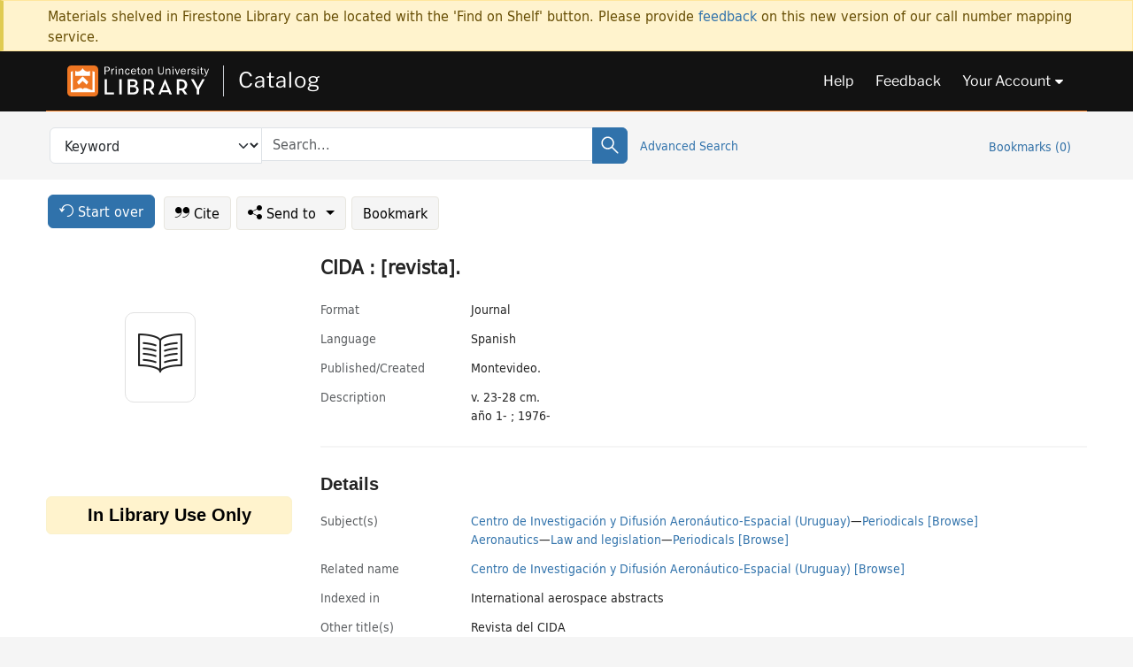

--- FILE ---
content_type: text/html; charset=utf-8
request_url: https://catalog.princeton.edu/catalog/SCSB-8510733
body_size: 6307
content:
<!DOCTYPE html>
<html lang="en" class="no-js">
  <head>
    <meta charset="utf-8">
    <meta http-equiv="Content-Type" content="text/html; charset=utf-8">

    <!-- Mobile viewport optimization h5bp.com/ad -->
    <meta name="HandheldFriendly" content="True">
    <meta name="viewport" content="width=device-width,initial-scale=1.0">

    <!-- OpenGraph metadata when sharing links, e.g., on FB -->
    <meta property="og:title" content="CIDA : [revista]. - Princeton University Library Catalog" />

    <title>CIDA : [revista]. - Princeton University Library Catalog</title>
    <link href="https://catalog.princeton.edu/catalog/opensearch.xml" title="Princeton University Library Catalog" type="application/opensearchdescription+xml" rel="search" />
    <link rel="icon" type="image/x-icon" href="/assets/favicon-d278d313ce27645290d60126dc43dc8f0e84a9ba48f4efce479d6f0658b6bf75.ico" />
    <link rel="stylesheet" href="/assets/application-b433557e419c5e70df3223badf3f100df6fcf03a2f79d18d1a9df126413f48ea.css" media="screen" />
    <link rel="stylesheet" href="/assets/print-567558322e1165c9c41d333837ba440508d968fe867666e49465cf039dbc8f1c.css" media="print" />
    <link href="https://maxcdn.bootstrapcdn.com/font-awesome/4.6.3/css/font-awesome.min.css" rel="stylesheet" integrity="sha384-T8Gy5hrqNKT+hzMclPo118YTQO6cYprQmhrYwIiQ/3axmI1hQomh7Ud2hPOy8SP1" crossorigin="anonymous">
      <script src="/assets/application-25d2402f1821f54aa2a91145c0cfa48e618c52a257d044d861e857b030a502e4.js"></script>
      <script src="/vite/assets/application-C58MRpbq.js" crossorigin="anonymous" type="module"></script><link rel="modulepreload" href="/vite/assets/lux_import-HJOUybCF.js" as="script" crossorigin="anonymous"><link rel="stylesheet" href="/vite/assets/lux_import-DaoVmB10.css" media="screen" />
    <script>window.Global = {"graphql":{"uri":"https://figgy.princeton.edu/graphql"},"figgy":{"url":"https://figgy.princeton.edu"}}</script>
    
    <script src="https://cdnjs.cloudflare.com/ajax/libs/mathjax/2.7.2/MathJax.js?config=TeX-MML-AM_CHTML" async="async"></script>
    <script src="https://www.google.com/books/jsapi.js" defer="defer"></script>
    <meta name="csrf-param" content="authenticity_token" />
<meta name="csrf-token" content="OvtDLMjlzCbHQrbToioDvU7tUh22bZBXvEJcqp1itaVFL0J4n6Yfe6nrR47ep5n1VMmVlPwblg_Nw2JYlVhoOQ" />
    <link rel="alternate" title="xml" type="application/xml" href="https://catalog.princeton.edu/catalog/SCSB-8510733.xml" />
<link rel="alternate" title="dc_xml" type="text/xml" href="https://catalog.princeton.edu/catalog/SCSB-8510733.dc_xml" />
<link rel="alternate" title="oai_dc_xml" type="text/xml" href="https://catalog.princeton.edu/catalog/SCSB-8510733.oai_dc_xml" />
<link rel="alternate" title="rdf_dc" type="text/xml" href="https://catalog.princeton.edu/catalog/SCSB-8510733.rdf_dc" />
<link rel="alternate" title="ris" type="application/x-research-info-systems" href="https://catalog.princeton.edu/catalog/SCSB-8510733.ris" />
<link rel="alternate" title="mendeley" type="application/x-research-info-systems" href="https://catalog.princeton.edu/catalog/SCSB-8510733.mendeley" />
<link rel="alternate" title="jsonld" type="application/ld+json" href="https://catalog.princeton.edu/catalog/SCSB-8510733.jsonld" />
<link rel="alternate" title="mla" type="text/html" href="https://catalog.princeton.edu/catalog/SCSB-8510733.mla" />
<link rel="alternate" title="apa" type="text/html" href="https://catalog.princeton.edu/catalog/SCSB-8510733.apa" />
<link rel="alternate" title="chicago_author_date" type="text/html" href="https://catalog.princeton.edu/catalog/SCSB-8510733.chicago_author_date" />
<link rel="alternate" title="chicago_notes_bibliography" type="text/html" href="https://catalog.princeton.edu/catalog/SCSB-8510733.chicago_notes_bibliography" />
    <!-- Google Tag Manager -->
<script>(function(w,d,s,l,i){w[l]=w[l]||[];w[l].push({'gtm.start':new Date().getTime(),event:'gtm.js'});var f=d.getElementsByTagName(s)[0],j=d.createElement(s),dl=l!='dataLayer'?'&l='+l:'';j.async=true;j.src='https://www.googletagmanager.com/gtm.js?id='+i+dl;f.parentNode.insertBefore(j,f);})(window,document,'script','dataLayer','GTM-W8GV6VVT');</script>
<!-- End Google Tag Manager -->

  </head>

  <body class="blacklight-catalog blacklight-catalog-show"
        data-bibdata-base-url="https://bibdata.princeton.edu" >
  <nav id="skip-link" role="navigation" aria-label="Skip links">
    <!-- Google Tag Manager (noscript) -->
<noscript><iframe aria-hidden='true' src="https://www.googletagmanager.com/ns.html?id=GTM-W8GV6VVT" height="0" width="0" style="display:none;visibility:hidden"></iframe></noscript>
<!-- End Google Tag Manager (noscript) -->

      <a class="element-invisible element-focusable rounded-bottom py-2 px-3" data-turbolinks="false" href="#search_field">Skip to search</a>
    <a class="element-invisible element-focusable rounded-bottom py-2 px-3" data-turbolinks="false" href="#main-container">Skip to main content</a>
    
  </nav>
    <div class="col-12 alert alert-warning announcement">
    <div class="container">
      <p>
      Materials shelved in Firestone Library can be located with the 'Find on Shelf' button. Please provide <a href="https://forms.gle/XixeN2a8angjvgEk8">feedback</a> on this new version of our call number mapping service.
      </p>
    </div>
  </div>

<header class="lux">
  <div class="pul_header">
      <orangelight-header bookmarks="0" :logged-in="false"></orangelight-header>
  </div>

    <div class="header__secondary">
      <nav class="container" aria-label='Search'>
        <div class="row">
          <div id="search-navbar" class="search-navbar navbar" role="search">
            <form class="search-query-form" action="https://catalog.princeton.edu/catalog" accept-charset="UTF-8" method="get">
  
    <label class="visually-hidden" for="search_field">Search in</label>
  <div class="input-group">
    

        <select id="search_field" aria-label="Targeted search options" class="form-select search-field" name="search_field"><option data-placeholder="Search..." value="all_fields">Keyword</option>
<option data-placeholder="Search..." value="title">Title (keyword)</option>
<option data-placeholder="Search..." value="author">Author (keyword)</option>
<option data-placeholder="Search..." value="subject">Subject (keyword)</option>
<option data-placeholder="Search..." value="left_anchor">Title starts with</option>
<option data-placeholder="Search..." value="browse_subject">Subject (browse)</option>
<option data-placeholder="Search..." value="browse_name">Author (browse)</option>
<option data-placeholder="Last name, first name. Title" value="name_title">Author (sorted by title)</option>
<option data-placeholder="e.g. P19.737.3" value="browse_cn">Call number (browse)</option></select>

    <label class="visually-hidden" for="q">search for</label>
      <span class="search-input">
            <input placeholder="Search..." class="search_q q form-control rounded-0" aria-label="search for" id="q" type="search" name="q" />
      </span>

    
        <button type="submit" class="btn btn-primary search-btn" id="search">
          <span class="submit-search-text visually-hidden">Search</span>
          <span class="lux">
            <lux-icon-base icon-name="search">
              <lux-icon-search class="lux-icon lux-icon-search" aria-hidden="true"></lux-icon-search>
            </lux-icon-base>
          </span>
        </button>
  </div>
</form>

            <ul class="search-options">
              <li>
                <a class="advanced_search" href="/advanced">Advanced Search</a>
              </li>
            </ul>
            <div class="user-utils">
  <ul class="nav justify-content-end">
    
      <li class="nav-item"><a id="bookmarks_nav" class="nav-link" href="/bookmarks">
  Bookmarks
  <span class="bookmarks-parens">
    (<span class="bookmarks-count" data-role='bookmark-counter'>0</span>)
  </span>
</a></li>
  </ul>
</div>

          </div>
        <div>
      </nav>
    </div>
</header>


  <dialog id="blacklight-modal" class="modal" data-turbo="false">
  <div class="modal-dialog modal-lg">
    <div class="modal-content">
    </div>
  </div>
</dialog>
 <!-- only render if page is using modal -->

  <main id="main-container" tabindex="-1">
    <div class="container">

      <h1 class="visually-hidden application-heading">Princeton University Library Catalog</h1>

      <div class="row">
  <div class="col-md-12">
    <div id="main-flashes" class="">
      <div class="flash_messages">
  <div class="container">
      
      
      
      
  </div>
</div>

    </div>
  </div>
</div>


      <div class="row">
          <div class="row">
  <div class='pagination-search-widgets'>
    <div class="col-xs px-1">
      <div class="button--start-over">
        <a class="catalog_startOverLink btn btn-primary" id="startOverLink" href="/"><span class="icon-refresh" aria-hidden="true"></span> <span>Start over</span></a>
      </div>
    </div>
    <div class="search-widgets col-xs">
  <ul class="navbar navbar-nav">
      <li>
        <a id="citeLink" data-blacklight-modal="trigger" class="btn btn-default" href="/catalog/SCSB-8510733/citation"><span class="icon-cite" aria-hidden="true"></span> Cite</a>
      </li>
    <li class="dropdown">
      <button class="btn btn-outline-primary dropdown-toggle" data-bs-toggle="dropdown"><span class="icon-share" aria-hidden="true"></span> Send <span class="d-none d-lg-inline">to <span class="caret"></span></span></button>
      <ul class="dropdown-menu position-absolute">
        <li class="sms">
          <a id="smsLink" data-blacklight-modal="trigger" class="icon-mobile dropdown-item" rel="nofollow" href="/catalog/SCSB-8510733/sms">SMS</a>
        </li>
        <li class="email">
          <a id="emailLink" data-blacklight-modal="trigger" class="icon-email dropdown-item" rel="nofollow" href="/catalog/SCSB-8510733/email">Email</a>
        </li>
        <li class="print">
          <a href="javascript:if(window.print)window.print()" class="dropdown-item"><span class="icon-print" aria-hidden="true"></span>Printer</a>
        </li>
      </ul>
    </li>
    <li>
      <form data-doc-id="SCSB-8510733" data-present="In Bookmarks" data-absent="Bookmark" data-inprogress="Saving..." action="/bookmarks/SCSB-8510733" accept-charset="UTF-8" method="post"><input type="hidden" name="_method" value="put" autocomplete="off" /><input type="hidden" name="authenticity_token" value="JCpsd_xOFwmR1K1tXCFsJjW4hIHI04-4fmlInRRjSWFaO25xUOWbii6eLaiVSIJ-d9yqkveLczKlq3J1yc-CkQ" autocomplete="off" />
  <button name="button" type="submit" id="bookmark_toggle_scsb-8510733" class="btn btn-btn-outline-secondary bookmark-button">Bookmark</button>
</form>
    </li>
  </ul>
</div>

  </div>  
</div>

<div id="main-content" class="col-12 main-content" data-host-id="">
  <div id="sidebar" class="blacklight-journal">
      
  <div class="document-thumbnail" data-oclc="[&quot;4554507&quot;]" data-bib-id="SCSB-8510733"><div class="default"></div></div>





      <div class="restrictions--panel alert alert-warning">
    <ul class="restrictions-list item-list">
        <li>In Library Use Only</li>
    </ul>
  </div>

  </div>
  <div id="content" class="content">
    
<div class="col-12 header-row">
    <h1 itemprop="name" lang="es">CIDA : [revista].</h1>
</div>

    <dl class="dl-horizontal  dl-invert top-fields">
        <dt class="blacklight-format col-md-3">    Format
</dt>
  <dd class="col-md-9 blacklight-format">    Journal
</dd>

        <dt class="blacklight-language_name_display col-md-3">    Language
</dt>
  <dd class="col-md-9 blacklight-language_name_display">    Spanish
</dd>

        <dt class="blacklight-pub_created_display col-md-3">    Published/​Created
</dt>
  <dd class="col-md-9 blacklight-pub_created_display">    Montevideo.
</dd>

        <dt class="blacklight-description_display col-md-3">    Description
</dt>
  <dd class="col-md-9 blacklight-description_display">    <ul id="description_display-list"><li class="blacklight-description_display" dir="ltr">v. 23-28 cm.</li><li class="blacklight-description_display" dir="ltr">año 1- ; 1976-</li></ul>
</dd>

</dl>

    <script>
      let libcalScript = document.createElement('script');
      libcalScript.type = 'text/javascript';
      libcalScript.src = 'https://libcal.princeton.edu/libmaps/blacklight';
      document.head.appendChild(libcalScript);
      function addStyle(styleString) {
        const style = document.createElement('style');
        style.textContent = styleString;
        document.head.append(style);
      }

      addStyle(`
          .springy-icon { display: none !important; }
          a.springy-button {
             font-size: 14px !important;
            }
  .springy-button-div {
      margin-left: 1.25em !important;
  }
  @media screen and (max-width: 480px) {
   .springy-button-div {
      margin-left: 0 !important;
    }
  }
  .springy-button {
    height:auto !important;
    cursor:pointer !important;
    display:inline-block !important;
    white-space:nowrap !important;
    margin:0 0 0px 0px !important;
    padding:.25rem .5rem !important;
    text-shadow:none !important;
    font-size:1rem !important;
    font-weight:bold !important;
    color:#3072AB !important;
    border-radius:3px !important;
    border-color: #3072AB !important;
    border-radius: 0.25rem !important;
    border-width: 1.5px !important;
    background-color: white !important;
    border-style: solid !important;
    line-height: inherit !important;
}

.springy-button:hover {
    background: #F5F9FF !important;
    color: #23578B !important;
}

.springy-button:active{
    background-color: #255783 !important;
    border-color: #225179 !important;
}
.springy-button:focus{
    color: #ffffff !important;
    background-color: #285e8d !important;
    border-color: #255783 !important;
    box-shadow: 0 0 0 0.2rem rgba(79, 135, 184, 0.5) !important;
}

      `);

    </script>
    
<div id="document" class="document blacklight-journal" itemscope  itemtype="http://schema.org/Thing" data-location="[&quot;scsbnypl&quot;, &quot;ReCAP&quot;]">
  <div id="doc_scsb-8510733">
      <span vocab="http://id.loc.gov/vocabulary/identifiers/">
    <meta property="http://purl.org/library/oclcnum" content="4554507" />
</span>

      <h2>Details</h2>
<dl class="dl-horizontal  dl-invert document-details">
        <dt class="blacklight-lc_subject_display col-md-3">    Subject(s)
</dt>
  <dd class="col-md-9 blacklight-lc_subject_display">    <ul><li dir="ltr"><a class="search-subject" data-original-title="Search: Centro de Investigación y Difusión Aeronáutico-Espacial (Uruguay)" href="/?f[lc_subject_facet][]=Centro+de+Investigacio%CC%81n+y+Difusio%CC%81n+Aerona%CC%81utico-Espacial+%28Uruguay%29">Centro de Investigación y Difusión Aeronáutico-Espacial (Uruguay)</a><span class="subject-level">—</span><a class="search-subject" data-original-title="Search: Centro de Investigación y Difusión Aeronáutico-Espacial (Uruguay)—Periodicals" href="/?f[lc_subject_facet][]=Centro+de+Investigacio%CC%81n+y+Difusio%CC%81n+Aerona%CC%81utico-Espacial+%28Uruguay%29%E2%80%94Periodicals">Periodicals</a> <a class="browse-subject" data-original-title="Browse: Centro de Investigación y Difusión Aeronáutico-Espacial (Uruguay)—Periodicals" aria-label="Browse: Centro de Investigación y Difusión Aeronáutico-Espacial (Uruguay)—Periodicals" dir="ltr" href="/browse/subjects?q=Centro+de+Investigacio%CC%81n+y+Difusio%CC%81n+Aerona%CC%81utico-Espacial+%28Uruguay%29%E2%80%94Periodicals&amp;vocab=lc_subject_facet">[Browse]</a></li><li dir="ltr"><a class="search-subject" data-original-title="Search: Aeronautics" href="/?f[lc_subject_facet][]=Aeronautics">Aeronautics</a><span class="subject-level">—</span><a class="search-subject" data-original-title="Search: Aeronautics—Law and legislation" href="/?f[lc_subject_facet][]=Aeronautics%E2%80%94Law+and+legislation">Law and legislation</a><span class="subject-level">—</span><a class="search-subject" data-original-title="Search: Aeronautics—Law and legislation—Periodicals" href="/?f[lc_subject_facet][]=Aeronautics%E2%80%94Law+and+legislation%E2%80%94Periodicals">Periodicals</a> <a class="browse-subject" data-original-title="Browse: Aeronautics—Law and legislation—Periodicals" aria-label="Browse: Aeronautics—Law and legislation—Periodicals" dir="ltr" href="/browse/subjects?q=Aeronautics%E2%80%94Law+and+legislation%E2%80%94Periodicals&amp;vocab=lc_subject_facet">[Browse]</a></li></ul>
</dd>

        
<dt class="blacklight-related-name">Related name</dt>
<dd><ul>
    <li class="blacklight-related-name" dir="ltr"><a class="search-related-name" data-original-title="Search: Centro de Investigación y Difusión Aeronáutico-Espacial (Uruguay)" href="/?f[author_s][]=Centro+de+Investigacio%CC%81n+y+Difusio%CC%81n+Aerona%CC%81utico-Espacial+%28Uruguay%29">Centro de Investigación y Difusión Aeronáutico-Espacial (Uruguay)</a>  <a class="browse-related-name" data-original-title="Search: Centro de Investigación y Difusión Aeronáutico-Espacial (Uruguay)" href="/browse/names?q=Centro+de+Investigacio%CC%81n+y+Difusio%CC%81n+Aerona%CC%81utico-Espacial+%28Uruguay%29">[Browse]</a></li>
</ul></dd>

        <dt class="blacklight-indexed_in_display col-md-3">    Indexed in
</dt>
  <dd class="col-md-9 blacklight-indexed_in_display">    International aerospace abstracts
</dd>

        <dt class="blacklight-other_title_display col-md-3">    Other title(s)
</dt>
  <dd class="col-md-9 blacklight-other_title_display">    <ul id="other_title_display-list"><li class="blacklight-other_title_display" dir="ltr">Revista del CIDA</li><li class="blacklight-other_title_display" dir="ltr">Revista del Centro de Investigación y Difusión Aeronáutico-Espacial (CIDA)</li></ul>
</dd>

        <dt class="blacklight-oclc_s col-md-3">    OCLC
</dt>
  <dd class="col-md-9 blacklight-oclc_s">    4554507
</dd>

        <dt class="blacklight-recap_notes_display col-md-3">    RCP
</dt>
  <dd class="col-md-9 blacklight-recap_notes_display">    N - S
</dd>

  <dt>Statement on responsible collection description</dt>
<dd>Princeton University Library aims to describe library materials in a manner that is respectful to the individuals and communities who create, use, and are represented in the collections we manage. <a href="https://library.princeton.edu/about/responsible-collection-description" target="_blank"
   aria-label="Read more about Statement responsible collection description (opens in new tab)">Read more...</a></dd>

</dl>

  </div>
</div>

<!-- COinS, for Zotero among others. -->
<span class="Z3988" aria-hidden='true' title="url_ver=Z39.88-2004&amp;url_ctx_fmt=info%3Aofi%2Ffmt%3Akev%3Amtx%3Actx&amp;ctx_ver=Z39.88-2004&amp;ctx_tim=2025-11-04T12%3A03%3A20%2B00%3A00&amp;ctx_id=&amp;ctx_enc=info%3Aofi%2Fenc%3AUTF-8&amp;rft.atitle=CIDA+%3A+%5Brevista%5D.&amp;rft.genre=serial&amp;rft.aucorp=Centro+de+Investigacio%CC%81n+y+Difusio%CC%81n+Aerona%CC%81utico-Espacial+%28Uruguay%29&amp;rft_val_fmt=info%3Aofi%2Ffmt%3Akev%3Amtx%3Ajournal&amp;rft_id=https%3A%2F%2Fcatalog.princeton.edu%2Fcatalog%2FSCSB-8510733&amp;rft_id=info%3Aoclcnum%2F4554507&amp;rfr_id=info%3Asid%2Fcatalog.princeton.edu%3Agenerator"></span>



    <nav class="navbar navbar-expand-lg harmful-content-feedback" aria-label="Feedback">
  <a title="Ask a Question" class="ask-a-question" data-blacklight-modal="trigger" href="/ask_a_question?ask_a_question_form%5Bid%5D=SCSB-8510733&amp;ask_a_question_form%5Btitle%5D=CIDA+%3A+%5Brevista%5D.">Ask a Question</a>
  <a title="Suggest a Correction" class="suggest-correction" data-blacklight-modal="trigger" href="/suggest_correction?suggest_correction_form%5Bid%5D=SCSB-8510733&amp;suggest_correction_form%5Btitle%5D=CIDA+%3A+%5Brevista%5D.">Suggest a Correction</a>
</nav>

  </div>
  <div id="aside" class="blacklight-journal">
    <h2 class="visually-hidden">Supplementary Information</h2>
    
  </div>
</div>

      </div>

    </div>
    <div class="lux">
      <bookmark-login-dialog login-url="/users/sign_in?origin=%2Fcatalog%2FSCSB-8510733"></bookmark-login-dialog>
    </div>
  </main>
  <div class="pul_footer">
  <div class="container">
    <footer class="lux">
      <lux-library-footer></lux-library-footer>
    </footer>
  </div>
</div>

  <script>
    // Intentionally block DOM parsing until we have removed the no-js class,
    // to avoid layout shifts
    document.querySelector('html').classList.remove('no-js');
  </script>
  </body>
</html>


--- FILE ---
content_type: application/javascript
request_url: https://catalog.princeton.edu/vite/assets/lux_import-HJOUybCF.js
body_size: 145578
content:
/**
* @vue/shared v3.5.15
* (c) 2018-present Yuxi (Evan) You and Vue contributors
* @license MIT
**//*! #__NO_SIDE_EFFECTS__ */function Dt(e){const t=Object.create(null);for(const n of e.split(","))t[n]=1;return n=>n in t}const ce={},Pr=[],nt=()=>{},vi=()=>!1,mr=e=>e.charCodeAt(0)===111&&e.charCodeAt(1)===110&&(e.charCodeAt(2)>122||e.charCodeAt(2)<97),ya=e=>e.startsWith("onUpdate:"),ue=Object.assign,ba=(e,t)=>{const n=e.indexOf(t);n>-1&&e.splice(n,1)},jh=Object.prototype.hasOwnProperty,be=(e,t)=>jh.call(e,t),q=Array.isArray,Rr=e=>Jr(e)==="[object Map]",gr=e=>Jr(e)==="[object Set]",Fc=e=>Jr(e)==="[object Date]",Hh=e=>Jr(e)==="[object RegExp]",te=e=>typeof e=="function",ie=e=>typeof e=="string",xt=e=>typeof e=="symbol",ke=e=>e!==null&&typeof e=="object",_a=e=>(ke(e)||te(e))&&te(e.then)&&te(e.catch),Bu=Object.prototype.toString,Jr=e=>Bu.call(e),Uh=e=>Jr(e).slice(8,-1),So=e=>Jr(e)==="[object Object]",Sa=e=>ie(e)&&e!=="NaN"&&e[0]!=="-"&&""+parseInt(e,10)===e,Hn=Dt(",key,ref,ref_for,ref_key,onVnodeBeforeMount,onVnodeMounted,onVnodeBeforeUpdate,onVnodeUpdated,onVnodeBeforeUnmount,onVnodeUnmounted"),qh=Dt("bind,cloak,else-if,else,for,html,if,model,on,once,pre,show,slot,text,memo"),wo=e=>{const t=Object.create(null);return n=>t[n]||(t[n]=e(n))},zh=/-(\w)/g,Le=wo(e=>e.replace(zh,(t,n)=>n?n.toUpperCase():"")),Wh=/\B([A-Z])/g,St=wo(e=>e.replace(Wh,"-$1").toLowerCase()),vr=wo(e=>e.charAt(0).toUpperCase()+e.slice(1)),Fr=wo(e=>e?`on${vr(e)}`:""),pt=(e,t)=>!Object.is(e,t),Vr=(e,...t)=>{for(let n=0;n<e.length;n++)e[n](...t)},$u=(e,t,n,r=!1)=>{Object.defineProperty(e,t,{configurable:!0,enumerable:!1,writable:r,value:n})},$s=e=>{const t=parseFloat(e);return isNaN(t)?e:t},js=e=>{const t=ie(e)?Number(e):NaN;return isNaN(t)?e:t};let Vc;const xo=()=>Vc||(Vc=typeof globalThis<"u"?globalThis:typeof self<"u"?self:typeof window<"u"?window:typeof global<"u"?global:{});function Kh(e,t){return e+JSON.stringify(t,(n,r)=>typeof r=="function"?r.toString():r)}const Gh="Infinity,undefined,NaN,isFinite,isNaN,parseFloat,parseInt,decodeURI,decodeURIComponent,encodeURI,encodeURIComponent,Math,Number,Date,Array,Object,Boolean,String,RegExp,Map,Set,JSON,Intl,BigInt,console,Error,Symbol",Xh=Dt(Gh);function Gt(e){if(q(e)){const t={};for(let n=0;n<e.length;n++){const r=e[n],i=ie(r)?ju(r):Gt(r);if(i)for(const s in i)t[s]=i[s]}return t}else if(ie(e)||ke(e))return e}const Zh=/;(?![^(]*\))/g,Jh=/:([^]+)/,Qh=/\/\*[^]*?\*\//g;function ju(e){const t={};return e.replace(Qh,"").split(Zh).forEach(n=>{if(n){const r=n.split(Jh);r.length>1&&(t[r[0].trim()]=r[1].trim())}}),t}function le(e){let t="";if(ie(e))t=e;else if(q(e))for(let n=0;n<e.length;n++){const r=le(e[n]);r&&(t+=r+" ")}else if(ke(e))for(const n in e)e[n]&&(t+=n+" ");return t.trim()}function ep(e){if(!e)return null;let{class:t,style:n}=e;return t&&!ie(t)&&(e.class=le(t)),n&&(e.style=Gt(n)),e}const tp="html,body,base,head,link,meta,style,title,address,article,aside,footer,header,hgroup,h1,h2,h3,h4,h5,h6,nav,section,div,dd,dl,dt,figcaption,figure,picture,hr,img,li,main,ol,p,pre,ul,a,b,abbr,bdi,bdo,br,cite,code,data,dfn,em,i,kbd,mark,q,rp,rt,ruby,s,samp,small,span,strong,sub,sup,time,u,var,wbr,area,audio,map,track,video,embed,object,param,source,canvas,script,noscript,del,ins,caption,col,colgroup,table,thead,tbody,td,th,tr,button,datalist,fieldset,form,input,label,legend,meter,optgroup,option,output,progress,select,textarea,details,dialog,menu,summary,template,blockquote,iframe,tfoot",np="svg,animate,animateMotion,animateTransform,circle,clipPath,color-profile,defs,desc,discard,ellipse,feBlend,feColorMatrix,feComponentTransfer,feComposite,feConvolveMatrix,feDiffuseLighting,feDisplacementMap,feDistantLight,feDropShadow,feFlood,feFuncA,feFuncB,feFuncG,feFuncR,feGaussianBlur,feImage,feMerge,feMergeNode,feMorphology,feOffset,fePointLight,feSpecularLighting,feSpotLight,feTile,feTurbulence,filter,foreignObject,g,hatch,hatchpath,image,line,linearGradient,marker,mask,mesh,meshgradient,meshpatch,meshrow,metadata,mpath,path,pattern,polygon,polyline,radialGradient,rect,set,solidcolor,stop,switch,symbol,text,textPath,title,tspan,unknown,use,view",rp="annotation,annotation-xml,maction,maligngroup,malignmark,math,menclose,merror,mfenced,mfrac,mfraction,mglyph,mi,mlabeledtr,mlongdiv,mmultiscripts,mn,mo,mover,mpadded,mphantom,mprescripts,mroot,mrow,ms,mscarries,mscarry,msgroup,msline,mspace,msqrt,msrow,mstack,mstyle,msub,msubsup,msup,mtable,mtd,mtext,mtr,munder,munderover,none,semantics",ip="area,base,br,col,embed,hr,img,input,link,meta,param,source,track,wbr",sp=Dt(tp),op=Dt(np),lp=Dt(rp),ap=Dt(ip),cp="itemscope,allowfullscreen,formnovalidate,ismap,nomodule,novalidate,readonly",up=Dt(cp);function Hu(e){return!!e||e===""}function fp(e,t){if(e.length!==t.length)return!1;let n=!0;for(let r=0;n&&r<e.length;r++)n=Gn(e[r],t[r]);return n}function Gn(e,t){if(e===t)return!0;let n=Fc(e),r=Fc(t);if(n||r)return n&&r?e.getTime()===t.getTime():!1;if(n=xt(e),r=xt(t),n||r)return e===t;if(n=q(e),r=q(t),n||r)return n&&r?fp(e,t):!1;if(n=ke(e),r=ke(t),n||r){if(!n||!r)return!1;const i=Object.keys(e).length,s=Object.keys(t).length;if(i!==s)return!1;for(const o in e){const l=e.hasOwnProperty(o),a=t.hasOwnProperty(o);if(l&&!a||!l&&a||!Gn(e[o],t[o]))return!1}}return String(e)===String(t)}function Co(e,t){return e.findIndex(n=>Gn(n,t))}const Uu=e=>!!(e&&e.__v_isRef===!0),Se=e=>ie(e)?e:e==null?"":q(e)||ke(e)&&(e.toString===Bu||!te(e.toString))?Uu(e)?Se(e.value):JSON.stringify(e,qu,2):String(e),qu=(e,t)=>Uu(t)?qu(e,t.value):Rr(t)?{[`Map(${t.size})`]:[...t.entries()].reduce((n,[r,i],s)=>(n[sl(r,s)+" =>"]=i,n),{})}:gr(t)?{[`Set(${t.size})`]:[...t.values()].map(n=>sl(n))}:xt(t)?sl(t):ke(t)&&!q(t)&&!So(t)?String(t):t,sl=(e,t="")=>{var n;return xt(e)?`Symbol(${(n=e.description)!=null?n:t})`:e};/**
* @vue/reactivity v3.5.15
* (c) 2018-present Yuxi (Evan) You and Vue contributors
* @license MIT
**/let ot;class wa{constructor(t=!1){this.detached=t,this._active=!0,this._on=0,this.effects=[],this.cleanups=[],this._isPaused=!1,this.parent=ot,!t&&ot&&(this.index=(ot.scopes||(ot.scopes=[])).push(this)-1)}get active(){return this._active}pause(){if(this._active){this._isPaused=!0;let t,n;if(this.scopes)for(t=0,n=this.scopes.length;t<n;t++)this.scopes[t].pause();for(t=0,n=this.effects.length;t<n;t++)this.effects[t].pause()}}resume(){if(this._active&&this._isPaused){this._isPaused=!1;let t,n;if(this.scopes)for(t=0,n=this.scopes.length;t<n;t++)this.scopes[t].resume();for(t=0,n=this.effects.length;t<n;t++)this.effects[t].resume()}}run(t){if(this._active){const n=ot;try{return ot=this,t()}finally{ot=n}}}on(){++this._on===1&&(this.prevScope=ot,ot=this)}off(){this._on>0&&--this._on===0&&(ot=this.prevScope,this.prevScope=void 0)}stop(t){if(this._active){this._active=!1;let n,r;for(n=0,r=this.effects.length;n<r;n++)this.effects[n].stop();for(this.effects.length=0,n=0,r=this.cleanups.length;n<r;n++)this.cleanups[n]();if(this.cleanups.length=0,this.scopes){for(n=0,r=this.scopes.length;n<r;n++)this.scopes[n].stop(!0);this.scopes.length=0}if(!this.detached&&this.parent&&!t){const i=this.parent.scopes.pop();i&&i!==this&&(this.parent.scopes[this.index]=i,i.index=this.index)}this.parent=void 0}}}function zu(e){return new wa(e)}function Wu(){return ot}function dp(e,t=!1){ot&&ot.cleanups.push(e)}let Ie;const ol=new WeakSet;class Ri{constructor(t){this.fn=t,this.deps=void 0,this.depsTail=void 0,this.flags=5,this.next=void 0,this.cleanup=void 0,this.scheduler=void 0,ot&&ot.active&&ot.effects.push(this)}pause(){this.flags|=64}resume(){this.flags&64&&(this.flags&=-65,ol.has(this)&&(ol.delete(this),this.trigger()))}notify(){this.flags&2&&!(this.flags&32)||this.flags&8||Gu(this)}run(){if(!(this.flags&1))return this.fn();this.flags|=2,Yc(this),Xu(this);const t=Ie,n=Xt;Ie=this,Xt=!0;try{return this.fn()}finally{Zu(this),Ie=t,Xt=n,this.flags&=-3}}stop(){if(this.flags&1){for(let t=this.deps;t;t=t.nextDep)Ea(t);this.deps=this.depsTail=void 0,Yc(this),this.onStop&&this.onStop(),this.flags&=-2}}trigger(){this.flags&64?ol.add(this):this.scheduler?this.scheduler():this.runIfDirty()}runIfDirty(){Nl(this)&&this.run()}get dirty(){return Nl(this)}}let Ku=0,xi,Ci;function Gu(e,t=!1){if(e.flags|=8,t){e.next=Ci,Ci=e;return}e.next=xi,xi=e}function xa(){Ku++}function Ca(){if(--Ku>0)return;if(Ci){let t=Ci;for(Ci=void 0;t;){const n=t.next;t.next=void 0,t.flags&=-9,t=n}}let e;for(;xi;){let t=xi;for(xi=void 0;t;){const n=t.next;if(t.next=void 0,t.flags&=-9,t.flags&1)try{t.trigger()}catch(r){e||(e=r)}t=n}}if(e)throw e}function Xu(e){for(let t=e.deps;t;t=t.nextDep)t.version=-1,t.prevActiveLink=t.dep.activeLink,t.dep.activeLink=t}function Zu(e){let t,n=e.depsTail,r=n;for(;r;){const i=r.prevDep;r.version===-1?(r===n&&(n=i),Ea(r),hp(r)):t=r,r.dep.activeLink=r.prevActiveLink,r.prevActiveLink=void 0,r=i}e.deps=t,e.depsTail=n}function Nl(e){for(let t=e.deps;t;t=t.nextDep)if(t.dep.version!==t.version||t.dep.computed&&(Ju(t.dep.computed)||t.dep.version!==t.version))return!0;return!!e._dirty}function Ju(e){if(e.flags&4&&!(e.flags&16)||(e.flags&=-17,e.globalVersion===Fi)||(e.globalVersion=Fi,!e.isSSR&&e.flags&128&&(!e.deps&&!e._dirty||!Nl(e))))return;e.flags|=2;const t=e.dep,n=Ie,r=Xt;Ie=e,Xt=!0;try{Xu(e);const i=e.fn(e._value);(t.version===0||pt(i,e._value))&&(e.flags|=128,e._value=i,t.version++)}catch(i){throw t.version++,i}finally{Ie=n,Xt=r,Zu(e),e.flags&=-3}}function Ea(e,t=!1){const{dep:n,prevSub:r,nextSub:i}=e;if(r&&(r.nextSub=i,e.prevSub=void 0),i&&(i.prevSub=r,e.nextSub=void 0),n.subs===e&&(n.subs=r,!r&&n.computed)){n.computed.flags&=-5;for(let s=n.computed.deps;s;s=s.nextDep)Ea(s,!0)}!t&&!--n.sc&&n.map&&n.map.delete(n.key)}function hp(e){const{prevDep:t,nextDep:n}=e;t&&(t.nextDep=n,e.prevDep=void 0),n&&(n.prevDep=t,e.nextDep=void 0)}function pp(e,t){e.effect instanceof Ri&&(e=e.effect.fn);const n=new Ri(e);t&&ue(n,t);try{n.run()}catch(i){throw n.stop(),i}const r=n.run.bind(n);return r.effect=n,r}function mp(e){e.effect.stop()}let Xt=!0;const Qu=[];function _n(){Qu.push(Xt),Xt=!1}function Sn(){const e=Qu.pop();Xt=e===void 0?!0:e}function Yc(e){const{cleanup:t}=e;if(e.cleanup=void 0,t){const n=Ie;Ie=void 0;try{t()}finally{Ie=n}}}let Fi=0;class gp{constructor(t,n){this.sub=t,this.dep=n,this.version=n.version,this.nextDep=this.prevDep=this.nextSub=this.prevSub=this.prevActiveLink=void 0}}class Eo{constructor(t){this.computed=t,this.version=0,this.activeLink=void 0,this.subs=void 0,this.map=void 0,this.key=void 0,this.sc=0}track(t){if(!Ie||!Xt||Ie===this.computed)return;let n=this.activeLink;if(n===void 0||n.sub!==Ie)n=this.activeLink=new gp(Ie,this),Ie.deps?(n.prevDep=Ie.depsTail,Ie.depsTail.nextDep=n,Ie.depsTail=n):Ie.deps=Ie.depsTail=n,e1(n);else if(n.version===-1&&(n.version=this.version,n.nextDep)){const r=n.nextDep;r.prevDep=n.prevDep,n.prevDep&&(n.prevDep.nextDep=r),n.prevDep=Ie.depsTail,n.nextDep=void 0,Ie.depsTail.nextDep=n,Ie.depsTail=n,Ie.deps===n&&(Ie.deps=r)}return n}trigger(t){this.version++,Fi++,this.notify(t)}notify(t){xa();try{for(let n=this.subs;n;n=n.prevSub)n.sub.notify()&&n.sub.dep.notify()}finally{Ca()}}}function e1(e){if(e.dep.sc++,e.sub.flags&4){const t=e.dep.computed;if(t&&!e.dep.subs){t.flags|=20;for(let r=t.deps;r;r=r.nextDep)e1(r)}const n=e.dep.subs;n!==e&&(e.prevSub=n,n&&(n.nextSub=e)),e.dep.subs=e}}const Hs=new WeakMap,lr=Symbol(""),Ll=Symbol(""),Vi=Symbol("");function at(e,t,n){if(Xt&&Ie){let r=Hs.get(e);r||Hs.set(e,r=new Map);let i=r.get(n);i||(r.set(n,i=new Eo),i.map=r,i.key=n),i.track()}}function pn(e,t,n,r,i,s){const o=Hs.get(e);if(!o){Fi++;return}const l=a=>{a&&a.trigger()};if(xa(),t==="clear")o.forEach(l);else{const a=q(e),c=a&&Sa(n);if(a&&n==="length"){const u=Number(r);o.forEach((f,d)=>{(d==="length"||d===Vi||!xt(d)&&d>=u)&&l(f)})}else switch((n!==void 0||o.has(void 0))&&l(o.get(n)),c&&l(o.get(Vi)),t){case"add":a?c&&l(o.get("length")):(l(o.get(lr)),Rr(e)&&l(o.get(Ll)));break;case"delete":a||(l(o.get(lr)),Rr(e)&&l(o.get(Ll)));break;case"set":Rr(e)&&l(o.get(lr));break}}Ca()}function vp(e,t){const n=Hs.get(e);return n&&n.get(t)}function Cr(e){const t=pe(e);return t===e?t:(at(t,"iterate",Vi),Lt(e)?t:t.map(et))}function To(e){return at(e=pe(e),"iterate",Vi),e}const yp={__proto__:null,[Symbol.iterator](){return ll(this,Symbol.iterator,et)},concat(...e){return Cr(this).concat(...e.map(t=>q(t)?Cr(t):t))},entries(){return ll(this,"entries",e=>(e[1]=et(e[1]),e))},every(e,t){return un(this,"every",e,t,void 0,arguments)},filter(e,t){return un(this,"filter",e,t,n=>n.map(et),arguments)},find(e,t){return un(this,"find",e,t,et,arguments)},findIndex(e,t){return un(this,"findIndex",e,t,void 0,arguments)},findLast(e,t){return un(this,"findLast",e,t,et,arguments)},findLastIndex(e,t){return un(this,"findLastIndex",e,t,void 0,arguments)},forEach(e,t){return un(this,"forEach",e,t,void 0,arguments)},includes(...e){return al(this,"includes",e)},indexOf(...e){return al(this,"indexOf",e)},join(e){return Cr(this).join(e)},lastIndexOf(...e){return al(this,"lastIndexOf",e)},map(e,t){return un(this,"map",e,t,void 0,arguments)},pop(){return di(this,"pop")},push(...e){return di(this,"push",e)},reduce(e,...t){return Bc(this,"reduce",e,t)},reduceRight(e,...t){return Bc(this,"reduceRight",e,t)},shift(){return di(this,"shift")},some(e,t){return un(this,"some",e,t,void 0,arguments)},splice(...e){return di(this,"splice",e)},toReversed(){return Cr(this).toReversed()},toSorted(e){return Cr(this).toSorted(e)},toSpliced(...e){return Cr(this).toSpliced(...e)},unshift(...e){return di(this,"unshift",e)},values(){return ll(this,"values",et)}};function ll(e,t,n){const r=To(e),i=r[t]();return r!==e&&!Lt(e)&&(i._next=i.next,i.next=()=>{const s=i._next();return s.value&&(s.value=n(s.value)),s}),i}const bp=Array.prototype;function un(e,t,n,r,i,s){const o=To(e),l=o!==e&&!Lt(e),a=o[t];if(a!==bp[t]){const f=a.apply(e,s);return l?et(f):f}let c=n;o!==e&&(l?c=function(f,d){return n.call(this,et(f),d,e)}:n.length>2&&(c=function(f,d){return n.call(this,f,d,e)}));const u=a.call(o,c,r);return l&&i?i(u):u}function Bc(e,t,n,r){const i=To(e);let s=n;return i!==e&&(Lt(e)?n.length>3&&(s=function(o,l,a){return n.call(this,o,l,a,e)}):s=function(o,l,a){return n.call(this,o,et(l),a,e)}),i[t](s,...r)}function al(e,t,n){const r=pe(e);at(r,"iterate",Vi);const i=r[t](...n);return(i===-1||i===!1)&&Ao(n[0])?(n[0]=pe(n[0]),r[t](...n)):i}function di(e,t,n=[]){_n(),xa();const r=pe(e)[t].apply(e,n);return Ca(),Sn(),r}const _p=Dt("__proto__,__v_isRef,__isVue"),t1=new Set(Object.getOwnPropertyNames(Symbol).filter(e=>e!=="arguments"&&e!=="caller").map(e=>Symbol[e]).filter(xt));function Sp(e){xt(e)||(e=String(e));const t=pe(this);return at(t,"has",e),t.hasOwnProperty(e)}class n1{constructor(t=!1,n=!1){this._isReadonly=t,this._isShallow=n}get(t,n,r){if(n==="__v_skip")return t.__v_skip;const i=this._isReadonly,s=this._isShallow;if(n==="__v_isReactive")return!i;if(n==="__v_isReadonly")return i;if(n==="__v_isShallow")return s;if(n==="__v_raw")return r===(i?s?a1:l1:s?o1:s1).get(t)||Object.getPrototypeOf(t)===Object.getPrototypeOf(r)?t:void 0;const o=q(t);if(!i){let a;if(o&&(a=yp[n]))return a;if(n==="hasOwnProperty")return Sp}const l=Reflect.get(t,n,Xe(t)?t:r);return(xt(n)?t1.has(n):_p(n))||(i||at(t,"get",n),s)?l:Xe(l)?o&&Sa(n)?l:l.value:ke(l)?i?Ta(l):Qr(l):l}}class r1 extends n1{constructor(t=!1){super(!1,t)}set(t,n,r,i){let s=t[n];if(!this._isShallow){const a=wn(s);if(!Lt(r)&&!wn(r)&&(s=pe(s),r=pe(r)),!q(t)&&Xe(s)&&!Xe(r))return a?!1:(s.value=r,!0)}const o=q(t)&&Sa(n)?Number(n)<t.length:be(t,n),l=Reflect.set(t,n,r,Xe(t)?t:i);return t===pe(i)&&(o?pt(r,s)&&pn(t,"set",n,r):pn(t,"add",n,r)),l}deleteProperty(t,n){const r=be(t,n);t[n];const i=Reflect.deleteProperty(t,n);return i&&r&&pn(t,"delete",n,void 0),i}has(t,n){const r=Reflect.has(t,n);return(!xt(n)||!t1.has(n))&&at(t,"has",n),r}ownKeys(t){return at(t,"iterate",q(t)?"length":lr),Reflect.ownKeys(t)}}class i1 extends n1{constructor(t=!1){super(!0,t)}set(t,n){return!0}deleteProperty(t,n){return!0}}const wp=new r1,xp=new i1,Cp=new r1(!0),Ep=new i1(!0),Dl=e=>e,cs=e=>Reflect.getPrototypeOf(e);function Tp(e,t,n){return function(...r){const i=this.__v_raw,s=pe(i),o=Rr(s),l=e==="entries"||e===Symbol.iterator&&o,a=e==="keys"&&o,c=i[e](...r),u=n?Dl:t?Us:et;return!t&&at(s,"iterate",a?Ll:lr),{next(){const{value:f,done:d}=c.next();return d?{value:f,done:d}:{value:l?[u(f[0]),u(f[1])]:u(f),done:d}},[Symbol.iterator](){return this}}}}function us(e){return function(...t){return e==="delete"?!1:e==="clear"?void 0:this}}function kp(e,t){const n={get(i){const s=this.__v_raw,o=pe(s),l=pe(i);e||(pt(i,l)&&at(o,"get",i),at(o,"get",l));const{has:a}=cs(o),c=t?Dl:e?Us:et;if(a.call(o,i))return c(s.get(i));if(a.call(o,l))return c(s.get(l));s!==o&&s.get(i)},get size(){const i=this.__v_raw;return!e&&at(pe(i),"iterate",lr),Reflect.get(i,"size",i)},has(i){const s=this.__v_raw,o=pe(s),l=pe(i);return e||(pt(i,l)&&at(o,"has",i),at(o,"has",l)),i===l?s.has(i):s.has(i)||s.has(l)},forEach(i,s){const o=this,l=o.__v_raw,a=pe(l),c=t?Dl:e?Us:et;return!e&&at(a,"iterate",lr),l.forEach((u,f)=>i.call(s,c(u),c(f),o))}};return ue(n,e?{add:us("add"),set:us("set"),delete:us("delete"),clear:us("clear")}:{add(i){!t&&!Lt(i)&&!wn(i)&&(i=pe(i));const s=pe(this);return cs(s).has.call(s,i)||(s.add(i),pn(s,"add",i,i)),this},set(i,s){!t&&!Lt(s)&&!wn(s)&&(s=pe(s));const o=pe(this),{has:l,get:a}=cs(o);let c=l.call(o,i);c||(i=pe(i),c=l.call(o,i));const u=a.call(o,i);return o.set(i,s),c?pt(s,u)&&pn(o,"set",i,s):pn(o,"add",i,s),this},delete(i){const s=pe(this),{has:o,get:l}=cs(s);let a=o.call(s,i);a||(i=pe(i),a=o.call(s,i)),l&&l.call(s,i);const c=s.delete(i);return a&&pn(s,"delete",i,void 0),c},clear(){const i=pe(this),s=i.size!==0,o=i.clear();return s&&pn(i,"clear",void 0,void 0),o}}),["keys","values","entries",Symbol.iterator].forEach(i=>{n[i]=Tp(i,e,t)}),n}function ko(e,t){const n=kp(e,t);return(r,i,s)=>i==="__v_isReactive"?!e:i==="__v_isReadonly"?e:i==="__v_raw"?r:Reflect.get(be(n,i)&&i in r?n:r,i,s)}const Mp={get:ko(!1,!1)},Ap={get:ko(!1,!0)},Ip={get:ko(!0,!1)},Op={get:ko(!0,!0)},s1=new WeakMap,o1=new WeakMap,l1=new WeakMap,a1=new WeakMap;function Np(e){switch(e){case"Object":case"Array":return 1;case"Map":case"Set":case"WeakMap":case"WeakSet":return 2;default:return 0}}function Lp(e){return e.__v_skip||!Object.isExtensible(e)?0:Np(Uh(e))}function Qr(e){return wn(e)?e:Mo(e,!1,wp,Mp,s1)}function c1(e){return Mo(e,!1,Cp,Ap,o1)}function Ta(e){return Mo(e,!0,xp,Ip,l1)}function Dp(e){return Mo(e,!0,Ep,Op,a1)}function Mo(e,t,n,r,i){if(!ke(e)||e.__v_raw&&!(t&&e.__v_isReactive))return e;const s=Lp(e);if(s===0)return e;const o=i.get(e);if(o)return o;const l=new Proxy(e,s===2?r:n);return i.set(e,l),l}function Un(e){return wn(e)?Un(e.__v_raw):!!(e&&e.__v_isReactive)}function wn(e){return!!(e&&e.__v_isReadonly)}function Lt(e){return!!(e&&e.__v_isShallow)}function Ao(e){return e?!!e.__v_raw:!1}function pe(e){const t=e&&e.__v_raw;return t?pe(t):e}function u1(e){return!be(e,"__v_skip")&&Object.isExtensible(e)&&$u(e,"__v_skip",!0),e}const et=e=>ke(e)?Qr(e):e,Us=e=>ke(e)?Ta(e):e;function Xe(e){return e?e.__v_isRef===!0:!1}function ct(e){return d1(e,!1)}function f1(e){return d1(e,!0)}function d1(e,t){return Xe(e)?e:new Pp(e,t)}class Pp{constructor(t,n){this.dep=new Eo,this.__v_isRef=!0,this.__v_isShallow=!1,this._rawValue=n?t:pe(t),this._value=n?t:et(t),this.__v_isShallow=n}get value(){return this.dep.track(),this._value}set value(t){const n=this._rawValue,r=this.__v_isShallow||Lt(t)||wn(t);t=r?t:pe(t),pt(t,n)&&(this._rawValue=t,this._value=r?t:et(t),this.dep.trigger())}}function Rp(e){e.dep&&e.dep.trigger()}function Ye(e){return Xe(e)?e.value:e}function Fp(e){return te(e)?e():Ye(e)}const Vp={get:(e,t,n)=>t==="__v_raw"?e:Ye(Reflect.get(e,t,n)),set:(e,t,n,r)=>{const i=e[t];return Xe(i)&&!Xe(n)?(i.value=n,!0):Reflect.set(e,t,n,r)}};function ka(e){return Un(e)?e:new Proxy(e,Vp)}class Yp{constructor(t){this.__v_isRef=!0,this._value=void 0;const n=this.dep=new Eo,{get:r,set:i}=t(n.track.bind(n),n.trigger.bind(n));this._get=r,this._set=i}get value(){return this._value=this._get()}set value(t){this._set(t)}}function h1(e){return new Yp(e)}function Bp(e){const t=q(e)?new Array(e.length):{};for(const n in e)t[n]=p1(e,n);return t}class $p{constructor(t,n,r){this._object=t,this._key=n,this._defaultValue=r,this.__v_isRef=!0,this._value=void 0}get value(){const t=this._object[this._key];return this._value=t===void 0?this._defaultValue:t}set value(t){this._object[this._key]=t}get dep(){return vp(pe(this._object),this._key)}}class jp{constructor(t){this._getter=t,this.__v_isRef=!0,this.__v_isReadonly=!0,this._value=void 0}get value(){return this._value=this._getter()}}function Hp(e,t,n){return Xe(e)?e:te(e)?new jp(e):ke(e)&&arguments.length>1?p1(e,t,n):ct(e)}function p1(e,t,n){const r=e[t];return Xe(r)?r:new $p(e,t,n)}class Up{constructor(t,n,r){this.fn=t,this.setter=n,this._value=void 0,this.dep=new Eo(this),this.__v_isRef=!0,this.deps=void 0,this.depsTail=void 0,this.flags=16,this.globalVersion=Fi-1,this.next=void 0,this.effect=this,this.__v_isReadonly=!n,this.isSSR=r}notify(){if(this.flags|=16,!(this.flags&8)&&Ie!==this)return Gu(this,!0),!0}get value(){const t=this.dep.track();return Ju(this),t&&(t.version=this.dep.version),this._value}set value(t){this.setter&&this.setter(t)}}function qp(e,t,n=!1){let r,i;return te(e)?r=e:(r=e.get,i=e.set),new Up(r,i,n)}const zp={GET:"get",HAS:"has",ITERATE:"iterate"},Wp={SET:"set",ADD:"add",DELETE:"delete",CLEAR:"clear"},fs={},qs=new WeakMap;let Dn;function Kp(){return Dn}function m1(e,t=!1,n=Dn){if(n){let r=qs.get(n);r||qs.set(n,r=[]),r.push(e)}}function Gp(e,t,n=ce){const{immediate:r,deep:i,once:s,scheduler:o,augmentJob:l,call:a}=n,c=b=>i?b:Lt(b)||i===!1||i===0?mn(b,1):mn(b);let u,f,d,h,v=!1,m=!1;if(Xe(e)?(f=()=>e.value,v=Lt(e)):Un(e)?(f=()=>c(e),v=!0):q(e)?(m=!0,v=e.some(b=>Un(b)||Lt(b)),f=()=>e.map(b=>{if(Xe(b))return b.value;if(Un(b))return c(b);if(te(b))return a?a(b,2):b()})):te(e)?t?f=a?()=>a(e,2):e:f=()=>{if(d){_n();try{d()}finally{Sn()}}const b=Dn;Dn=u;try{return a?a(e,3,[h]):e(h)}finally{Dn=b}}:f=nt,t&&i){const b=f,S=i===!0?1/0:i;f=()=>mn(b(),S)}const N=Wu(),A=()=>{u.stop(),N&&N.active&&ba(N.effects,u)};if(s&&t){const b=t;t=(...S)=>{b(...S),A()}}let E=m?new Array(e.length).fill(fs):fs;const g=b=>{if(!(!(u.flags&1)||!u.dirty&&!b))if(t){const S=u.run();if(i||v||(m?S.some((w,O)=>pt(w,E[O])):pt(S,E))){d&&d();const w=Dn;Dn=u;try{const O=[S,E===fs?void 0:m&&E[0]===fs?[]:E,h];E=S,a?a(t,3,O):t(...O)}finally{Dn=w}}}else u.run()};return l&&l(g),u=new Ri(f),u.scheduler=o?()=>o(g,!1):g,h=b=>m1(b,!1,u),d=u.onStop=()=>{const b=qs.get(u);if(b){if(a)a(b,4);else for(const S of b)S();qs.delete(u)}},t?r?g(!0):E=u.run():o?o(g.bind(null,!0),!0):u.run(),A.pause=u.pause.bind(u),A.resume=u.resume.bind(u),A.stop=A,A}function mn(e,t=1/0,n){if(t<=0||!ke(e)||e.__v_skip||(n=n||new Set,n.has(e)))return e;if(n.add(e),t--,Xe(e))mn(e.value,t,n);else if(q(e))for(let r=0;r<e.length;r++)mn(e[r],t,n);else if(gr(e)||Rr(e))e.forEach(r=>{mn(r,t,n)});else if(So(e)){for(const r in e)mn(e[r],t,n);for(const r of Object.getOwnPropertySymbols(e))Object.prototype.propertyIsEnumerable.call(e,r)&&mn(e[r],t,n)}return e}/**
* @vue/runtime-core v3.5.15
* (c) 2018-present Yuxi (Evan) You and Vue contributors
* @license MIT
**/const g1=[];function Xp(e){g1.push(e)}function Zp(){g1.pop()}function Jp(e,t){}const Qp={SETUP_FUNCTION:0,0:"SETUP_FUNCTION",RENDER_FUNCTION:1,1:"RENDER_FUNCTION",NATIVE_EVENT_HANDLER:5,5:"NATIVE_EVENT_HANDLER",COMPONENT_EVENT_HANDLER:6,6:"COMPONENT_EVENT_HANDLER",VNODE_HOOK:7,7:"VNODE_HOOK",DIRECTIVE_HOOK:8,8:"DIRECTIVE_HOOK",TRANSITION_HOOK:9,9:"TRANSITION_HOOK",APP_ERROR_HANDLER:10,10:"APP_ERROR_HANDLER",APP_WARN_HANDLER:11,11:"APP_WARN_HANDLER",FUNCTION_REF:12,12:"FUNCTION_REF",ASYNC_COMPONENT_LOADER:13,13:"ASYNC_COMPONENT_LOADER",SCHEDULER:14,14:"SCHEDULER",COMPONENT_UPDATE:15,15:"COMPONENT_UPDATE",APP_UNMOUNT_CLEANUP:16,16:"APP_UNMOUNT_CLEANUP"},e2={sp:"serverPrefetch hook",bc:"beforeCreate hook",c:"created hook",bm:"beforeMount hook",m:"mounted hook",bu:"beforeUpdate hook",u:"updated",bum:"beforeUnmount hook",um:"unmounted hook",a:"activated hook",da:"deactivated hook",ec:"errorCaptured hook",rtc:"renderTracked hook",rtg:"renderTriggered hook",0:"setup function",1:"render function",2:"watcher getter",3:"watcher callback",4:"watcher cleanup function",5:"native event handler",6:"component event handler",7:"vnode hook",8:"directive hook",9:"transition hook",10:"app errorHandler",11:"app warnHandler",12:"ref function",13:"async component loader",14:"scheduler flush",15:"component update",16:"app unmount cleanup function"};function ei(e,t,n,r){try{return r?e(...r):e()}catch(i){yr(i,t,n)}}function Ht(e,t,n,r){if(te(e)){const i=ei(e,t,n,r);return i&&_a(i)&&i.catch(s=>{yr(s,t,n)}),i}if(q(e)){const i=[];for(let s=0;s<e.length;s++)i.push(Ht(e[s],t,n,r));return i}}function yr(e,t,n,r=!0){const i=t?t.vnode:null,{errorHandler:s,throwUnhandledErrorInProduction:o}=t&&t.appContext.config||ce;if(t){let l=t.parent;const a=t.proxy,c=`https://vuejs.org/error-reference/#runtime-${n}`;for(;l;){const u=l.ec;if(u){for(let f=0;f<u.length;f++)if(u[f](e,a,c)===!1)return}l=l.parent}if(s){_n(),ei(s,null,10,[e,a,c]),Sn();return}}t2(e,n,i,r,o)}function t2(e,t,n,r=!0,i=!1){if(i)throw e;console.error(e)}const mt=[];let nn=-1;const Yr=[];let Pn=null,Ir=0;const v1=Promise.resolve();let zs=null;function Io(e){const t=zs||v1;return e?t.then(this?e.bind(this):e):t}function n2(e){let t=nn+1,n=mt.length;for(;t<n;){const r=t+n>>>1,i=mt[r],s=Bi(i);s<e||s===e&&i.flags&2?t=r+1:n=r}return t}function Ma(e){if(!(e.flags&1)){const t=Bi(e),n=mt[mt.length-1];!n||!(e.flags&2)&&t>=Bi(n)?mt.push(e):mt.splice(n2(t),0,e),e.flags|=1,y1()}}function y1(){zs||(zs=v1.then(b1))}function Yi(e){q(e)?Yr.push(...e):Pn&&e.id===-1?Pn.splice(Ir+1,0,e):e.flags&1||(Yr.push(e),e.flags|=1),y1()}function $c(e,t,n=nn+1){for(;n<mt.length;n++){const r=mt[n];if(r&&r.flags&2){if(e&&r.id!==e.uid)continue;mt.splice(n,1),n--,r.flags&4&&(r.flags&=-2),r(),r.flags&4||(r.flags&=-2)}}}function Ws(e){if(Yr.length){const t=[...new Set(Yr)].sort((n,r)=>Bi(n)-Bi(r));if(Yr.length=0,Pn){Pn.push(...t);return}for(Pn=t,Ir=0;Ir<Pn.length;Ir++){const n=Pn[Ir];n.flags&4&&(n.flags&=-2),n.flags&8||n(),n.flags&=-2}Pn=null,Ir=0}}const Bi=e=>e.id==null?e.flags&2?-1:1/0:e.id;function b1(e){try{for(nn=0;nn<mt.length;nn++){const t=mt[nn];t&&!(t.flags&8)&&(t.flags&4&&(t.flags&=-2),ei(t,t.i,t.i?15:14),t.flags&4||(t.flags&=-2))}}finally{for(;nn<mt.length;nn++){const t=mt[nn];t&&(t.flags&=-2)}nn=-1,mt.length=0,Ws(),zs=null,(mt.length||Yr.length)&&b1()}}let Or,ds=[];function _1(e,t){var n,r;Or=e,Or?(Or.enabled=!0,ds.forEach(({event:i,args:s})=>Or.emit(i,...s)),ds=[]):typeof window<"u"&&window.HTMLElement&&!((r=(n=window.navigator)==null?void 0:n.userAgent)!=null&&r.includes("jsdom"))?((t.__VUE_DEVTOOLS_HOOK_REPLAY__=t.__VUE_DEVTOOLS_HOOK_REPLAY__||[]).push(s=>{_1(s,t)}),setTimeout(()=>{Or||(t.__VUE_DEVTOOLS_HOOK_REPLAY__=null,ds=[])},3e3)):ds=[]}let Ge=null,Oo=null;function $i(e){const t=Ge;return Ge=e,Oo=e&&e.type.__scopeId||null,t}function r2(e){Oo=e}function i2(){Oo=null}const s2=e=>ae;function ae(e,t=Ge,n){if(!t||e._n)return e;const r=(...i)=>{r._d&&jl(-1);const s=$i(t);let o;try{o=e(...i)}finally{$i(s),r._d&&jl(1)}return o};return r._n=!0,r._c=!0,r._d=!0,r}function gn(e,t){if(Ge===null)return e;const n=ns(Ge),r=e.dirs||(e.dirs=[]);for(let i=0;i<t.length;i++){let[s,o,l,a=ce]=t[i];s&&(te(s)&&(s={mounted:s,updated:s}),s.deep&&mn(o),r.push({dir:s,instance:n,value:o,oldValue:void 0,arg:l,modifiers:a}))}return e}function rn(e,t,n,r){const i=e.dirs,s=t&&t.dirs;for(let o=0;o<i.length;o++){const l=i[o];s&&(l.oldValue=s[o].value);let a=l.dir[r];a&&(_n(),Ht(a,n,8,[e.el,l,e,t]),Sn())}}const S1=Symbol("_vte"),w1=e=>e.__isTeleport,Ei=e=>e&&(e.disabled||e.disabled===""),jc=e=>e&&(e.defer||e.defer===""),Hc=e=>typeof SVGElement<"u"&&e instanceof SVGElement,Uc=e=>typeof MathMLElement=="function"&&e instanceof MathMLElement,Pl=(e,t)=>{const n=e&&e.to;return ie(n)?t?t(n):null:n},x1={name:"Teleport",__isTeleport:!0,process(e,t,n,r,i,s,o,l,a,c){const{mc:u,pc:f,pbc:d,o:{insert:h,querySelector:v,createText:m,createComment:N}}=c,A=Ei(t.props);let{shapeFlag:E,children:g,dynamicChildren:b}=t;if(e==null){const S=t.el=m(""),w=t.anchor=m("");h(S,n,r),h(w,n,r);const O=(_,x)=>{E&16&&(i&&i.isCE&&(i.ce._teleportTarget=_),u(g,_,x,i,s,o,l,a))},T=()=>{const _=t.target=Pl(t.props,v),x=C1(_,t,m,h);_&&(o!=="svg"&&Hc(_)?o="svg":o!=="mathml"&&Uc(_)&&(o="mathml"),A||(O(_,x),Ms(t,!1)))};A&&(O(n,w),Ms(t,!0)),jc(t.props)?(t.el.__isMounted=!1,ze(()=>{T(),delete t.el.__isMounted},s)):T()}else{if(jc(t.props)&&e.el.__isMounted===!1){ze(()=>{x1.process(e,t,n,r,i,s,o,l,a,c)},s);return}t.el=e.el,t.targetStart=e.targetStart;const S=t.anchor=e.anchor,w=t.target=e.target,O=t.targetAnchor=e.targetAnchor,T=Ei(e.props),_=T?n:w,x=T?S:O;if(o==="svg"||Hc(w)?o="svg":(o==="mathml"||Uc(w))&&(o="mathml"),b?(d(e.dynamicChildren,b,_,i,s,o,l),Ba(e,t,!0)):a||f(e,t,_,x,i,s,o,l,!1),A)T?t.props&&e.props&&t.props.to!==e.props.to&&(t.props.to=e.props.to):hs(t,n,S,c,1);else if((t.props&&t.props.to)!==(e.props&&e.props.to)){const D=t.target=Pl(t.props,v);D&&hs(t,D,null,c,0)}else T&&hs(t,w,O,c,1);Ms(t,A)}},remove(e,t,n,{um:r,o:{remove:i}},s){const{shapeFlag:o,children:l,anchor:a,targetStart:c,targetAnchor:u,target:f,props:d}=e;if(f&&(i(c),i(u)),s&&i(a),o&16){const h=s||!Ei(d);for(let v=0;v<l.length;v++){const m=l[v];r(m,t,n,h,!!m.dynamicChildren)}}},move:hs,hydrate:o2};function hs(e,t,n,{o:{insert:r},m:i},s=2){s===0&&r(e.targetAnchor,t,n);const{el:o,anchor:l,shapeFlag:a,children:c,props:u}=e,f=s===2;if(f&&r(o,t,n),(!f||Ei(u))&&a&16)for(let d=0;d<c.length;d++)i(c[d],t,n,2);f&&r(l,t,n)}function o2(e,t,n,r,i,s,{o:{nextSibling:o,parentNode:l,querySelector:a,insert:c,createText:u}},f){const d=t.target=Pl(t.props,a);if(d){const h=Ei(t.props),v=d._lpa||d.firstChild;if(t.shapeFlag&16)if(h)t.anchor=f(o(e),t,l(e),n,r,i,s),t.targetStart=v,t.targetAnchor=v&&o(v);else{t.anchor=o(e);let m=v;for(;m;){if(m&&m.nodeType===8){if(m.data==="teleport start anchor")t.targetStart=m;else if(m.data==="teleport anchor"){t.targetAnchor=m,d._lpa=t.targetAnchor&&o(t.targetAnchor);break}}m=o(m)}t.targetAnchor||C1(d,t,u,c),f(v&&o(v),t,d,n,r,i,s)}Ms(t,h)}return t.anchor&&o(t.anchor)}const l2=x1;function Ms(e,t){const n=e.ctx;if(n&&n.ut){let r,i;for(t?(r=e.el,i=e.anchor):(r=e.targetStart,i=e.targetAnchor);r&&r!==i;)r.nodeType===1&&r.setAttribute("data-v-owner",n.uid),r=r.nextSibling;n.ut()}}function C1(e,t,n,r){const i=t.targetStart=n(""),s=t.targetAnchor=n("");return i[S1]=s,e&&(r(i,e),r(s,e)),s}const Rn=Symbol("_leaveCb"),ps=Symbol("_enterCb");function Aa(){const e={isMounted:!1,isLeaving:!1,isUnmounting:!1,leavingVNodes:new Map};return ti(()=>{e.isMounted=!0}),Ro(()=>{e.isUnmounting=!0}),e}const Ft=[Function,Array],Ia={mode:String,appear:Boolean,persisted:Boolean,onBeforeEnter:Ft,onEnter:Ft,onAfterEnter:Ft,onEnterCancelled:Ft,onBeforeLeave:Ft,onLeave:Ft,onAfterLeave:Ft,onLeaveCancelled:Ft,onBeforeAppear:Ft,onAppear:Ft,onAfterAppear:Ft,onAppearCancelled:Ft},E1=e=>{const t=e.subTree;return t.component?E1(t.component):t},a2={name:"BaseTransition",props:Ia,setup(e,{slots:t}){const n=Ut(),r=Aa();return()=>{const i=t.default&&No(t.default(),!0);if(!i||!i.length)return;const s=T1(i),o=pe(e),{mode:l}=o;if(r.isLeaving)return cl(s);const a=qc(s);if(!a)return cl(s);let c=jr(a,o,r,n,f=>c=f);a.type!==He&&xn(a,c);let u=n.subTree&&qc(n.subTree);if(u&&u.type!==He&&!Kt(a,u)&&E1(n).type!==He){let f=jr(u,o,r,n);if(xn(u,f),l==="out-in"&&a.type!==He)return r.isLeaving=!0,f.afterLeave=()=>{r.isLeaving=!1,n.job.flags&8||n.update(),delete f.afterLeave,u=void 0},cl(s);l==="in-out"&&a.type!==He?f.delayLeave=(d,h,v)=>{const m=M1(r,u);m[String(u.key)]=u,d[Rn]=()=>{h(),d[Rn]=void 0,delete c.delayedLeave,u=void 0},c.delayedLeave=()=>{v(),delete c.delayedLeave,u=void 0}}:u=void 0}else u&&(u=void 0);return s}}};function T1(e){let t=e[0];if(e.length>1){for(const n of e)if(n.type!==He){t=n;break}}return t}const k1=a2;function M1(e,t){const{leavingVNodes:n}=e;let r=n.get(t.type);return r||(r=Object.create(null),n.set(t.type,r)),r}function jr(e,t,n,r,i){const{appear:s,mode:o,persisted:l=!1,onBeforeEnter:a,onEnter:c,onAfterEnter:u,onEnterCancelled:f,onBeforeLeave:d,onLeave:h,onAfterLeave:v,onLeaveCancelled:m,onBeforeAppear:N,onAppear:A,onAfterAppear:E,onAppearCancelled:g}=t,b=String(e.key),S=M1(n,e),w=(_,x)=>{_&&Ht(_,r,9,x)},O=(_,x)=>{const D=x[1];w(_,x),q(_)?_.every(C=>C.length<=1)&&D():_.length<=1&&D()},T={mode:o,persisted:l,beforeEnter(_){let x=a;if(!n.isMounted)if(s)x=N||a;else return;_[Rn]&&_[Rn](!0);const D=S[b];D&&Kt(e,D)&&D.el[Rn]&&D.el[Rn](),w(x,[_])},enter(_){let x=c,D=u,C=f;if(!n.isMounted)if(s)x=A||c,D=E||u,C=g||f;else return;let Y=!1;const G=_[ps]=X=>{Y||(Y=!0,X?w(C,[_]):w(D,[_]),T.delayedLeave&&T.delayedLeave(),_[ps]=void 0)};x?O(x,[_,G]):G()},leave(_,x){const D=String(e.key);if(_[ps]&&_[ps](!0),n.isUnmounting)return x();w(d,[_]);let C=!1;const Y=_[Rn]=G=>{C||(C=!0,x(),G?w(m,[_]):w(v,[_]),_[Rn]=void 0,S[D]===e&&delete S[D])};S[D]=e,h?O(h,[_,Y]):Y()},clone(_){const x=jr(_,t,n,r,i);return i&&i(x),x}};return T}function cl(e){if(Qi(e))return e=ln(e),e.children=null,e}function qc(e){if(!Qi(e))return w1(e.type)&&e.children?T1(e.children):e;if(e.component)return e.component.subTree;const{shapeFlag:t,children:n}=e;if(n){if(t&16)return n[0];if(t&32&&te(n.default))return n.default()}}function xn(e,t){e.shapeFlag&6&&e.component?(e.transition=t,xn(e.component.subTree,t)):e.shapeFlag&128?(e.ssContent.transition=t.clone(e.ssContent),e.ssFallback.transition=t.clone(e.ssFallback)):e.transition=t}function No(e,t=!1,n){let r=[],i=0;for(let s=0;s<e.length;s++){let o=e[s];const l=n==null?o.key:String(n)+String(o.key!=null?o.key:s);o.type===me?(o.patchFlag&128&&i++,r=r.concat(No(o.children,t,l))):(t||o.type!==He)&&r.push(l!=null?ln(o,{key:l}):o)}if(i>1)for(let s=0;s<r.length;s++)r[s].patchFlag=-2;return r}/*! #__NO_SIDE_EFFECTS__ */function Oa(e,t){return te(e)?ue({name:e.name},t,{setup:e}):e}function c2(){const e=Ut();return e?(e.appContext.config.idPrefix||"v")+"-"+e.ids[0]+e.ids[1]++:""}function Na(e){e.ids=[e.ids[0]+e.ids[2]+++"-",0,0]}function Lo(e){const t=Ut(),n=f1(null);if(t){const i=t.refs===ce?t.refs={}:t.refs;Object.defineProperty(i,e,{enumerable:!0,get:()=>n.value,set:s=>n.value=s})}return n}function ji(e,t,n,r,i=!1){if(q(e)){e.forEach((v,m)=>ji(v,t&&(q(t)?t[m]:t),n,r,i));return}if(qn(r)&&!i){r.shapeFlag&512&&r.type.__asyncResolved&&r.component.subTree.component&&ji(e,t,n,r.component.subTree);return}const s=r.shapeFlag&4?ns(r.component):r.el,o=i?null:s,{i:l,r:a}=e,c=t&&t.r,u=l.refs===ce?l.refs={}:l.refs,f=l.setupState,d=pe(f),h=f===ce?()=>!1:v=>be(d,v);if(c!=null&&c!==a&&(ie(c)?(u[c]=null,h(c)&&(f[c]=null)):Xe(c)&&(c.value=null)),te(a))ei(a,l,12,[o,u]);else{const v=ie(a),m=Xe(a);if(v||m){const N=()=>{if(e.f){const A=v?h(a)?f[a]:u[a]:a.value;i?q(A)&&ba(A,s):q(A)?A.includes(s)||A.push(s):v?(u[a]=[s],h(a)&&(f[a]=u[a])):(a.value=[s],e.k&&(u[e.k]=a.value))}else v?(u[a]=o,h(a)&&(f[a]=o)):m&&(a.value=o,e.k&&(u[e.k]=o))};o?(N.id=-1,ze(N,n)):N()}}}let zc=!1;const Er=()=>{zc||(console.error("Hydration completed but contains mismatches."),zc=!0)},u2=e=>e.namespaceURI.includes("svg")&&e.tagName!=="foreignObject",f2=e=>e.namespaceURI.includes("MathML"),ms=e=>{if(e.nodeType===1){if(u2(e))return"svg";if(f2(e))return"mathml"}},Lr=e=>e.nodeType===8;function d2(e){const{mt:t,p:n,o:{patchProp:r,createText:i,nextSibling:s,parentNode:o,remove:l,insert:a,createComment:c}}=e,u=(g,b)=>{if(!b.hasChildNodes()){n(null,g,b),Ws(),b._vnode=g;return}f(b.firstChild,g,null,null,null),Ws(),b._vnode=g},f=(g,b,S,w,O,T=!1)=>{T=T||!!b.dynamicChildren;const _=Lr(g)&&g.data==="[",x=()=>m(g,b,S,w,O,_),{type:D,ref:C,shapeFlag:Y,patchFlag:G}=b;let X=g.nodeType;b.el=g,G===-2&&(T=!1,b.dynamicChildren=null);let H=null;switch(D){case Wn:X!==3?b.children===""?(a(b.el=i(""),o(g),g),H=g):H=x():(g.data!==b.children&&(Er(),g.data=b.children),H=s(g));break;case He:E(g)?(H=s(g),A(b.el=g.content.firstChild,g,S)):X!==8||_?H=x():H=s(g);break;case cr:if(_&&(g=s(g),X=g.nodeType),X===1||X===3){H=g;const Q=!b.children.length;for(let K=0;K<b.staticCount;K++)Q&&(b.children+=H.nodeType===1?H.outerHTML:H.data),K===b.staticCount-1&&(b.anchor=H),H=s(H);return _?s(H):H}else x();break;case me:_?H=v(g,b,S,w,O,T):H=x();break;default:if(Y&1)(X!==1||b.type.toLowerCase()!==g.tagName.toLowerCase())&&!E(g)?H=x():H=d(g,b,S,w,O,T);else if(Y&6){b.slotScopeIds=O;const Q=o(g);if(_?H=N(g):Lr(g)&&g.data==="teleport start"?H=N(g,g.data,"teleport end"):H=s(g),t(b,Q,null,S,w,ms(Q),T),qn(b)&&!b.type.__asyncResolved){let K;_?(K=W(me),K.anchor=H?H.previousSibling:Q.lastChild):K=g.nodeType===3?Ne(""):W("div"),K.el=g,b.component.subTree=K}}else Y&64?X!==8?H=x():H=b.type.hydrate(g,b,S,w,O,T,e,h):Y&128&&(H=b.type.hydrate(g,b,S,w,ms(o(g)),O,T,e,f))}return C!=null&&ji(C,null,w,b),H},d=(g,b,S,w,O,T)=>{T=T||!!b.dynamicChildren;const{type:_,props:x,patchFlag:D,shapeFlag:C,dirs:Y,transition:G}=b,X=_==="input"||_==="option";if(X||D!==-1){Y&&rn(b,null,S,"created");let H=!1;if(E(g)){H=nf(null,G)&&S&&S.vnode.props&&S.vnode.props.appear;const K=g.content.firstChild;if(H){const Me=K.getAttribute("class");Me&&(K.$cls=Me),G.beforeEnter(K)}A(K,g,S),b.el=g=K}if(C&16&&!(x&&(x.innerHTML||x.textContent))){let K=h(g.firstChild,b,g,S,w,O,T);for(;K;){gs(g,1)||Er();const Me=K;K=K.nextSibling,l(Me)}}else if(C&8){let K=b.children;K[0]===`
`&&(g.tagName==="PRE"||g.tagName==="TEXTAREA")&&(K=K.slice(1)),g.textContent!==K&&(gs(g,0)||Er(),g.textContent=b.children)}if(x){if(X||!T||D&48){const K=g.tagName.includes("-");for(const Me in x)(X&&(Me.endsWith("value")||Me==="indeterminate")||mr(Me)&&!Hn(Me)||Me[0]==="."||K)&&r(g,Me,null,x[Me],void 0,S)}else if(x.onClick)r(g,"onClick",null,x.onClick,void 0,S);else if(D&4&&Un(x.style))for(const K in x.style)x.style[K]}let Q;(Q=x&&x.onVnodeBeforeMount)&&bt(Q,S,b),Y&&rn(b,null,S,"beforeMount"),((Q=x&&x.onVnodeMounted)||Y||H)&&hf(()=>{Q&&bt(Q,S,b),H&&G.enter(g),Y&&rn(b,null,S,"mounted")},w)}return g.nextSibling},h=(g,b,S,w,O,T,_)=>{_=_||!!b.dynamicChildren;const x=b.children,D=x.length;for(let C=0;C<D;C++){const Y=_?x[C]:x[C]=_t(x[C]),G=Y.type===Wn;g?(G&&!_&&C+1<D&&_t(x[C+1]).type===Wn&&(a(i(g.data.slice(Y.children.length)),S,s(g)),g.data=Y.children),g=f(g,Y,w,O,T,_)):G&&!Y.children?a(Y.el=i(""),S):(gs(S,1)||Er(),n(null,Y,S,null,w,O,ms(S),T))}return g},v=(g,b,S,w,O,T)=>{const{slotScopeIds:_}=b;_&&(O=O?O.concat(_):_);const x=o(g),D=h(s(g),b,x,S,w,O,T);return D&&Lr(D)&&D.data==="]"?s(b.anchor=D):(Er(),a(b.anchor=c("]"),x,D),D)},m=(g,b,S,w,O,T)=>{if(gs(g.parentElement,1)||Er(),b.el=null,T){const D=N(g);for(;;){const C=s(g);if(C&&C!==D)l(C);else break}}const _=s(g),x=o(g);return l(g),n(null,b,x,_,S,w,ms(x),O),S&&(S.vnode.el=b.el,Yo(S,b.el)),_},N=(g,b="[",S="]")=>{let w=0;for(;g;)if(g=s(g),g&&Lr(g)&&(g.data===b&&w++,g.data===S)){if(w===0)return s(g);w--}return g},A=(g,b,S)=>{const w=b.parentNode;w&&w.replaceChild(g,b);let O=S;for(;O;)O.vnode.el===b&&(O.vnode.el=O.subTree.el=g),O=O.parent},E=g=>g.nodeType===1&&g.tagName==="TEMPLATE";return[u,f]}const Wc="data-allow-mismatch",h2={0:"text",1:"children",2:"class",3:"style",4:"attribute"};function gs(e,t){if(t===0||t===1)for(;e&&!e.hasAttribute(Wc);)e=e.parentElement;const n=e&&e.getAttribute(Wc);if(n==null)return!1;if(n==="")return!0;{const r=n.split(",");return t===0&&r.includes("children")?!0:n.split(",").includes(h2[t])}}const p2=xo().requestIdleCallback||(e=>setTimeout(e,1)),m2=xo().cancelIdleCallback||(e=>clearTimeout(e)),g2=(e=1e4)=>t=>{const n=p2(t,{timeout:e});return()=>m2(n)};function v2(e){const{top:t,left:n,bottom:r,right:i}=e.getBoundingClientRect(),{innerHeight:s,innerWidth:o}=window;return(t>0&&t<s||r>0&&r<s)&&(n>0&&n<o||i>0&&i<o)}const y2=e=>(t,n)=>{const r=new IntersectionObserver(i=>{for(const s of i)if(s.isIntersecting){r.disconnect(),t();break}},e);return n(i=>{if(i instanceof Element){if(v2(i))return t(),r.disconnect(),!1;r.observe(i)}}),()=>r.disconnect()},b2=e=>t=>{if(e){const n=matchMedia(e);if(n.matches)t();else return n.addEventListener("change",t,{once:!0}),()=>n.removeEventListener("change",t)}},_2=(e=[])=>(t,n)=>{ie(e)&&(e=[e]);let r=!1;const i=o=>{r||(r=!0,s(),t(),o.target.dispatchEvent(new o.constructor(o.type,o)))},s=()=>{n(o=>{for(const l of e)o.removeEventListener(l,i)})};return n(o=>{for(const l of e)o.addEventListener(l,i,{once:!0})}),s};function S2(e,t){if(Lr(e)&&e.data==="["){let n=1,r=e.nextSibling;for(;r;){if(r.nodeType===1){if(t(r)===!1)break}else if(Lr(r))if(r.data==="]"){if(--n===0)break}else r.data==="["&&n++;r=r.nextSibling}}else t(e)}const qn=e=>!!e.type.__asyncLoader;/*! #__NO_SIDE_EFFECTS__ */function w2(e){te(e)&&(e={loader:e});const{loader:t,loadingComponent:n,errorComponent:r,delay:i=200,hydrate:s,timeout:o,suspensible:l=!0,onError:a}=e;let c=null,u,f=0;const d=()=>(f++,c=null,h()),h=()=>{let v;return c||(v=c=t().catch(m=>{if(m=m instanceof Error?m:new Error(String(m)),a)return new Promise((N,A)=>{a(m,()=>N(d()),()=>A(m),f+1)});throw m}).then(m=>v!==c&&c?c:(m&&(m.__esModule||m[Symbol.toStringTag]==="Module")&&(m=m.default),u=m,m)))};return Oa({name:"AsyncComponentWrapper",__asyncLoader:h,__asyncHydrate(v,m,N){const A=s?()=>{const g=s(()=>{N()},b=>S2(v,b));g&&(m.bum||(m.bum=[])).push(g),(m.u||(m.u=[])).push(()=>!0)}:N;u?A():h().then(()=>!m.isUnmounted&&A())},get __asyncResolved(){return u},setup(){const v=Ke;if(Na(v),u)return()=>ul(u,v);const m=g=>{c=null,yr(g,v,13,!r)};if(l&&v.suspense||Hr)return h().then(g=>()=>ul(g,v)).catch(g=>(m(g),()=>r?W(r,{error:g}):null));const N=ct(!1),A=ct(),E=ct(!!i);return i&&setTimeout(()=>{E.value=!1},i),o!=null&&setTimeout(()=>{if(!N.value&&!A.value){const g=new Error(`Async component timed out after ${o}ms.`);m(g),A.value=g}},o),h().then(()=>{N.value=!0,v.parent&&Qi(v.parent.vnode)&&v.parent.update()}).catch(g=>{m(g),A.value=g}),()=>{if(N.value&&u)return ul(u,v);if(A.value&&r)return W(r,{error:A.value});if(n&&!E.value)return W(n)}}})}function ul(e,t){const{ref:n,props:r,children:i,ce:s}=t.vnode,o=W(e,r,i);return o.ref=n,o.ce=s,delete t.vnode.ce,o}const Qi=e=>e.type.__isKeepAlive,x2={name:"KeepAlive",__isKeepAlive:!0,props:{include:[String,RegExp,Array],exclude:[String,RegExp,Array],max:[String,Number]},setup(e,{slots:t}){const n=Ut(),r=n.ctx;if(!r.renderer)return()=>{const E=t.default&&t.default();return E&&E.length===1?E[0]:E};const i=new Map,s=new Set;let o=null;const l=n.suspense,{renderer:{p:a,m:c,um:u,o:{createElement:f}}}=r,d=f("div");r.activate=(E,g,b,S,w)=>{const O=E.component;c(E,g,b,0,l),a(O.vnode,E,g,b,O,l,S,E.slotScopeIds,w),ze(()=>{O.isDeactivated=!1,O.a&&Vr(O.a);const T=E.props&&E.props.onVnodeMounted;T&&bt(T,O.parent,E)},l)},r.deactivate=E=>{const g=E.component;Gs(g.m),Gs(g.a),c(E,d,null,1,l),ze(()=>{g.da&&Vr(g.da);const b=E.props&&E.props.onVnodeUnmounted;b&&bt(b,g.parent,E),g.isDeactivated=!0},l)};function h(E){fl(E),u(E,n,l,!0)}function v(E){i.forEach((g,b)=>{const S=Wl(g.type);S&&!E(S)&&m(b)})}function m(E){const g=i.get(E);g&&(!o||!Kt(g,o))?h(g):o&&fl(o),i.delete(E),s.delete(E)}zn(()=>[e.include,e.exclude],([E,g])=>{E&&v(b=>yi(E,b)),g&&v(b=>!yi(g,b))},{flush:"post",deep:!0});let N=null;const A=()=>{N!=null&&(Xs(n.subTree.type)?ze(()=>{i.set(N,vs(n.subTree))},n.subTree.suspense):i.set(N,vs(n.subTree)))};return ti(A),Po(A),Ro(()=>{i.forEach(E=>{const{subTree:g,suspense:b}=n,S=vs(g);if(E.type===S.type&&E.key===S.key){fl(S);const w=S.component.da;w&&ze(w,b);return}h(E)})}),()=>{if(N=null,!t.default)return o=null;const E=t.default(),g=E[0];if(E.length>1)return o=null,E;if(!Cn(g)||!(g.shapeFlag&4)&&!(g.shapeFlag&128))return o=null,g;let b=vs(g);if(b.type===He)return o=null,b;const S=b.type,w=Wl(qn(b)?b.type.__asyncResolved||{}:S),{include:O,exclude:T,max:_}=e;if(O&&(!w||!yi(O,w))||T&&w&&yi(T,w))return b.shapeFlag&=-257,o=b,g;const x=b.key==null?S:b.key,D=i.get(x);return b.el&&(b=ln(b),g.shapeFlag&128&&(g.ssContent=b)),N=x,D?(b.el=D.el,b.component=D.component,b.transition&&xn(b,b.transition),b.shapeFlag|=512,s.delete(x),s.add(x)):(s.add(x),_&&s.size>parseInt(_,10)&&m(s.values().next().value)),b.shapeFlag|=256,o=b,Xs(g.type)?g:b}}},C2=x2;function yi(e,t){return q(e)?e.some(n=>yi(n,t)):ie(e)?e.split(",").includes(t):Hh(e)?(e.lastIndex=0,e.test(t)):!1}function A1(e,t){O1(e,"a",t)}function I1(e,t){O1(e,"da",t)}function O1(e,t,n=Ke){const r=e.__wdc||(e.__wdc=()=>{let i=n;for(;i;){if(i.isDeactivated)return;i=i.parent}return e()});if(Do(t,r,n),n){let i=n.parent;for(;i&&i.parent;)Qi(i.parent.vnode)&&E2(r,t,n,i),i=i.parent}}function E2(e,t,n,r){const i=Do(t,e,r,!0);Fo(()=>{ba(r[t],i)},n)}function fl(e){e.shapeFlag&=-257,e.shapeFlag&=-513}function vs(e){return e.shapeFlag&128?e.ssContent:e}function Do(e,t,n=Ke,r=!1){if(n){const i=n[e]||(n[e]=[]),s=t.__weh||(t.__weh=(...o)=>{_n();const l=hr(n),a=Ht(t,n,e,o);return l(),Sn(),a});return r?i.unshift(s):i.push(s),s}}const kn=e=>(t,n=Ke)=>{(!Hr||e==="sp")&&Do(e,(...r)=>t(...r),n)},N1=kn("bm"),ti=kn("m"),La=kn("bu"),Po=kn("u"),Ro=kn("bum"),Fo=kn("um"),L1=kn("sp"),D1=kn("rtg"),P1=kn("rtc");function R1(e,t=Ke){Do("ec",e,t)}const Da="components",T2="directives";function we(e,t){return Pa(Da,e,!0,t)||e}const F1=Symbol.for("v-ndc");function gt(e){return ie(e)?Pa(Da,e,!1)||e:e||F1}function V1(e){return Pa(T2,e)}function Pa(e,t,n=!0,r=!1){const i=Ge||Ke;if(i){const s=i.type;if(e===Da){const l=Wl(s,!1);if(l&&(l===t||l===Le(t)||l===vr(Le(t))))return s}const o=Kc(i[e]||s[e],t)||Kc(i.appContext[e],t);return!o&&r?s:o}}function Kc(e,t){return e&&(e[t]||e[Le(t)]||e[vr(Le(t))])}function Bt(e,t,n,r){let i;const s=n&&n[r],o=q(e);if(o||ie(e)){const l=o&&Un(e);let a=!1,c=!1;l&&(a=!Lt(e),c=wn(e),e=To(e)),i=new Array(e.length);for(let u=0,f=e.length;u<f;u++)i[u]=t(a?c?Us(et(e[u])):et(e[u]):e[u],u,void 0,s&&s[u])}else if(typeof e=="number"){i=new Array(e);for(let l=0;l<e;l++)i[l]=t(l+1,l,void 0,s&&s[l])}else if(ke(e))if(e[Symbol.iterator])i=Array.from(e,(l,a)=>t(l,a,void 0,s&&s[a]));else{const l=Object.keys(e);i=new Array(l.length);for(let a=0,c=l.length;a<c;a++){const u=l[a];i[a]=t(e[u],u,a,s&&s[a])}}else i=[];return n&&(n[r]=i),i}function k2(e,t){for(let n=0;n<t.length;n++){const r=t[n];if(q(r))for(let i=0;i<r.length;i++)e[r[i].name]=r[i].fn;else r&&(e[r.name]=r.key?(...i)=>{const s=r.fn(...i);return s&&(s.key=r.key),s}:r.fn)}return e}function Ee(e,t,n={},r,i){if(Ge.ce||Ge.parent&&qn(Ge.parent)&&Ge.parent.ce)return t!=="default"&&(n.name=t),I(),Te(me,null,[W("slot",n,r&&r())],64);let s=e[t];s&&s._c&&(s._d=!1),I();const o=s&&Ra(s(n)),l=n.key||o&&o.key,a=Te(me,{key:(l&&!xt(l)?l:`_${t}`)+(!o&&r?"_fb":"")},o||(r?r():[]),o&&e._===1?64:-2);return!i&&a.scopeId&&(a.slotScopeIds=[a.scopeId+"-s"]),s&&s._c&&(s._d=!0),a}function Ra(e){return e.some(t=>Cn(t)?!(t.type===He||t.type===me&&!Ra(t.children)):!0)?e:null}function M2(e,t){const n={};for(const r in e)n[t&&/[A-Z]/.test(r)?`on:${r}`:Fr(r)]=e[r];return n}const Rl=e=>e?_f(e)?ns(e):Rl(e.parent):null,Ti=ue(Object.create(null),{$:e=>e,$el:e=>e.vnode.el,$data:e=>e.data,$props:e=>e.props,$attrs:e=>e.attrs,$slots:e=>e.slots,$refs:e=>e.refs,$parent:e=>Rl(e.parent),$root:e=>Rl(e.root),$host:e=>e.ce,$emit:e=>e.emit,$options:e=>Fa(e),$forceUpdate:e=>e.f||(e.f=()=>{Ma(e.update)}),$nextTick:e=>e.n||(e.n=Io.bind(e.proxy)),$watch:e=>i3.bind(e)}),dl=(e,t)=>e!==ce&&!e.__isScriptSetup&&be(e,t),Fl={get({_:e},t){if(t==="__v_skip")return!0;const{ctx:n,setupState:r,data:i,props:s,accessCache:o,type:l,appContext:a}=e;let c;if(t[0]!=="$"){const h=o[t];if(h!==void 0)switch(h){case 1:return r[t];case 2:return i[t];case 4:return n[t];case 3:return s[t]}else{if(dl(r,t))return o[t]=1,r[t];if(i!==ce&&be(i,t))return o[t]=2,i[t];if((c=e.propsOptions[0])&&be(c,t))return o[t]=3,s[t];if(n!==ce&&be(n,t))return o[t]=4,n[t];Vl&&(o[t]=0)}}const u=Ti[t];let f,d;if(u)return t==="$attrs"&&at(e.attrs,"get",""),u(e);if((f=l.__cssModules)&&(f=f[t]))return f;if(n!==ce&&be(n,t))return o[t]=4,n[t];if(d=a.config.globalProperties,be(d,t))return d[t]},set({_:e},t,n){const{data:r,setupState:i,ctx:s}=e;return dl(i,t)?(i[t]=n,!0):r!==ce&&be(r,t)?(r[t]=n,!0):be(e.props,t)||t[0]==="$"&&t.slice(1)in e?!1:(s[t]=n,!0)},has({_:{data:e,setupState:t,accessCache:n,ctx:r,appContext:i,propsOptions:s}},o){let l;return!!n[o]||e!==ce&&be(e,o)||dl(t,o)||(l=s[0])&&be(l,o)||be(r,o)||be(Ti,o)||be(i.config.globalProperties,o)},defineProperty(e,t,n){return n.get!=null?e._.accessCache[t]=0:be(n,"value")&&this.set(e,t,n.value,null),Reflect.defineProperty(e,t,n)}},A2=ue({},Fl,{get(e,t){if(t!==Symbol.unscopables)return Fl.get(e,t,e)},has(e,t){return t[0]!=="_"&&!Xh(t)}});function I2(){return null}function O2(){return null}function N2(e){}function L2(e){}function D2(){return null}function P2(){}function R2(e,t){return null}function Y1(){return B1().slots}function F2(){return B1().attrs}function B1(){const e=Ut();return e.setupContext||(e.setupContext=Cf(e))}function Hi(e){return q(e)?e.reduce((t,n)=>(t[n]=null,t),{}):e}function V2(e,t){const n=Hi(e);for(const r in t){if(r.startsWith("__skip"))continue;let i=n[r];i?q(i)||te(i)?i=n[r]={type:i,default:t[r]}:i.default=t[r]:i===null&&(i=n[r]={default:t[r]}),i&&t[`__skip_${r}`]&&(i.skipFactory=!0)}return n}function $1(e,t){return!e||!t?e||t:q(e)&&q(t)?e.concat(t):ue({},Hi(e),Hi(t))}function Y2(e,t){const n={};for(const r in e)t.includes(r)||Object.defineProperty(n,r,{enumerable:!0,get:()=>e[r]});return n}function B2(e){const t=Ut();let n=e();return Ul(),_a(n)&&(n=n.catch(r=>{throw hr(t),r})),[n,()=>hr(t)]}let Vl=!0;function $2(e){const t=Fa(e),n=e.proxy,r=e.ctx;Vl=!1,t.beforeCreate&&Gc(t.beforeCreate,e,"bc");const{data:i,computed:s,methods:o,watch:l,provide:a,inject:c,created:u,beforeMount:f,mounted:d,beforeUpdate:h,updated:v,activated:m,deactivated:N,beforeDestroy:A,beforeUnmount:E,destroyed:g,unmounted:b,render:S,renderTracked:w,renderTriggered:O,errorCaptured:T,serverPrefetch:_,expose:x,inheritAttrs:D,components:C,directives:Y,filters:G}=t;if(c&&j2(c,r,null),o)for(const Q in o){const K=o[Q];te(K)&&(r[Q]=K.bind(n))}if(i){const Q=i.call(n,n);ke(Q)&&(e.data=Qr(Q))}if(Vl=!0,s)for(const Q in s){const K=s[Q],Me=te(K)?K.bind(n,n):te(K.get)?K.get.bind(n,n):nt,Rt=!te(K)&&te(K.set)?K.set.bind(n):nt,qt=tt({get:Me,set:Rt});Object.defineProperty(r,Q,{enumerable:!0,configurable:!0,get:()=>qt.value,set:Qt=>qt.value=Qt})}if(l)for(const Q in l)j1(l[Q],r,n,Q);if(a){const Q=te(a)?a.call(n):a;Reflect.ownKeys(Q).forEach(K=>{U1(K,Q[K])})}u&&Gc(u,e,"c");function H(Q,K){q(K)?K.forEach(Me=>Q(Me.bind(n))):K&&Q(K.bind(n))}if(H(N1,f),H(ti,d),H(La,h),H(Po,v),H(A1,m),H(I1,N),H(R1,T),H(P1,w),H(D1,O),H(Ro,E),H(Fo,b),H(L1,_),q(x))if(x.length){const Q=e.exposed||(e.exposed={});x.forEach(K=>{Object.defineProperty(Q,K,{get:()=>n[K],set:Me=>n[K]=Me})})}else e.exposed||(e.exposed={});S&&e.render===nt&&(e.render=S),D!=null&&(e.inheritAttrs=D),C&&(e.components=C),Y&&(e.directives=Y),_&&Na(e)}function j2(e,t,n=nt){q(e)&&(e=Yl(e));for(const r in e){const i=e[r];let s;ke(i)?"default"in i?s=ki(i.from||r,i.default,!0):s=ki(i.from||r):s=ki(i),Xe(s)?Object.defineProperty(t,r,{enumerable:!0,configurable:!0,get:()=>s.value,set:o=>s.value=o}):t[r]=s}}function Gc(e,t,n){Ht(q(e)?e.map(r=>r.bind(t.proxy)):e.bind(t.proxy),t,n)}function j1(e,t,n,r){let i=r.includes(".")?af(n,r):()=>n[r];if(ie(e)){const s=t[e];te(s)&&zn(i,s)}else if(te(e))zn(i,e.bind(n));else if(ke(e))if(q(e))e.forEach(s=>j1(s,t,n,r));else{const s=te(e.handler)?e.handler.bind(n):t[e.handler];te(s)&&zn(i,s,e)}}function Fa(e){const t=e.type,{mixins:n,extends:r}=t,{mixins:i,optionsCache:s,config:{optionMergeStrategies:o}}=e.appContext,l=s.get(t);let a;return l?a=l:!i.length&&!n&&!r?a=t:(a={},i.length&&i.forEach(c=>Ks(a,c,o,!0)),Ks(a,t,o)),ke(t)&&s.set(t,a),a}function Ks(e,t,n,r=!1){const{mixins:i,extends:s}=t;s&&Ks(e,s,n,!0),i&&i.forEach(o=>Ks(e,o,n,!0));for(const o in t)if(!(r&&o==="expose")){const l=H2[o]||n&&n[o];e[o]=l?l(e[o],t[o]):t[o]}return e}const H2={data:Xc,props:Zc,emits:Zc,methods:bi,computed:bi,beforeCreate:dt,created:dt,beforeMount:dt,mounted:dt,beforeUpdate:dt,updated:dt,beforeDestroy:dt,beforeUnmount:dt,destroyed:dt,unmounted:dt,activated:dt,deactivated:dt,errorCaptured:dt,serverPrefetch:dt,components:bi,directives:bi,watch:q2,provide:Xc,inject:U2};function Xc(e,t){return t?e?function(){return ue(te(e)?e.call(this,this):e,te(t)?t.call(this,this):t)}:t:e}function U2(e,t){return bi(Yl(e),Yl(t))}function Yl(e){if(q(e)){const t={};for(let n=0;n<e.length;n++)t[e[n]]=e[n];return t}return e}function dt(e,t){return e?[...new Set([].concat(e,t))]:t}function bi(e,t){return e?ue(Object.create(null),e,t):t}function Zc(e,t){return e?q(e)&&q(t)?[...new Set([...e,...t])]:ue(Object.create(null),Hi(e),Hi(t??{})):t}function q2(e,t){if(!e)return t;if(!t)return e;const n=ue(Object.create(null),e);for(const r in t)n[r]=dt(e[r],t[r]);return n}function H1(){return{app:null,config:{isNativeTag:vi,performance:!1,globalProperties:{},optionMergeStrategies:{},errorHandler:void 0,warnHandler:void 0,compilerOptions:{}},mixins:[],components:{},directives:{},provides:Object.create(null),optionsCache:new WeakMap,propsCache:new WeakMap,emitsCache:new WeakMap}}let z2=0;function W2(e,t){return function(r,i=null){te(r)||(r=ue({},r)),i!=null&&!ke(i)&&(i=null);const s=H1(),o=new WeakSet,l=[];let a=!1;const c=s.app={_uid:z2++,_component:r,_props:i,_container:null,_context:s,_instance:null,version:kf,get config(){return s.config},set config(u){},use(u,...f){return o.has(u)||(u&&te(u.install)?(o.add(u),u.install(c,...f)):te(u)&&(o.add(u),u(c,...f))),c},mixin(u){return s.mixins.includes(u)||s.mixins.push(u),c},component(u,f){return f?(s.components[u]=f,c):s.components[u]},directive(u,f){return f?(s.directives[u]=f,c):s.directives[u]},mount(u,f,d){if(!a){const h=c._ceVNode||W(r,i);return h.appContext=s,d===!0?d="svg":d===!1&&(d=void 0),f&&t?t(h,u):e(h,u,d),a=!0,c._container=u,u.__vue_app__=c,ns(h.component)}},onUnmount(u){l.push(u)},unmount(){a&&(Ht(l,c._instance,16),e(null,c._container),delete c._container.__vue_app__)},provide(u,f){return s.provides[u]=f,c},runWithContext(u){const f=ar;ar=c;try{return u()}finally{ar=f}}};return c}}let ar=null;function U1(e,t){if(Ke){let n=Ke.provides;const r=Ke.parent&&Ke.parent.provides;r===n&&(n=Ke.provides=Object.create(r)),n[e]=t}}function ki(e,t,n=!1){const r=Ke||Ge;if(r||ar){let i=ar?ar._context.provides:r?r.parent==null||r.ce?r.vnode.appContext&&r.vnode.appContext.provides:r.parent.provides:void 0;if(i&&e in i)return i[e];if(arguments.length>1)return n&&te(t)?t.call(r&&r.proxy):t}}function K2(){return!!(Ke||Ge||ar)}const q1={},z1=()=>Object.create(q1),W1=e=>Object.getPrototypeOf(e)===q1;function G2(e,t,n,r=!1){const i={},s=z1();e.propsDefaults=Object.create(null),K1(e,t,i,s);for(const o in e.propsOptions[0])o in i||(i[o]=void 0);n?e.props=r?i:c1(i):e.type.props?e.props=i:e.props=s,e.attrs=s}function X2(e,t,n,r){const{props:i,attrs:s,vnode:{patchFlag:o}}=e,l=pe(i),[a]=e.propsOptions;let c=!1;if((r||o>0)&&!(o&16)){if(o&8){const u=e.vnode.dynamicProps;for(let f=0;f<u.length;f++){let d=u[f];if(Vo(e.emitsOptions,d))continue;const h=t[d];if(a)if(be(s,d))h!==s[d]&&(s[d]=h,c=!0);else{const v=Le(d);i[v]=Bl(a,l,v,h,e,!1)}else h!==s[d]&&(s[d]=h,c=!0)}}}else{K1(e,t,i,s)&&(c=!0);let u;for(const f in l)(!t||!be(t,f)&&((u=St(f))===f||!be(t,u)))&&(a?n&&(n[f]!==void 0||n[u]!==void 0)&&(i[f]=Bl(a,l,f,void 0,e,!0)):delete i[f]);if(s!==l)for(const f in s)(!t||!be(t,f))&&(delete s[f],c=!0)}c&&pn(e.attrs,"set","")}function K1(e,t,n,r){const[i,s]=e.propsOptions;let o=!1,l;if(t)for(let a in t){if(Hn(a))continue;const c=t[a];let u;i&&be(i,u=Le(a))?!s||!s.includes(u)?n[u]=c:(l||(l={}))[u]=c:Vo(e.emitsOptions,a)||(!(a in r)||c!==r[a])&&(r[a]=c,o=!0)}if(s){const a=pe(n),c=l||ce;for(let u=0;u<s.length;u++){const f=s[u];n[f]=Bl(i,a,f,c[f],e,!be(c,f))}}return o}function Bl(e,t,n,r,i,s){const o=e[n];if(o!=null){const l=be(o,"default");if(l&&r===void 0){const a=o.default;if(o.type!==Function&&!o.skipFactory&&te(a)){const{propsDefaults:c}=i;if(n in c)r=c[n];else{const u=hr(i);r=c[n]=a.call(null,t),u()}}else r=a;i.ce&&i.ce._setProp(n,r)}o[0]&&(s&&!l?r=!1:o[1]&&(r===""||r===St(n))&&(r=!0))}return r}const Z2=new WeakMap;function G1(e,t,n=!1){const r=n?Z2:t.propsCache,i=r.get(e);if(i)return i;const s=e.props,o={},l=[];let a=!1;if(!te(e)){const u=f=>{a=!0;const[d,h]=G1(f,t,!0);ue(o,d),h&&l.push(...h)};!n&&t.mixins.length&&t.mixins.forEach(u),e.extends&&u(e.extends),e.mixins&&e.mixins.forEach(u)}if(!s&&!a)return ke(e)&&r.set(e,Pr),Pr;if(q(s))for(let u=0;u<s.length;u++){const f=Le(s[u]);Jc(f)&&(o[f]=ce)}else if(s)for(const u in s){const f=Le(u);if(Jc(f)){const d=s[u],h=o[f]=q(d)||te(d)?{type:d}:ue({},d),v=h.type;let m=!1,N=!0;if(q(v))for(let A=0;A<v.length;++A){const E=v[A],g=te(E)&&E.name;if(g==="Boolean"){m=!0;break}else g==="String"&&(N=!1)}else m=te(v)&&v.name==="Boolean";h[0]=m,h[1]=N,(m||be(h,"default"))&&l.push(f)}}const c=[o,l];return ke(e)&&r.set(e,c),c}function Jc(e){return e[0]!=="$"&&!Hn(e)}const Va=e=>e[0]==="_"||e==="$stable",Ya=e=>q(e)?e.map(_t):[_t(e)],J2=(e,t,n)=>{if(t._n)return t;const r=ae((...i)=>Ya(t(...i)),n);return r._c=!1,r},X1=(e,t,n)=>{const r=e._ctx;for(const i in e){if(Va(i))continue;const s=e[i];if(te(s))t[i]=J2(i,s,r);else if(s!=null){const o=Ya(s);t[i]=()=>o}}},Z1=(e,t)=>{const n=Ya(t);e.slots.default=()=>n},J1=(e,t,n)=>{for(const r in t)(n||!Va(r))&&(e[r]=t[r])},Q2=(e,t,n)=>{const r=e.slots=z1();if(e.vnode.shapeFlag&32){const i=t._;i?(J1(r,t,n),n&&$u(r,"_",i,!0)):X1(t,r)}else t&&Z1(e,t)},e3=(e,t,n)=>{const{vnode:r,slots:i}=e;let s=!0,o=ce;if(r.shapeFlag&32){const l=t._;l?n&&l===1?s=!1:J1(i,t,n):(s=!t.$stable,X1(t,i)),o=t}else t&&(Z1(e,t),o={default:1});if(s)for(const l in i)!Va(l)&&o[l]==null&&delete i[l]},ze=hf;function Q1(e){return tf(e)}function ef(e){return tf(e,d2)}function tf(e,t){const n=xo();n.__VUE__=!0;const{insert:r,remove:i,patchProp:s,createElement:o,createText:l,createComment:a,setText:c,setElementText:u,parentNode:f,nextSibling:d,setScopeId:h=nt,insertStaticContent:v}=e,m=(p,y,M,F=null,L=null,P=null,U=void 0,j=null,$=!!y.dynamicChildren)=>{if(p===y)return;p&&!Kt(p,y)&&(F=as(p),Qt(p,L,P,!0),p=null),y.patchFlag===-2&&($=!1,y.dynamicChildren=null);const{type:V,ref:ee,shapeFlag:z}=y;switch(V){case Wn:N(p,y,M,F);break;case He:A(p,y,M,F);break;case cr:p==null&&E(y,M,F,U);break;case me:C(p,y,M,F,L,P,U,j,$);break;default:z&1?S(p,y,M,F,L,P,U,j,$):z&6?Y(p,y,M,F,L,P,U,j,$):(z&64||z&128)&&V.process(p,y,M,F,L,P,U,j,$,xr)}ee!=null&&L&&ji(ee,p&&p.ref,P,y||p,!y)},N=(p,y,M,F)=>{if(p==null)r(y.el=l(y.children),M,F);else{const L=y.el=p.el;y.children!==p.children&&c(L,y.children)}},A=(p,y,M,F)=>{p==null?r(y.el=a(y.children||""),M,F):y.el=p.el},E=(p,y,M,F)=>{[p.el,p.anchor]=v(p.children,y,M,F,p.el,p.anchor)},g=({el:p,anchor:y},M,F)=>{let L;for(;p&&p!==y;)L=d(p),r(p,M,F),p=L;r(y,M,F)},b=({el:p,anchor:y})=>{let M;for(;p&&p!==y;)M=d(p),i(p),p=M;i(y)},S=(p,y,M,F,L,P,U,j,$)=>{y.type==="svg"?U="svg":y.type==="math"&&(U="mathml"),p==null?w(y,M,F,L,P,U,j,$):_(p,y,L,P,U,j,$)},w=(p,y,M,F,L,P,U,j)=>{let $,V;const{props:ee,shapeFlag:z,transition:Z,dirs:re}=p;if($=p.el=o(p.type,P,ee&&ee.is,ee),z&8?u($,p.children):z&16&&T(p.children,$,null,F,L,hl(p,P),U,j),re&&rn(p,null,F,"created"),O($,p,p.scopeId,U,F),ee){for(const Ae in ee)Ae!=="value"&&!Hn(Ae)&&s($,Ae,null,ee[Ae],P,F);"value"in ee&&s($,"value",null,ee.value,P),(V=ee.onVnodeBeforeMount)&&bt(V,F,p)}re&&rn(p,null,F,"beforeMount");const de=nf(L,Z);de&&Z.beforeEnter($),r($,y,M),((V=ee&&ee.onVnodeMounted)||de||re)&&ze(()=>{V&&bt(V,F,p),de&&Z.enter($),re&&rn(p,null,F,"mounted")},L)},O=(p,y,M,F,L)=>{if(M&&h(p,M),F)for(let P=0;P<F.length;P++)h(p,F[P]);if(L){let P=L.subTree;if(y===P||Xs(P.type)&&(P.ssContent===y||P.ssFallback===y)){const U=L.vnode;O(p,U,U.scopeId,U.slotScopeIds,L.parent)}}},T=(p,y,M,F,L,P,U,j,$=0)=>{for(let V=$;V<p.length;V++){const ee=p[V]=j?Fn(p[V]):_t(p[V]);m(null,ee,y,M,F,L,P,U,j)}},_=(p,y,M,F,L,P,U)=>{const j=y.el=p.el;let{patchFlag:$,dynamicChildren:V,dirs:ee}=y;$|=p.patchFlag&16;const z=p.props||ce,Z=y.props||ce;let re;if(M&&Zn(M,!1),(re=Z.onVnodeBeforeUpdate)&&bt(re,M,y,p),ee&&rn(y,p,M,"beforeUpdate"),M&&Zn(M,!0),(z.innerHTML&&Z.innerHTML==null||z.textContent&&Z.textContent==null)&&u(j,""),V?x(p.dynamicChildren,V,j,M,F,hl(y,L),P):U||K(p,y,j,null,M,F,hl(y,L),P,!1),$>0){if($&16)D(j,z,Z,M,L);else if($&2&&z.class!==Z.class&&s(j,"class",null,Z.class,L),$&4&&s(j,"style",z.style,Z.style,L),$&8){const de=y.dynamicProps;for(let Ae=0;Ae<de.length;Ae++){const xe=de[Ae],Et=z[xe],rt=Z[xe];(rt!==Et||xe==="value")&&s(j,xe,Et,rt,L,M)}}$&1&&p.children!==y.children&&u(j,y.children)}else!U&&V==null&&D(j,z,Z,M,L);((re=Z.onVnodeUpdated)||ee)&&ze(()=>{re&&bt(re,M,y,p),ee&&rn(y,p,M,"updated")},F)},x=(p,y,M,F,L,P,U)=>{for(let j=0;j<y.length;j++){const $=p[j],V=y[j],ee=$.el&&($.type===me||!Kt($,V)||$.shapeFlag&198)?f($.el):M;m($,V,ee,null,F,L,P,U,!0)}},D=(p,y,M,F,L)=>{if(y!==M){if(y!==ce)for(const P in y)!Hn(P)&&!(P in M)&&s(p,P,y[P],null,L,F);for(const P in M){if(Hn(P))continue;const U=M[P],j=y[P];U!==j&&P!=="value"&&s(p,P,j,U,L,F)}"value"in M&&s(p,"value",y.value,M.value,L)}},C=(p,y,M,F,L,P,U,j,$)=>{const V=y.el=p?p.el:l(""),ee=y.anchor=p?p.anchor:l("");let{patchFlag:z,dynamicChildren:Z,slotScopeIds:re}=y;re&&(j=j?j.concat(re):re),p==null?(r(V,M,F),r(ee,M,F),T(y.children||[],M,ee,L,P,U,j,$)):z>0&&z&64&&Z&&p.dynamicChildren?(x(p.dynamicChildren,Z,M,L,P,U,j),(y.key!=null||L&&y===L.subTree)&&Ba(p,y,!0)):K(p,y,M,ee,L,P,U,j,$)},Y=(p,y,M,F,L,P,U,j,$)=>{y.slotScopeIds=j,p==null?y.shapeFlag&512?L.ctx.activate(y,M,F,U,$):G(y,M,F,L,P,U,$):X(p,y,$)},G=(p,y,M,F,L,P,U)=>{const j=p.component=bf(p,F,L);if(Qi(p)&&(j.ctx.renderer=xr),Sf(j,!1,U),j.asyncDep){if(L&&L.registerDep(j,H,U),!p.el){const $=j.subTree=W(He);A(null,$,y,M)}}else H(j,p,y,M,L,P,U)},X=(p,y,M)=>{const F=y.component=p.component;if(c3(p,y,M))if(F.asyncDep&&!F.asyncResolved){Q(F,y,M);return}else F.next=y,F.update();else y.el=p.el,F.vnode=y},H=(p,y,M,F,L,P,U)=>{const j=()=>{if(p.isMounted){let{next:z,bu:Z,u:re,parent:de,vnode:Ae}=p;{const Tt=rf(p);if(Tt){z&&(z.el=Ae.el,Q(p,z,U)),Tt.asyncDep.then(()=>{p.isUnmounted||j()});return}}let xe=z,Et;Zn(p,!1),z?(z.el=Ae.el,Q(p,z,U)):z=Ae,Z&&Vr(Z),(Et=z.props&&z.props.onVnodeBeforeUpdate)&&bt(Et,de,z,Ae),Zn(p,!0);const rt=As(p),zt=p.subTree;p.subTree=rt,m(zt,rt,f(zt.el),as(zt),p,L,P),z.el=rt.el,xe===null&&Yo(p,rt.el),re&&ze(re,L),(Et=z.props&&z.props.onVnodeUpdated)&&ze(()=>bt(Et,de,z,Ae),L)}else{let z;const{el:Z,props:re}=y,{bm:de,m:Ae,parent:xe,root:Et,type:rt}=p,zt=qn(y);if(Zn(p,!1),de&&Vr(de),!zt&&(z=re&&re.onVnodeBeforeMount)&&bt(z,xe,y),Zn(p,!0),Z&&il){const Tt=()=>{p.subTree=As(p),il(Z,p.subTree,p,L,null)};zt&&rt.__asyncHydrate?rt.__asyncHydrate(Z,p,Tt):Tt()}else{Et.ce&&Et.ce._injectChildStyle(rt);const Tt=p.subTree=As(p);m(null,Tt,M,F,p,L,P),y.el=Tt.el}if(Ae&&ze(Ae,L),!zt&&(z=re&&re.onVnodeMounted)){const Tt=y;ze(()=>bt(z,xe,Tt),L)}(y.shapeFlag&256||xe&&qn(xe.vnode)&&xe.vnode.shapeFlag&256)&&p.a&&ze(p.a,L),p.isMounted=!0,y=M=F=null}};p.scope.on();const $=p.effect=new Ri(j);p.scope.off();const V=p.update=$.run.bind($),ee=p.job=$.runIfDirty.bind($);ee.i=p,ee.id=p.uid,$.scheduler=()=>Ma(ee),Zn(p,!0),V()},Q=(p,y,M)=>{y.component=p;const F=p.vnode.props;p.vnode=y,p.next=null,X2(p,y.props,F,M),e3(p,y.children,M),_n(),$c(p),Sn()},K=(p,y,M,F,L,P,U,j,$=!1)=>{const V=p&&p.children,ee=p?p.shapeFlag:0,z=y.children,{patchFlag:Z,shapeFlag:re}=y;if(Z>0){if(Z&128){Rt(V,z,M,F,L,P,U,j,$);return}else if(Z&256){Me(V,z,M,F,L,P,U,j,$);return}}re&8?(ee&16&&ui(V,L,P),z!==V&&u(M,z)):ee&16?re&16?Rt(V,z,M,F,L,P,U,j,$):ui(V,L,P,!0):(ee&8&&u(M,""),re&16&&T(z,M,F,L,P,U,j,$))},Me=(p,y,M,F,L,P,U,j,$)=>{p=p||Pr,y=y||Pr;const V=p.length,ee=y.length,z=Math.min(V,ee);let Z;for(Z=0;Z<z;Z++){const re=y[Z]=$?Fn(y[Z]):_t(y[Z]);m(p[Z],re,M,null,L,P,U,j,$)}V>ee?ui(p,L,P,!0,!1,z):T(y,M,F,L,P,U,j,$,z)},Rt=(p,y,M,F,L,P,U,j,$)=>{let V=0;const ee=y.length;let z=p.length-1,Z=ee-1;for(;V<=z&&V<=Z;){const re=p[V],de=y[V]=$?Fn(y[V]):_t(y[V]);if(Kt(re,de))m(re,de,M,null,L,P,U,j,$);else break;V++}for(;V<=z&&V<=Z;){const re=p[z],de=y[Z]=$?Fn(y[Z]):_t(y[Z]);if(Kt(re,de))m(re,de,M,null,L,P,U,j,$);else break;z--,Z--}if(V>z){if(V<=Z){const re=Z+1,de=re<ee?y[re].el:F;for(;V<=Z;)m(null,y[V]=$?Fn(y[V]):_t(y[V]),M,de,L,P,U,j,$),V++}}else if(V>Z)for(;V<=z;)Qt(p[V],L,P,!0),V++;else{const re=V,de=V,Ae=new Map;for(V=de;V<=Z;V++){const kt=y[V]=$?Fn(y[V]):_t(y[V]);kt.key!=null&&Ae.set(kt.key,V)}let xe,Et=0;const rt=Z-de+1;let zt=!1,Tt=0;const fi=new Array(rt);for(V=0;V<rt;V++)fi[V]=0;for(V=re;V<=z;V++){const kt=p[V];if(Et>=rt){Qt(kt,L,P,!0);continue}let en;if(kt.key!=null)en=Ae.get(kt.key);else for(xe=de;xe<=Z;xe++)if(fi[xe-de]===0&&Kt(kt,y[xe])){en=xe;break}en===void 0?Qt(kt,L,P,!0):(fi[en-de]=V+1,en>=Tt?Tt=en:zt=!0,m(kt,y[en],M,null,L,P,U,j,$),Et++)}const Pc=zt?t3(fi):Pr;for(xe=Pc.length-1,V=rt-1;V>=0;V--){const kt=de+V,en=y[kt],Rc=kt+1<ee?y[kt+1].el:F;fi[V]===0?m(null,en,M,Rc,L,P,U,j,$):zt&&(xe<0||V!==Pc[xe]?qt(en,M,Rc,2):xe--)}}},qt=(p,y,M,F,L=null)=>{const{el:P,type:U,transition:j,children:$,shapeFlag:V}=p;if(V&6){qt(p.component.subTree,y,M,F);return}if(V&128){p.suspense.move(y,M,F);return}if(V&64){U.move(p,y,M,xr);return}if(U===me){r(P,y,M);for(let z=0;z<$.length;z++)qt($[z],y,M,F);r(p.anchor,y,M);return}if(U===cr){g(p,y,M);return}if(F!==2&&V&1&&j)if(F===0)j.beforeEnter(P),r(P,y,M),ze(()=>j.enter(P),L);else{const{leave:z,delayLeave:Z,afterLeave:re}=j,de=()=>{p.ctx.isUnmounted?i(P):r(P,y,M)},Ae=()=>{z(P,()=>{de(),re&&re()})};Z?Z(P,de,Ae):Ae()}else r(P,y,M)},Qt=(p,y,M,F=!1,L=!1)=>{const{type:P,props:U,ref:j,children:$,dynamicChildren:V,shapeFlag:ee,patchFlag:z,dirs:Z,cacheIndex:re}=p;if(z===-2&&(L=!1),j!=null&&(_n(),ji(j,null,M,p,!0),Sn()),re!=null&&(y.renderCache[re]=void 0),ee&256){y.ctx.deactivate(p);return}const de=ee&1&&Z,Ae=!qn(p);let xe;if(Ae&&(xe=U&&U.onVnodeBeforeUnmount)&&bt(xe,y,p),ee&6)$h(p.component,M,F);else{if(ee&128){p.suspense.unmount(M,F);return}de&&rn(p,null,y,"beforeUnmount"),ee&64?p.type.remove(p,y,M,xr,F):V&&!V.hasOnce&&(P!==me||z>0&&z&64)?ui(V,y,M,!1,!0):(P===me&&z&384||!L&&ee&16)&&ui($,y,M),F&&Lc(p)}(Ae&&(xe=U&&U.onVnodeUnmounted)||de)&&ze(()=>{xe&&bt(xe,y,p),de&&rn(p,null,y,"unmounted")},M)},Lc=p=>{const{type:y,el:M,anchor:F,transition:L}=p;if(y===me){Bh(M,F);return}if(y===cr){b(p);return}const P=()=>{i(M),L&&!L.persisted&&L.afterLeave&&L.afterLeave()};if(p.shapeFlag&1&&L&&!L.persisted){const{leave:U,delayLeave:j}=L,$=()=>U(M,P);j?j(p.el,P,$):$()}else P()},Bh=(p,y)=>{let M;for(;p!==y;)M=d(p),i(p),p=M;i(y)},$h=(p,y,M)=>{const{bum:F,scope:L,job:P,subTree:U,um:j,m:$,a:V,parent:ee,slots:{__:z}}=p;Gs($),Gs(V),F&&Vr(F),ee&&q(z)&&z.forEach(Z=>{ee.renderCache[Z]=void 0}),L.stop(),P&&(P.flags|=8,Qt(U,p,y,M)),j&&ze(j,y),ze(()=>{p.isUnmounted=!0},y),y&&y.pendingBranch&&!y.isUnmounted&&p.asyncDep&&!p.asyncResolved&&p.suspenseId===y.pendingId&&(y.deps--,y.deps===0&&y.resolve())},ui=(p,y,M,F=!1,L=!1,P=0)=>{for(let U=P;U<p.length;U++)Qt(p[U],y,M,F,L)},as=p=>{if(p.shapeFlag&6)return as(p.component.subTree);if(p.shapeFlag&128)return p.suspense.next();const y=d(p.anchor||p.el),M=y&&y[S1];return M?d(M):y};let nl=!1;const Dc=(p,y,M)=>{p==null?y._vnode&&Qt(y._vnode,null,null,!0):m(y._vnode||null,p,y,null,null,null,M),y._vnode=p,nl||(nl=!0,$c(),Ws(),nl=!1)},xr={p:m,um:Qt,m:qt,r:Lc,mt:G,mc:T,pc:K,pbc:x,n:as,o:e};let rl,il;return t&&([rl,il]=t(xr)),{render:Dc,hydrate:rl,createApp:W2(Dc,rl)}}function hl({type:e,props:t},n){return n==="svg"&&e==="foreignObject"||n==="mathml"&&e==="annotation-xml"&&t&&t.encoding&&t.encoding.includes("html")?void 0:n}function Zn({effect:e,job:t},n){n?(e.flags|=32,t.flags|=4):(e.flags&=-33,t.flags&=-5)}function nf(e,t){return(!e||e&&!e.pendingBranch)&&t&&!t.persisted}function Ba(e,t,n=!1){const r=e.children,i=t.children;if(q(r)&&q(i))for(let s=0;s<r.length;s++){const o=r[s];let l=i[s];l.shapeFlag&1&&!l.dynamicChildren&&((l.patchFlag<=0||l.patchFlag===32)&&(l=i[s]=Fn(i[s]),l.el=o.el),!n&&l.patchFlag!==-2&&Ba(o,l)),l.type===Wn&&(l.el=o.el),l.type===He&&!l.el&&(l.el=o.el)}}function t3(e){const t=e.slice(),n=[0];let r,i,s,o,l;const a=e.length;for(r=0;r<a;r++){const c=e[r];if(c!==0){if(i=n[n.length-1],e[i]<c){t[r]=i,n.push(r);continue}for(s=0,o=n.length-1;s<o;)l=s+o>>1,e[n[l]]<c?s=l+1:o=l;c<e[n[s]]&&(s>0&&(t[r]=n[s-1]),n[s]=r)}}for(s=n.length,o=n[s-1];s-- >0;)n[s]=o,o=t[o];return n}function rf(e){const t=e.subTree.component;if(t)return t.asyncDep&&!t.asyncResolved?t:rf(t)}function Gs(e){if(e)for(let t=0;t<e.length;t++)e[t].flags|=8}const sf=Symbol.for("v-scx"),of=()=>ki(sf);function n3(e,t){return es(e,null,t)}function r3(e,t){return es(e,null,{flush:"post"})}function lf(e,t){return es(e,null,{flush:"sync"})}function zn(e,t,n){return es(e,t,n)}function es(e,t,n=ce){const{immediate:r,deep:i,flush:s,once:o}=n,l=ue({},n),a=t&&r||!t&&s!=="post";let c;if(Hr){if(s==="sync"){const h=of();c=h.__watcherHandles||(h.__watcherHandles=[])}else if(!a){const h=()=>{};return h.stop=nt,h.resume=nt,h.pause=nt,h}}const u=Ke;l.call=(h,v,m)=>Ht(h,u,v,m);let f=!1;s==="post"?l.scheduler=h=>{ze(h,u&&u.suspense)}:s!=="sync"&&(f=!0,l.scheduler=(h,v)=>{v?h():Ma(h)}),l.augmentJob=h=>{t&&(h.flags|=4),f&&(h.flags|=2,u&&(h.id=u.uid,h.i=u))};const d=Gp(e,t,l);return Hr&&(c?c.push(d):a&&d()),d}function i3(e,t,n){const r=this.proxy,i=ie(e)?e.includes(".")?af(r,e):()=>r[e]:e.bind(r,r);let s;te(t)?s=t:(s=t.handler,n=t);const o=hr(this),l=es(i,s.bind(r),n);return o(),l}function af(e,t){const n=t.split(".");return()=>{let r=e;for(let i=0;i<n.length&&r;i++)r=r[n[i]];return r}}function cf(e,t,n=ce){const r=Ut(),i=Le(t),s=St(t),o=uf(e,i),l=h1((a,c)=>{let u,f=ce,d;return lf(()=>{const h=e[i];pt(u,h)&&(u=h,c())}),{get(){return a(),n.get?n.get(u):u},set(h){const v=n.set?n.set(h):h;if(!pt(v,u)&&!(f!==ce&&pt(h,f)))return;const m=r.vnode.props;m&&(t in m||i in m||s in m)&&(`onUpdate:${t}`in m||`onUpdate:${i}`in m||`onUpdate:${s}`in m)||(u=h,c()),r.emit(`update:${t}`,v),pt(h,v)&&pt(h,f)&&!pt(v,d)&&c(),f=h,d=v}}});return l[Symbol.iterator]=()=>{let a=0;return{next(){return a<2?{value:a++?o||ce:l,done:!1}:{done:!0}}}},l}const uf=(e,t)=>t==="modelValue"||t==="model-value"?e.modelModifiers:e[`${t}Modifiers`]||e[`${Le(t)}Modifiers`]||e[`${St(t)}Modifiers`];function s3(e,t,...n){if(e.isUnmounted)return;const r=e.vnode.props||ce;let i=n;const s=t.startsWith("update:"),o=s&&uf(r,t.slice(7));o&&(o.trim&&(i=n.map(u=>ie(u)?u.trim():u)),o.number&&(i=n.map($s)));let l,a=r[l=Fr(t)]||r[l=Fr(Le(t))];!a&&s&&(a=r[l=Fr(St(t))]),a&&Ht(a,e,6,i);const c=r[l+"Once"];if(c){if(!e.emitted)e.emitted={};else if(e.emitted[l])return;e.emitted[l]=!0,Ht(c,e,6,i)}}function ff(e,t,n=!1){const r=t.emitsCache,i=r.get(e);if(i!==void 0)return i;const s=e.emits;let o={},l=!1;if(!te(e)){const a=c=>{const u=ff(c,t,!0);u&&(l=!0,ue(o,u))};!n&&t.mixins.length&&t.mixins.forEach(a),e.extends&&a(e.extends),e.mixins&&e.mixins.forEach(a)}return!s&&!l?(ke(e)&&r.set(e,null),null):(q(s)?s.forEach(a=>o[a]=null):ue(o,s),ke(e)&&r.set(e,o),o)}function Vo(e,t){return!e||!mr(t)?!1:(t=t.slice(2).replace(/Once$/,""),be(e,t[0].toLowerCase()+t.slice(1))||be(e,St(t))||be(e,t))}function As(e){const{type:t,vnode:n,proxy:r,withProxy:i,propsOptions:[s],slots:o,attrs:l,emit:a,render:c,renderCache:u,props:f,data:d,setupState:h,ctx:v,inheritAttrs:m}=e,N=$i(e);let A,E;try{if(n.shapeFlag&4){const b=i||r,S=b;A=_t(c.call(S,b,u,f,h,d,v)),E=l}else{const b=t;A=_t(b.length>1?b(f,{attrs:l,slots:o,emit:a}):b(f,null)),E=t.props?l:l3(l)}}catch(b){Mi.length=0,yr(b,e,1),A=W(He)}let g=A;if(E&&m!==!1){const b=Object.keys(E),{shapeFlag:S}=g;b.length&&S&7&&(s&&b.some(ya)&&(E=a3(E,s)),g=ln(g,E,!1,!0))}return n.dirs&&(g=ln(g,null,!1,!0),g.dirs=g.dirs?g.dirs.concat(n.dirs):n.dirs),n.transition&&xn(g,n.transition),A=g,$i(N),A}function o3(e,t=!0){let n;for(let r=0;r<e.length;r++){const i=e[r];if(Cn(i)){if(i.type!==He||i.children==="v-if"){if(n)return;n=i}}else return}return n}const l3=e=>{let t;for(const n in e)(n==="class"||n==="style"||mr(n))&&((t||(t={}))[n]=e[n]);return t},a3=(e,t)=>{const n={};for(const r in e)(!ya(r)||!(r.slice(9)in t))&&(n[r]=e[r]);return n};function c3(e,t,n){const{props:r,children:i,component:s}=e,{props:o,children:l,patchFlag:a}=t,c=s.emitsOptions;if(t.dirs||t.transition)return!0;if(n&&a>=0){if(a&1024)return!0;if(a&16)return r?Qc(r,o,c):!!o;if(a&8){const u=t.dynamicProps;for(let f=0;f<u.length;f++){const d=u[f];if(o[d]!==r[d]&&!Vo(c,d))return!0}}}else return(i||l)&&(!l||!l.$stable)?!0:r===o?!1:r?o?Qc(r,o,c):!0:!!o;return!1}function Qc(e,t,n){const r=Object.keys(t);if(r.length!==Object.keys(e).length)return!0;for(let i=0;i<r.length;i++){const s=r[i];if(t[s]!==e[s]&&!Vo(n,s))return!0}return!1}function Yo({vnode:e,parent:t},n){for(;t;){const r=t.subTree;if(r.suspense&&r.suspense.activeBranch===e&&(r.el=e.el),r===e)(e=t.vnode).el=n,t=t.parent;else break}}const Xs=e=>e.__isSuspense;let $l=0;const u3={name:"Suspense",__isSuspense:!0,process(e,t,n,r,i,s,o,l,a,c){if(e==null)d3(t,n,r,i,s,o,l,a,c);else{if(s&&s.deps>0&&!e.suspense.isInFallback){t.suspense=e.suspense,t.suspense.vnode=t,t.el=e.el;return}h3(e,t,n,r,i,o,l,a,c)}},hydrate:p3,normalize:m3},f3=u3;function Ui(e,t){const n=e.props&&e.props[t];te(n)&&n()}function d3(e,t,n,r,i,s,o,l,a){const{p:c,o:{createElement:u}}=a,f=u("div"),d=e.suspense=df(e,i,r,t,f,n,s,o,l,a);c(null,d.pendingBranch=e.ssContent,f,null,r,d,s,o),d.deps>0?(Ui(e,"onPending"),Ui(e,"onFallback"),c(null,e.ssFallback,t,n,r,null,s,o),Br(d,e.ssFallback)):d.resolve(!1,!0)}function h3(e,t,n,r,i,s,o,l,{p:a,um:c,o:{createElement:u}}){const f=t.suspense=e.suspense;f.vnode=t,t.el=e.el;const d=t.ssContent,h=t.ssFallback,{activeBranch:v,pendingBranch:m,isInFallback:N,isHydrating:A}=f;if(m)f.pendingBranch=d,Kt(d,m)?(a(m,d,f.hiddenContainer,null,i,f,s,o,l),f.deps<=0?f.resolve():N&&(A||(a(v,h,n,r,i,null,s,o,l),Br(f,h)))):(f.pendingId=$l++,A?(f.isHydrating=!1,f.activeBranch=m):c(m,i,f),f.deps=0,f.effects.length=0,f.hiddenContainer=u("div"),N?(a(null,d,f.hiddenContainer,null,i,f,s,o,l),f.deps<=0?f.resolve():(a(v,h,n,r,i,null,s,o,l),Br(f,h))):v&&Kt(d,v)?(a(v,d,n,r,i,f,s,o,l),f.resolve(!0)):(a(null,d,f.hiddenContainer,null,i,f,s,o,l),f.deps<=0&&f.resolve()));else if(v&&Kt(d,v))a(v,d,n,r,i,f,s,o,l),Br(f,d);else if(Ui(t,"onPending"),f.pendingBranch=d,d.shapeFlag&512?f.pendingId=d.component.suspenseId:f.pendingId=$l++,a(null,d,f.hiddenContainer,null,i,f,s,o,l),f.deps<=0)f.resolve();else{const{timeout:E,pendingId:g}=f;E>0?setTimeout(()=>{f.pendingId===g&&f.fallback(h)},E):E===0&&f.fallback(h)}}function df(e,t,n,r,i,s,o,l,a,c,u=!1){const{p:f,m:d,um:h,n:v,o:{parentNode:m,remove:N}}=c;let A;const E=g3(e);E&&t&&t.pendingBranch&&(A=t.pendingId,t.deps++);const g=e.props?js(e.props.timeout):void 0,b=s,S={vnode:e,parent:t,parentComponent:n,namespace:o,container:r,hiddenContainer:i,deps:0,pendingId:$l++,timeout:typeof g=="number"?g:-1,activeBranch:null,pendingBranch:null,isInFallback:!u,isHydrating:u,isUnmounted:!1,effects:[],resolve(w=!1,O=!1){const{vnode:T,activeBranch:_,pendingBranch:x,pendingId:D,effects:C,parentComponent:Y,container:G}=S;let X=!1;S.isHydrating?S.isHydrating=!1:w||(X=_&&x.transition&&x.transition.mode==="out-in",X&&(_.transition.afterLeave=()=>{D===S.pendingId&&(d(x,G,s===b?v(_):s,0),Yi(C))}),_&&(m(_.el)===G&&(s=v(_)),h(_,Y,S,!0)),X||d(x,G,s,0)),Br(S,x),S.pendingBranch=null,S.isInFallback=!1;let H=S.parent,Q=!1;for(;H;){if(H.pendingBranch){H.effects.push(...C),Q=!0;break}H=H.parent}!Q&&!X&&Yi(C),S.effects=[],E&&t&&t.pendingBranch&&A===t.pendingId&&(t.deps--,t.deps===0&&!O&&t.resolve()),Ui(T,"onResolve")},fallback(w){if(!S.pendingBranch)return;const{vnode:O,activeBranch:T,parentComponent:_,container:x,namespace:D}=S;Ui(O,"onFallback");const C=v(T),Y=()=>{S.isInFallback&&(f(null,w,x,C,_,null,D,l,a),Br(S,w))},G=w.transition&&w.transition.mode==="out-in";G&&(T.transition.afterLeave=Y),S.isInFallback=!0,h(T,_,null,!0),G||Y()},move(w,O,T){S.activeBranch&&d(S.activeBranch,w,O,T),S.container=w},next(){return S.activeBranch&&v(S.activeBranch)},registerDep(w,O,T){const _=!!S.pendingBranch;_&&S.deps++;const x=w.vnode.el;w.asyncDep.catch(D=>{yr(D,w,0)}).then(D=>{if(w.isUnmounted||S.isUnmounted||S.pendingId!==w.suspenseId)return;w.asyncResolved=!0;const{vnode:C}=w;ql(w,D,!1),x&&(C.el=x);const Y=!x&&w.subTree.el;O(w,C,m(x||w.subTree.el),x?null:v(w.subTree),S,o,T),Y&&N(Y),Yo(w,C.el),_&&--S.deps===0&&S.resolve()})},unmount(w,O){S.isUnmounted=!0,S.activeBranch&&h(S.activeBranch,n,w,O),S.pendingBranch&&h(S.pendingBranch,n,w,O)}};return S}function p3(e,t,n,r,i,s,o,l,a){const c=t.suspense=df(t,r,n,e.parentNode,document.createElement("div"),null,i,s,o,l,!0),u=a(e,c.pendingBranch=t.ssContent,n,c,s,o);return c.deps===0&&c.resolve(!1,!0),u}function m3(e){const{shapeFlag:t,children:n}=e,r=t&32;e.ssContent=e0(r?n.default:n),e.ssFallback=r?e0(n.fallback):W(He)}function e0(e){let t;if(te(e)){const n=dr&&e._c;n&&(e._d=!1,I()),e=e(),n&&(e._d=!0,t=ut,pf())}return q(e)&&(e=o3(e)),e=_t(e),t&&!e.dynamicChildren&&(e.dynamicChildren=t.filter(n=>n!==e)),e}function hf(e,t){t&&t.pendingBranch?q(e)?t.effects.push(...e):t.effects.push(e):Yi(e)}function Br(e,t){e.activeBranch=t;const{vnode:n,parentComponent:r}=e;let i=t.el;for(;!i&&t.component;)t=t.component.subTree,i=t.el;n.el=i,r&&r.subTree===n&&(r.vnode.el=i,Yo(r,i))}function g3(e){const t=e.props&&e.props.suspensible;return t!=null&&t!==!1}const me=Symbol.for("v-fgt"),Wn=Symbol.for("v-txt"),He=Symbol.for("v-cmt"),cr=Symbol.for("v-stc"),Mi=[];let ut=null;function I(e=!1){Mi.push(ut=e?null:[])}function pf(){Mi.pop(),ut=Mi[Mi.length-1]||null}let dr=1;function jl(e,t=!1){dr+=e,e<0&&ut&&t&&(ut.hasOnce=!0)}function mf(e){return e.dynamicChildren=dr>0?ut||Pr:null,pf(),dr>0&&ut&&ut.push(e),e}function R(e,t,n,r,i,s){return mf(k(e,t,n,r,i,s,!0))}function Te(e,t,n,r,i){return mf(W(e,t,n,r,i,!0))}function Cn(e){return e?e.__v_isVNode===!0:!1}function Kt(e,t){return e.type===t.type&&e.key===t.key}function v3(e){}const gf=({key:e})=>e??null,Is=({ref:e,ref_key:t,ref_for:n})=>(typeof e=="number"&&(e=""+e),e!=null?ie(e)||Xe(e)||te(e)?{i:Ge,r:e,k:t,f:!!n}:e:null);function k(e,t=null,n=null,r=0,i=null,s=e===me?0:1,o=!1,l=!1){const a={__v_isVNode:!0,__v_skip:!0,type:e,props:t,key:t&&gf(t),ref:t&&Is(t),scopeId:Oo,slotScopeIds:null,children:n,component:null,suspense:null,ssContent:null,ssFallback:null,dirs:null,transition:null,el:null,anchor:null,target:null,targetStart:null,targetAnchor:null,staticCount:0,shapeFlag:s,patchFlag:r,dynamicProps:i,dynamicChildren:null,appContext:null,ctx:Ge};return l?($a(a,n),s&128&&e.normalize(a)):n&&(a.shapeFlag|=ie(n)?8:16),dr>0&&!o&&ut&&(a.patchFlag>0||s&6)&&a.patchFlag!==32&&ut.push(a),a}const W=y3;function y3(e,t=null,n=null,r=0,i=null,s=!1){if((!e||e===F1)&&(e=He),Cn(e)){const l=ln(e,t,!0);return n&&$a(l,n),dr>0&&!s&&ut&&(l.shapeFlag&6?ut[ut.indexOf(e)]=l:ut.push(l)),l.patchFlag=-2,l}if(C3(e)&&(e=e.__vccOpts),t){t=vf(t);let{class:l,style:a}=t;l&&!ie(l)&&(t.class=le(l)),ke(a)&&(Ao(a)&&!q(a)&&(a=ue({},a)),t.style=Gt(a))}const o=ie(e)?1:Xs(e)?128:w1(e)?64:ke(e)?4:te(e)?2:0;return k(e,t,n,r,i,o,s,!0)}function vf(e){return e?Ao(e)||W1(e)?ue({},e):e:null}function ln(e,t,n=!1,r=!1){const{props:i,ref:s,patchFlag:o,children:l,transition:a}=e,c=t?yf(i||{},t):i,u={__v_isVNode:!0,__v_skip:!0,type:e.type,props:c,key:c&&gf(c),ref:t&&t.ref?n&&s?q(s)?s.concat(Is(t)):[s,Is(t)]:Is(t):s,scopeId:e.scopeId,slotScopeIds:e.slotScopeIds,children:l,target:e.target,targetStart:e.targetStart,targetAnchor:e.targetAnchor,staticCount:e.staticCount,shapeFlag:e.shapeFlag,patchFlag:t&&e.type!==me?o===-1?16:o|16:o,dynamicProps:e.dynamicProps,dynamicChildren:e.dynamicChildren,appContext:e.appContext,dirs:e.dirs,transition:a,component:e.component,suspense:e.suspense,ssContent:e.ssContent&&ln(e.ssContent),ssFallback:e.ssFallback&&ln(e.ssFallback),el:e.el,anchor:e.anchor,ctx:e.ctx,ce:e.ce};return a&&r&&xn(u,a.clone(u)),u}function Ne(e=" ",t=0){return W(Wn,null,e,t)}function ts(e,t){const n=W(cr,null,e);return n.staticCount=t,n}function ve(e="",t=!1){return t?(I(),Te(He,null,e)):W(He,null,e)}function _t(e){return e==null||typeof e=="boolean"?W(He):q(e)?W(me,null,e.slice()):Cn(e)?Fn(e):W(Wn,null,String(e))}function Fn(e){return e.el===null&&e.patchFlag!==-1||e.memo?e:ln(e)}function $a(e,t){let n=0;const{shapeFlag:r}=e;if(t==null)t=null;else if(q(t))n=16;else if(typeof t=="object")if(r&65){const i=t.default;i&&(i._c&&(i._d=!1),$a(e,i()),i._c&&(i._d=!0));return}else{n=32;const i=t._;!i&&!W1(t)?t._ctx=Ge:i===3&&Ge&&(Ge.slots._===1?t._=1:(t._=2,e.patchFlag|=1024))}else te(t)?(t={default:t,_ctx:Ge},n=32):(t=String(t),r&64?(n=16,t=[Ne(t)]):n=8);e.children=t,e.shapeFlag|=n}function yf(...e){const t={};for(let n=0;n<e.length;n++){const r=e[n];for(const i in r)if(i==="class")t.class!==r.class&&(t.class=le([t.class,r.class]));else if(i==="style")t.style=Gt([t.style,r.style]);else if(mr(i)){const s=t[i],o=r[i];o&&s!==o&&!(q(s)&&s.includes(o))&&(t[i]=s?[].concat(s,o):o)}else i!==""&&(t[i]=r[i])}return t}function bt(e,t,n,r=null){Ht(e,t,7,[n,r])}const b3=H1();let _3=0;function bf(e,t,n){const r=e.type,i=(t?t.appContext:e.appContext)||b3,s={uid:_3++,vnode:e,type:r,parent:t,appContext:i,root:null,next:null,subTree:null,effect:null,update:null,job:null,scope:new wa(!0),render:null,proxy:null,exposed:null,exposeProxy:null,withProxy:null,provides:t?t.provides:Object.create(i.provides),ids:t?t.ids:["",0,0],accessCache:null,renderCache:[],components:null,directives:null,propsOptions:G1(r,i),emitsOptions:ff(r,i),emit:null,emitted:null,propsDefaults:ce,inheritAttrs:r.inheritAttrs,ctx:ce,data:ce,props:ce,attrs:ce,slots:ce,refs:ce,setupState:ce,setupContext:null,suspense:n,suspenseId:n?n.pendingId:0,asyncDep:null,asyncResolved:!1,isMounted:!1,isUnmounted:!1,isDeactivated:!1,bc:null,c:null,bm:null,m:null,bu:null,u:null,um:null,bum:null,da:null,a:null,rtg:null,rtc:null,ec:null,sp:null};return s.ctx={_:s},s.root=t?t.root:s,s.emit=s3.bind(null,s),e.ce&&e.ce(s),s}let Ke=null;const Ut=()=>Ke||Ge;let Zs,Hl;{const e=xo(),t=(n,r)=>{let i;return(i=e[n])||(i=e[n]=[]),i.push(r),s=>{i.length>1?i.forEach(o=>o(s)):i[0](s)}};Zs=t("__VUE_INSTANCE_SETTERS__",n=>Ke=n),Hl=t("__VUE_SSR_SETTERS__",n=>Hr=n)}const hr=e=>{const t=Ke;return Zs(e),e.scope.on(),()=>{e.scope.off(),Zs(t)}},Ul=()=>{Ke&&Ke.scope.off(),Zs(null)};function _f(e){return e.vnode.shapeFlag&4}let Hr=!1;function Sf(e,t=!1,n=!1){t&&Hl(t);const{props:r,children:i}=e.vnode,s=_f(e);G2(e,r,s,t),Q2(e,i,n||t);const o=s?S3(e,t):void 0;return t&&Hl(!1),o}function S3(e,t){const n=e.type;e.accessCache=Object.create(null),e.proxy=new Proxy(e.ctx,Fl);const{setup:r}=n;if(r){_n();const i=e.setupContext=r.length>1?Cf(e):null,s=hr(e),o=ei(r,e,0,[e.props,i]),l=_a(o);if(Sn(),s(),(l||e.sp)&&!qn(e)&&Na(e),l){if(o.then(Ul,Ul),t)return o.then(a=>{ql(e,a,t)}).catch(a=>{yr(a,e,0)});e.asyncDep=o}else ql(e,o,t)}else xf(e,t)}function ql(e,t,n){te(t)?e.type.__ssrInlineRender?e.ssrRender=t:e.render=t:ke(t)&&(e.setupState=ka(t)),xf(e,n)}let Js,zl;function wf(e){Js=e,zl=t=>{t.render._rc&&(t.withProxy=new Proxy(t.ctx,A2))}}const w3=()=>!Js;function xf(e,t,n){const r=e.type;if(!e.render){if(!t&&Js&&!r.render){const i=r.template||Fa(e).template;if(i){const{isCustomElement:s,compilerOptions:o}=e.appContext.config,{delimiters:l,compilerOptions:a}=r,c=ue(ue({isCustomElement:s,delimiters:l},o),a);r.render=Js(i,c)}}e.render=r.render||nt,zl&&zl(e)}{const i=hr(e);_n();try{$2(e)}finally{Sn(),i()}}}const x3={get(e,t){return at(e,"get",""),e[t]}};function Cf(e){const t=n=>{e.exposed=n||{}};return{attrs:new Proxy(e.attrs,x3),slots:e.slots,emit:e.emit,expose:t}}function ns(e){return e.exposed?e.exposeProxy||(e.exposeProxy=new Proxy(ka(u1(e.exposed)),{get(t,n){if(n in t)return t[n];if(n in Ti)return Ti[n](e)},has(t,n){return n in t||n in Ti}})):e.proxy}function Wl(e,t=!0){return te(e)?e.displayName||e.name:e.name||t&&e.__name}function C3(e){return te(e)&&"__vccOpts"in e}const tt=(e,t)=>qp(e,t,Hr);function Ef(e,t,n){const r=arguments.length;return r===2?ke(t)&&!q(t)?Cn(t)?W(e,null,[t]):W(e,t):W(e,null,t):(r>3?n=Array.prototype.slice.call(arguments,2):r===3&&Cn(n)&&(n=[n]),W(e,t,n))}function E3(){}function T3(e,t,n,r){const i=n[r];if(i&&Tf(i,e))return i;const s=t();return s.memo=e.slice(),s.cacheIndex=r,n[r]=s}function Tf(e,t){const n=e.memo;if(n.length!=t.length)return!1;for(let r=0;r<n.length;r++)if(pt(n[r],t[r]))return!1;return dr>0&&ut&&ut.push(e),!0}const kf="3.5.15",k3=nt,M3=e2,A3=Or,I3=_1,O3={createComponentInstance:bf,setupComponent:Sf,renderComponentRoot:As,setCurrentRenderingInstance:$i,isVNode:Cn,normalizeVNode:_t,getComponentPublicInstance:ns,ensureValidVNode:Ra,pushWarningContext:Xp,popWarningContext:Zp},N3=O3,L3=null,D3=null,P3=null;/**
* @vue/runtime-dom v3.5.15
* (c) 2018-present Yuxi (Evan) You and Vue contributors
* @license MIT
**/let Kl;const t0=typeof window<"u"&&window.trustedTypes;if(t0)try{Kl=t0.createPolicy("vue",{createHTML:e=>e})}catch{}const Mf=Kl?e=>Kl.createHTML(e):e=>e,R3="http://www.w3.org/2000/svg",F3="http://www.w3.org/1998/Math/MathML",hn=typeof document<"u"?document:null,n0=hn&&hn.createElement("template"),V3={insert:(e,t,n)=>{t.insertBefore(e,n||null)},remove:e=>{const t=e.parentNode;t&&t.removeChild(e)},createElement:(e,t,n,r)=>{const i=t==="svg"?hn.createElementNS(R3,e):t==="mathml"?hn.createElementNS(F3,e):n?hn.createElement(e,{is:n}):hn.createElement(e);return e==="select"&&r&&r.multiple!=null&&i.setAttribute("multiple",r.multiple),i},createText:e=>hn.createTextNode(e),createComment:e=>hn.createComment(e),setText:(e,t)=>{e.nodeValue=t},setElementText:(e,t)=>{e.textContent=t},parentNode:e=>e.parentNode,nextSibling:e=>e.nextSibling,querySelector:e=>hn.querySelector(e),setScopeId(e,t){e.setAttribute(t,"")},insertStaticContent(e,t,n,r,i,s){const o=n?n.previousSibling:t.lastChild;if(i&&(i===s||i.nextSibling))for(;t.insertBefore(i.cloneNode(!0),n),!(i===s||!(i=i.nextSibling)););else{n0.innerHTML=Mf(r==="svg"?`<svg>${e}</svg>`:r==="mathml"?`<math>${e}</math>`:e);const l=n0.content;if(r==="svg"||r==="mathml"){const a=l.firstChild;for(;a.firstChild;)l.appendChild(a.firstChild);l.removeChild(a)}t.insertBefore(l,n)}return[o?o.nextSibling:t.firstChild,n?n.previousSibling:t.lastChild]}},On="transition",hi="animation",Ur=Symbol("_vtc"),Af={name:String,type:String,css:{type:Boolean,default:!0},duration:[String,Number,Object],enterFromClass:String,enterActiveClass:String,enterToClass:String,appearFromClass:String,appearActiveClass:String,appearToClass:String,leaveFromClass:String,leaveActiveClass:String,leaveToClass:String},If=ue({},Ia,Af),Y3=e=>(e.displayName="Transition",e.props=If,e),Qs=Y3((e,{slots:t})=>Ef(k1,Of(e),t)),Jn=(e,t=[])=>{q(e)?e.forEach(n=>n(...t)):e&&e(...t)},r0=e=>e?q(e)?e.some(t=>t.length>1):e.length>1:!1;function Of(e){const t={};for(const C in e)C in Af||(t[C]=e[C]);if(e.css===!1)return t;const{name:n="v",type:r,duration:i,enterFromClass:s=`${n}-enter-from`,enterActiveClass:o=`${n}-enter-active`,enterToClass:l=`${n}-enter-to`,appearFromClass:a=s,appearActiveClass:c=o,appearToClass:u=l,leaveFromClass:f=`${n}-leave-from`,leaveActiveClass:d=`${n}-leave-active`,leaveToClass:h=`${n}-leave-to`}=e,v=B3(i),m=v&&v[0],N=v&&v[1],{onBeforeEnter:A,onEnter:E,onEnterCancelled:g,onLeave:b,onLeaveCancelled:S,onBeforeAppear:w=A,onAppear:O=E,onAppearCancelled:T=g}=t,_=(C,Y,G,X)=>{C._enterCancelled=X,Ln(C,Y?u:l),Ln(C,Y?c:o),G&&G()},x=(C,Y)=>{C._isLeaving=!1,Ln(C,f),Ln(C,h),Ln(C,d),Y&&Y()},D=C=>(Y,G)=>{const X=C?O:E,H=()=>_(Y,C,G);Jn(X,[Y,H]),i0(()=>{Ln(Y,C?a:s),tn(Y,C?u:l),r0(X)||s0(Y,r,m,H)})};return ue(t,{onBeforeEnter(C){Jn(A,[C]),tn(C,s),tn(C,o)},onBeforeAppear(C){Jn(w,[C]),tn(C,a),tn(C,c)},onEnter:D(!1),onAppear:D(!0),onLeave(C,Y){C._isLeaving=!0;const G=()=>x(C,Y);tn(C,f),C._enterCancelled?(tn(C,d),Gl()):(Gl(),tn(C,d)),i0(()=>{C._isLeaving&&(Ln(C,f),tn(C,h),r0(b)||s0(C,r,N,G))}),Jn(b,[C,G])},onEnterCancelled(C){_(C,!1,void 0,!0),Jn(g,[C])},onAppearCancelled(C){_(C,!0,void 0,!0),Jn(T,[C])},onLeaveCancelled(C){x(C),Jn(S,[C])}})}function B3(e){if(e==null)return null;if(ke(e))return[pl(e.enter),pl(e.leave)];{const t=pl(e);return[t,t]}}function pl(e){return js(e)}function tn(e,t){t.split(/\s+/).forEach(n=>n&&e.classList.add(n)),(e[Ur]||(e[Ur]=new Set)).add(t)}function Ln(e,t){t.split(/\s+/).forEach(r=>r&&e.classList.remove(r));const n=e[Ur];n&&(n.delete(t),n.size||(e[Ur]=void 0))}function i0(e){requestAnimationFrame(()=>{requestAnimationFrame(e)})}let $3=0;function s0(e,t,n,r){const i=e._endId=++$3,s=()=>{i===e._endId&&r()};if(n!=null)return setTimeout(s,n);const{type:o,timeout:l,propCount:a}=Nf(e,t);if(!o)return r();const c=o+"end";let u=0;const f=()=>{e.removeEventListener(c,d),s()},d=h=>{h.target===e&&++u>=a&&f()};setTimeout(()=>{u<a&&f()},l+1),e.addEventListener(c,d)}function Nf(e,t){const n=window.getComputedStyle(e),r=v=>(n[v]||"").split(", "),i=r(`${On}Delay`),s=r(`${On}Duration`),o=o0(i,s),l=r(`${hi}Delay`),a=r(`${hi}Duration`),c=o0(l,a);let u=null,f=0,d=0;t===On?o>0&&(u=On,f=o,d=s.length):t===hi?c>0&&(u=hi,f=c,d=a.length):(f=Math.max(o,c),u=f>0?o>c?On:hi:null,d=u?u===On?s.length:a.length:0);const h=u===On&&/\b(transform|all)(,|$)/.test(r(`${On}Property`).toString());return{type:u,timeout:f,propCount:d,hasTransform:h}}function o0(e,t){for(;e.length<t.length;)e=e.concat(e);return Math.max(...t.map((n,r)=>l0(n)+l0(e[r])))}function l0(e){return e==="auto"?0:Number(e.slice(0,-1).replace(",","."))*1e3}function Gl(){return document.body.offsetHeight}function j3(e,t,n){const r=e[Ur];r&&(t=(t?[t,...r]:[...r]).join(" ")),t==null?e.removeAttribute("class"):n?e.setAttribute("class",t):e.className=t}const eo=Symbol("_vod"),Lf=Symbol("_vsh"),Bn={beforeMount(e,{value:t},{transition:n}){e[eo]=e.style.display==="none"?"":e.style.display,n&&t?n.beforeEnter(e):pi(e,t)},mounted(e,{value:t},{transition:n}){n&&t&&n.enter(e)},updated(e,{value:t,oldValue:n},{transition:r}){!t!=!n&&(r?t?(r.beforeEnter(e),pi(e,!0),r.enter(e)):r.leave(e,()=>{pi(e,!1)}):pi(e,t))},beforeUnmount(e,{value:t}){pi(e,t)}};function pi(e,t){e.style.display=t?e[eo]:"none",e[Lf]=!t}function H3(){Bn.getSSRProps=({value:e})=>{if(!e)return{style:{display:"none"}}}}const Df=Symbol("");function U3(e){const t=Ut();if(!t)return;const n=t.ut=(i=e(t.proxy))=>{Array.from(document.querySelectorAll(`[data-v-owner="${t.uid}"]`)).forEach(s=>to(s,i))},r=()=>{const i=e(t.proxy);t.ce?to(t.ce,i):Xl(t.subTree,i),n(i)};La(()=>{Yi(r)}),ti(()=>{zn(r,nt,{flush:"post"});const i=new MutationObserver(r);i.observe(t.subTree.el.parentNode,{childList:!0}),Fo(()=>i.disconnect())})}function Xl(e,t){if(e.shapeFlag&128){const n=e.suspense;e=n.activeBranch,n.pendingBranch&&!n.isHydrating&&n.effects.push(()=>{Xl(n.activeBranch,t)})}for(;e.component;)e=e.component.subTree;if(e.shapeFlag&1&&e.el)to(e.el,t);else if(e.type===me)e.children.forEach(n=>Xl(n,t));else if(e.type===cr){let{el:n,anchor:r}=e;for(;n&&(to(n,t),n!==r);)n=n.nextSibling}}function to(e,t){if(e.nodeType===1){const n=e.style;let r="";for(const i in t)n.setProperty(`--${i}`,t[i]),r+=`--${i}: ${t[i]};`;n[Df]=r}}const q3=/(^|;)\s*display\s*:/;function z3(e,t,n){const r=e.style,i=ie(n);let s=!1;if(n&&!i){if(t)if(ie(t))for(const o of t.split(";")){const l=o.slice(0,o.indexOf(":")).trim();n[l]==null&&Os(r,l,"")}else for(const o in t)n[o]==null&&Os(r,o,"");for(const o in n)o==="display"&&(s=!0),Os(r,o,n[o])}else if(i){if(t!==n){const o=r[Df];o&&(n+=";"+o),r.cssText=n,s=q3.test(n)}}else t&&e.removeAttribute("style");eo in e&&(e[eo]=s?r.display:"",e[Lf]&&(r.display="none"))}const a0=/\s*!important$/;function Os(e,t,n){if(q(n))n.forEach(r=>Os(e,t,r));else if(n==null&&(n=""),t.startsWith("--"))e.setProperty(t,n);else{const r=W3(e,t);a0.test(n)?e.setProperty(St(r),n.replace(a0,""),"important"):e[r]=n}}const c0=["Webkit","Moz","ms"],ml={};function W3(e,t){const n=ml[t];if(n)return n;let r=Le(t);if(r!=="filter"&&r in e)return ml[t]=r;r=vr(r);for(let i=0;i<c0.length;i++){const s=c0[i]+r;if(s in e)return ml[t]=s}return t}const u0="http://www.w3.org/1999/xlink";function f0(e,t,n,r,i,s=up(t)){r&&t.startsWith("xlink:")?n==null?e.removeAttributeNS(u0,t.slice(6,t.length)):e.setAttributeNS(u0,t,n):n==null||s&&!Hu(n)?e.removeAttribute(t):e.setAttribute(t,s?"":xt(n)?String(n):n)}function d0(e,t,n,r,i){if(t==="innerHTML"||t==="textContent"){n!=null&&(e[t]=t==="innerHTML"?Mf(n):n);return}const s=e.tagName;if(t==="value"&&s!=="PROGRESS"&&!s.includes("-")){const l=s==="OPTION"?e.getAttribute("value")||"":e.value,a=n==null?e.type==="checkbox"?"on":"":String(n);(l!==a||!("_value"in e))&&(e.value=a),n==null&&e.removeAttribute(t),e._value=n;return}let o=!1;if(n===""||n==null){const l=typeof e[t];l==="boolean"?n=Hu(n):n==null&&l==="string"?(n="",o=!0):l==="number"&&(n=0,o=!0)}try{e[t]=n}catch{}o&&e.removeAttribute(i||t)}function vn(e,t,n,r){e.addEventListener(t,n,r)}function K3(e,t,n,r){e.removeEventListener(t,n,r)}const h0=Symbol("_vei");function G3(e,t,n,r,i=null){const s=e[h0]||(e[h0]={}),o=s[t];if(r&&o)o.value=r;else{const[l,a]=X3(t);if(r){const c=s[t]=Q3(r,i);vn(e,l,c,a)}else o&&(K3(e,l,o,a),s[t]=void 0)}}const p0=/(?:Once|Passive|Capture)$/;function X3(e){let t;if(p0.test(e)){t={};let r;for(;r=e.match(p0);)e=e.slice(0,e.length-r[0].length),t[r[0].toLowerCase()]=!0}return[e[2]===":"?e.slice(3):St(e.slice(2)),t]}let gl=0;const Z3=Promise.resolve(),J3=()=>gl||(Z3.then(()=>gl=0),gl=Date.now());function Q3(e,t){const n=r=>{if(!r._vts)r._vts=Date.now();else if(r._vts<=n.attached)return;Ht(em(r,n.value),t,5,[r])};return n.value=e,n.attached=J3(),n}function em(e,t){if(q(t)){const n=e.stopImmediatePropagation;return e.stopImmediatePropagation=()=>{n.call(e),e._stopped=!0},t.map(r=>i=>!i._stopped&&r&&r(i))}else return t}const m0=e=>e.charCodeAt(0)===111&&e.charCodeAt(1)===110&&e.charCodeAt(2)>96&&e.charCodeAt(2)<123,tm=(e,t,n,r,i,s)=>{const o=i==="svg";t==="class"?j3(e,r,o):t==="style"?z3(e,n,r):mr(t)?ya(t)||G3(e,t,n,r,s):(t[0]==="."?(t=t.slice(1),!0):t[0]==="^"?(t=t.slice(1),!1):nm(e,t,r,o))?(d0(e,t,r),!e.tagName.includes("-")&&(t==="value"||t==="checked"||t==="selected")&&f0(e,t,r,o,s,t!=="value")):e._isVueCE&&(/[A-Z]/.test(t)||!ie(r))?d0(e,Le(t),r,s,t):(t==="true-value"?e._trueValue=r:t==="false-value"&&(e._falseValue=r),f0(e,t,r,o))};function nm(e,t,n,r){if(r)return!!(t==="innerHTML"||t==="textContent"||t in e&&m0(t)&&te(n));if(t==="spellcheck"||t==="draggable"||t==="translate"||t==="autocorrect"||t==="form"||t==="list"&&e.tagName==="INPUT"||t==="type"&&e.tagName==="TEXTAREA")return!1;if(t==="width"||t==="height"){const i=e.tagName;if(i==="IMG"||i==="VIDEO"||i==="CANVAS"||i==="SOURCE")return!1}return m0(t)&&ie(n)?!1:t in e}const g0={};/*! #__NO_SIDE_EFFECTS__ */function Pf(e,t,n){const r=Oa(e,t);So(r)&&ue(r,t);class i extends Bo{constructor(o){super(r,o,n)}}return i.def=r,i}/*! #__NO_SIDE_EFFECTS__ */const rm=(e,t)=>Pf(e,t,Wf),im=typeof HTMLElement<"u"?HTMLElement:class{};class Bo extends im{constructor(t,n={},r=ir){super(),this._def=t,this._props=n,this._createApp=r,this._isVueCE=!0,this._instance=null,this._app=null,this._nonce=this._def.nonce,this._connected=!1,this._resolved=!1,this._numberProps=null,this._styleChildren=new WeakSet,this._ob=null,this.shadowRoot&&r!==ir?this._root=this.shadowRoot:t.shadowRoot!==!1?(this.attachShadow({mode:"open"}),this._root=this.shadowRoot):this._root=this}connectedCallback(){if(!this.isConnected)return;!this.shadowRoot&&!this._resolved&&this._parseSlots(),this._connected=!0;let t=this;for(;t=t&&(t.parentNode||t.host);)if(t instanceof Bo){this._parent=t;break}this._instance||(this._resolved?this._mount(this._def):t&&t._pendingResolve?this._pendingResolve=t._pendingResolve.then(()=>{this._pendingResolve=void 0,this._resolveDef()}):this._resolveDef())}_setParent(t=this._parent){t&&(this._instance.parent=t._instance,this._inheritParentContext(t))}_inheritParentContext(t=this._parent){t&&this._app&&Object.setPrototypeOf(this._app._context.provides,t._instance.provides)}disconnectedCallback(){this._connected=!1,Io(()=>{this._connected||(this._ob&&(this._ob.disconnect(),this._ob=null),this._app&&this._app.unmount(),this._instance&&(this._instance.ce=void 0),this._app=this._instance=null)})}_resolveDef(){if(this._pendingResolve)return;for(let r=0;r<this.attributes.length;r++)this._setAttr(this.attributes[r].name);this._ob=new MutationObserver(r=>{for(const i of r)this._setAttr(i.attributeName)}),this._ob.observe(this,{attributes:!0});const t=(r,i=!1)=>{this._resolved=!0,this._pendingResolve=void 0;const{props:s,styles:o}=r;let l;if(s&&!q(s))for(const a in s){const c=s[a];(c===Number||c&&c.type===Number)&&(a in this._props&&(this._props[a]=js(this._props[a])),(l||(l=Object.create(null)))[Le(a)]=!0)}this._numberProps=l,this._resolveProps(r),this.shadowRoot&&this._applyStyles(o),this._mount(r)},n=this._def.__asyncLoader;n?this._pendingResolve=n().then(r=>t(this._def=r,!0)):t(this._def)}_mount(t){this._app=this._createApp(t),this._inheritParentContext(),t.configureApp&&t.configureApp(this._app),this._app._ceVNode=this._createVNode(),this._app.mount(this._root);const n=this._instance&&this._instance.exposed;if(n)for(const r in n)be(this,r)||Object.defineProperty(this,r,{get:()=>Ye(n[r])})}_resolveProps(t){const{props:n}=t,r=q(n)?n:Object.keys(n||{});for(const i of Object.keys(this))i[0]!=="_"&&r.includes(i)&&this._setProp(i,this[i]);for(const i of r.map(Le))Object.defineProperty(this,i,{get(){return this._getProp(i)},set(s){this._setProp(i,s,!0,!0)}})}_setAttr(t){if(t.startsWith("data-v-"))return;const n=this.hasAttribute(t);let r=n?this.getAttribute(t):g0;const i=Le(t);n&&this._numberProps&&this._numberProps[i]&&(r=js(r)),this._setProp(i,r,!1,!0)}_getProp(t){return this._props[t]}_setProp(t,n,r=!0,i=!1){if(n!==this._props[t]&&(n===g0?delete this._props[t]:(this._props[t]=n,t==="key"&&this._app&&(this._app._ceVNode.key=n)),i&&this._instance&&this._update(),r)){const s=this._ob;s&&s.disconnect(),n===!0?this.setAttribute(St(t),""):typeof n=="string"||typeof n=="number"?this.setAttribute(St(t),n+""):n||this.removeAttribute(St(t)),s&&s.observe(this,{attributes:!0})}}_update(){const t=this._createVNode();this._app&&(t.appContext=this._app._context),zf(t,this._root)}_createVNode(){const t={};this.shadowRoot||(t.onVnodeMounted=t.onVnodeUpdated=this._renderSlots.bind(this));const n=W(this._def,ue(t,this._props));return this._instance||(n.ce=r=>{this._instance=r,r.ce=this,r.isCE=!0;const i=(s,o)=>{this.dispatchEvent(new CustomEvent(s,So(o[0])?ue({detail:o},o[0]):{detail:o}))};r.emit=(s,...o)=>{i(s,o),St(s)!==s&&i(St(s),o)},this._setParent()}),n}_applyStyles(t,n){if(!t)return;if(n){if(n===this._def||this._styleChildren.has(n))return;this._styleChildren.add(n)}const r=this._nonce;for(let i=t.length-1;i>=0;i--){const s=document.createElement("style");r&&s.setAttribute("nonce",r),s.textContent=t[i],this.shadowRoot.prepend(s)}}_parseSlots(){const t=this._slots={};let n;for(;n=this.firstChild;){const r=n.nodeType===1&&n.getAttribute("slot")||"default";(t[r]||(t[r]=[])).push(n),this.removeChild(n)}}_renderSlots(){const t=(this._teleportTarget||this).querySelectorAll("slot"),n=this._instance.type.__scopeId;for(let r=0;r<t.length;r++){const i=t[r],s=i.getAttribute("name")||"default",o=this._slots[s],l=i.parentNode;if(o)for(const a of o){if(n&&a.nodeType===1){const c=n+"-s",u=document.createTreeWalker(a,1);a.setAttribute(c,"");let f;for(;f=u.nextNode();)f.setAttribute(c,"")}l.insertBefore(a,i)}else for(;i.firstChild;)l.insertBefore(i.firstChild,i);l.removeChild(i)}}_injectChildStyle(t){this._applyStyles(t.styles,t)}_removeChildStyle(t){}}function Rf(e){const t=Ut(),n=t&&t.ce;return n||null}function sm(){const e=Rf();return e&&e.shadowRoot}function om(e="$style"){{const t=Ut();if(!t)return ce;const n=t.type.__cssModules;if(!n)return ce;const r=n[e];return r||ce}}const Ff=new WeakMap,Vf=new WeakMap,no=Symbol("_moveCb"),v0=Symbol("_enterCb"),lm=e=>(delete e.props.mode,e),am=lm({name:"TransitionGroup",props:ue({},If,{tag:String,moveClass:String}),setup(e,{slots:t}){const n=Ut(),r=Aa();let i,s;return Po(()=>{if(!i.length)return;const o=e.moveClass||`${e.name||"v"}-move`;if(!hm(i[0].el,n.vnode.el,o)){i=[];return}i.forEach(um),i.forEach(fm);const l=i.filter(dm);Gl(),l.forEach(a=>{const c=a.el,u=c.style;tn(c,o),u.transform=u.webkitTransform=u.transitionDuration="";const f=c[no]=d=>{d&&d.target!==c||(!d||/transform$/.test(d.propertyName))&&(c.removeEventListener("transitionend",f),c[no]=null,Ln(c,o))};c.addEventListener("transitionend",f)}),i=[]}),()=>{const o=pe(e),l=Of(o);let a=o.tag||me;if(i=[],s)for(let c=0;c<s.length;c++){const u=s[c];u.el&&u.el instanceof Element&&(i.push(u),xn(u,jr(u,l,r,n)),Ff.set(u,u.el.getBoundingClientRect()))}s=t.default?No(t.default()):[];for(let c=0;c<s.length;c++){const u=s[c];u.key!=null&&xn(u,jr(u,l,r,n))}return W(a,null,s)}}}),cm=am;function um(e){const t=e.el;t[no]&&t[no](),t[v0]&&t[v0]()}function fm(e){Vf.set(e,e.el.getBoundingClientRect())}function dm(e){const t=Ff.get(e),n=Vf.get(e),r=t.left-n.left,i=t.top-n.top;if(r||i){const s=e.el.style;return s.transform=s.webkitTransform=`translate(${r}px,${i}px)`,s.transitionDuration="0s",e}}function hm(e,t,n){const r=e.cloneNode(),i=e[Ur];i&&i.forEach(l=>{l.split(/\s+/).forEach(a=>a&&r.classList.remove(a))}),n.split(/\s+/).forEach(l=>l&&r.classList.add(l)),r.style.display="none";const s=t.nodeType===1?t:t.parentNode;s.appendChild(r);const{hasTransform:o}=Nf(r);return s.removeChild(r),o}const Xn=e=>{const t=e.props["onUpdate:modelValue"]||!1;return q(t)?n=>Vr(t,n):t};function pm(e){e.target.composing=!0}function y0(e){const t=e.target;t.composing&&(t.composing=!1,t.dispatchEvent(new Event("input")))}const jt=Symbol("_assign"),qi={created(e,{modifiers:{lazy:t,trim:n,number:r}},i){e[jt]=Xn(i);const s=r||i.props&&i.props.type==="number";vn(e,t?"change":"input",o=>{if(o.target.composing)return;let l=e.value;n&&(l=l.trim()),s&&(l=$s(l)),e[jt](l)}),n&&vn(e,"change",()=>{e.value=e.value.trim()}),t||(vn(e,"compositionstart",pm),vn(e,"compositionend",y0),vn(e,"change",y0))},mounted(e,{value:t}){e.value=t??""},beforeUpdate(e,{value:t,oldValue:n,modifiers:{lazy:r,trim:i,number:s}},o){if(e[jt]=Xn(o),e.composing)return;const l=(s||e.type==="number")&&!/^0\d/.test(e.value)?$s(e.value):e.value,a=t??"";l!==a&&(document.activeElement===e&&e.type!=="range"&&(r&&t===n||i&&e.value.trim()===a)||(e.value=a))}},ja={deep:!0,created(e,t,n){e[jt]=Xn(n),vn(e,"change",()=>{const r=e._modelValue,i=qr(e),s=e.checked,o=e[jt];if(q(r)){const l=Co(r,i),a=l!==-1;if(s&&!a)o(r.concat(i));else if(!s&&a){const c=[...r];c.splice(l,1),o(c)}}else if(gr(r)){const l=new Set(r);s?l.add(i):l.delete(i),o(l)}else o(Bf(e,s))})},mounted:b0,beforeUpdate(e,t,n){e[jt]=Xn(n),b0(e,t,n)}};function b0(e,{value:t,oldValue:n},r){e._modelValue=t;let i;if(q(t))i=Co(t,r.props.value)>-1;else if(gr(t))i=t.has(r.props.value);else{if(t===n)return;i=Gn(t,Bf(e,!0))}e.checked!==i&&(e.checked=i)}const Ha={created(e,{value:t},n){e.checked=Gn(t,n.props.value),e[jt]=Xn(n),vn(e,"change",()=>{e[jt](qr(e))})},beforeUpdate(e,{value:t,oldValue:n},r){e[jt]=Xn(r),t!==n&&(e.checked=Gn(t,r.props.value))}},Yf={deep:!0,created(e,{value:t,modifiers:{number:n}},r){const i=gr(t);vn(e,"change",()=>{const s=Array.prototype.filter.call(e.options,o=>o.selected).map(o=>n?$s(qr(o)):qr(o));e[jt](e.multiple?i?new Set(s):s:s[0]),e._assigning=!0,Io(()=>{e._assigning=!1})}),e[jt]=Xn(r)},mounted(e,{value:t}){_0(e,t)},beforeUpdate(e,t,n){e[jt]=Xn(n)},updated(e,{value:t}){e._assigning||_0(e,t)}};function _0(e,t){const n=e.multiple,r=q(t);if(!(n&&!r&&!gr(t))){for(let i=0,s=e.options.length;i<s;i++){const o=e.options[i],l=qr(o);if(n)if(r){const a=typeof l;a==="string"||a==="number"?o.selected=t.some(c=>String(c)===String(l)):o.selected=Co(t,l)>-1}else o.selected=t.has(l);else if(Gn(qr(o),t)){e.selectedIndex!==i&&(e.selectedIndex=i);return}}!n&&e.selectedIndex!==-1&&(e.selectedIndex=-1)}}function qr(e){return"_value"in e?e._value:e.value}function Bf(e,t){const n=t?"_trueValue":"_falseValue";return n in e?e[n]:t}const $f={created(e,t,n){ys(e,t,n,null,"created")},mounted(e,t,n){ys(e,t,n,null,"mounted")},beforeUpdate(e,t,n,r){ys(e,t,n,r,"beforeUpdate")},updated(e,t,n,r){ys(e,t,n,r,"updated")}};function jf(e,t){switch(e){case"SELECT":return Yf;case"TEXTAREA":return qi;default:switch(t){case"checkbox":return ja;case"radio":return Ha;default:return qi}}}function ys(e,t,n,r,i){const o=jf(e.tagName,n.props&&n.props.type)[i];o&&o(e,t,n,r)}function mm(){qi.getSSRProps=({value:e})=>({value:e}),Ha.getSSRProps=({value:e},t)=>{if(t.props&&Gn(t.props.value,e))return{checked:!0}},ja.getSSRProps=({value:e},t)=>{if(q(e)){if(t.props&&Co(e,t.props.value)>-1)return{checked:!0}}else if(gr(e)){if(t.props&&e.has(t.props.value))return{checked:!0}}else if(e)return{checked:!0}},$f.getSSRProps=(e,t)=>{if(typeof t.type!="string")return;const n=jf(t.type.toUpperCase(),t.props&&t.props.type);if(n.getSSRProps)return n.getSSRProps(e,t)}}const gm=["ctrl","shift","alt","meta"],vm={stop:e=>e.stopPropagation(),prevent:e=>e.preventDefault(),self:e=>e.target!==e.currentTarget,ctrl:e=>!e.ctrlKey,shift:e=>!e.shiftKey,alt:e=>!e.altKey,meta:e=>!e.metaKey,left:e=>"button"in e&&e.button!==0,middle:e=>"button"in e&&e.button!==1,right:e=>"button"in e&&e.button!==2,exact:(e,t)=>gm.some(n=>e[`${n}Key`]&&!t.includes(n))},Ce=(e,t)=>{const n=e._withMods||(e._withMods={}),r=t.join(".");return n[r]||(n[r]=(i,...s)=>{for(let o=0;o<t.length;o++){const l=vm[t[o]];if(l&&l(i,t))return}return e(i,...s)})},ym={esc:"escape",space:" ",up:"arrow-up",left:"arrow-left",right:"arrow-right",down:"arrow-down",delete:"backspace"},Qe=(e,t)=>{const n=e._withKeys||(e._withKeys={}),r=t.join(".");return n[r]||(n[r]=i=>{if(!("key"in i))return;const s=St(i.key);if(t.some(o=>o===s||ym[o]===s))return e(i)})},Hf=ue({patchProp:tm},V3);let Ai,S0=!1;function Uf(){return Ai||(Ai=Q1(Hf))}function qf(){return Ai=S0?Ai:ef(Hf),S0=!0,Ai}const zf=(...e)=>{Uf().render(...e)},bm=(...e)=>{qf().hydrate(...e)},ir=(...e)=>{const t=Uf().createApp(...e),{mount:n}=t;return t.mount=r=>{const i=Gf(r);if(!i)return;const s=t._component;!te(s)&&!s.render&&!s.template&&(s.template=i.innerHTML),i.nodeType===1&&(i.textContent="");const o=n(i,!1,Kf(i));return i instanceof Element&&(i.removeAttribute("v-cloak"),i.setAttribute("data-v-app","")),o},t},Wf=(...e)=>{const t=qf().createApp(...e),{mount:n}=t;return t.mount=r=>{const i=Gf(r);if(i)return n(i,!0,Kf(i))},t};function Kf(e){if(e instanceof SVGElement)return"svg";if(typeof MathMLElement=="function"&&e instanceof MathMLElement)return"mathml"}function Gf(e){return ie(e)?document.querySelector(e):e}let w0=!1;const _m=()=>{w0||(w0=!0,mm(),H3())},Sm=Object.freeze(Object.defineProperty({__proto__:null,BaseTransition:k1,BaseTransitionPropsValidators:Ia,Comment:He,DeprecationTypes:P3,EffectScope:wa,ErrorCodes:Qp,ErrorTypeStrings:M3,Fragment:me,KeepAlive:C2,ReactiveEffect:Ri,Static:cr,Suspense:f3,Teleport:l2,Text:Wn,TrackOpTypes:zp,Transition:Qs,TransitionGroup:cm,TriggerOpTypes:Wp,VueElement:Bo,assertNumber:Jp,callWithAsyncErrorHandling:Ht,callWithErrorHandling:ei,camelize:Le,capitalize:vr,cloneVNode:ln,compatUtils:D3,computed:tt,createApp:ir,createBlock:Te,createCommentVNode:ve,createElementBlock:R,createElementVNode:k,createHydrationRenderer:ef,createPropsRestProxy:Y2,createRenderer:Q1,createSSRApp:Wf,createSlots:k2,createStaticVNode:ts,createTextVNode:Ne,createVNode:W,customRef:h1,defineAsyncComponent:w2,defineComponent:Oa,defineCustomElement:Pf,defineEmits:O2,defineExpose:N2,defineModel:P2,defineOptions:L2,defineProps:I2,defineSSRCustomElement:rm,defineSlots:D2,devtools:A3,effect:pp,effectScope:zu,getCurrentInstance:Ut,getCurrentScope:Wu,getCurrentWatcher:Kp,getTransitionRawChildren:No,guardReactiveProps:vf,h:Ef,handleError:yr,hasInjectionContext:K2,hydrate:bm,hydrateOnIdle:g2,hydrateOnInteraction:_2,hydrateOnMediaQuery:b2,hydrateOnVisible:y2,initCustomFormatter:E3,initDirectivesForSSR:_m,inject:ki,isMemoSame:Tf,isProxy:Ao,isReactive:Un,isReadonly:wn,isRef:Xe,isRuntimeOnly:w3,isShallow:Lt,isVNode:Cn,markRaw:u1,mergeDefaults:V2,mergeModels:$1,mergeProps:yf,nextTick:Io,normalizeClass:le,normalizeProps:ep,normalizeStyle:Gt,onActivated:A1,onBeforeMount:N1,onBeforeUnmount:Ro,onBeforeUpdate:La,onDeactivated:I1,onErrorCaptured:R1,onMounted:ti,onRenderTracked:P1,onRenderTriggered:D1,onScopeDispose:dp,onServerPrefetch:L1,onUnmounted:Fo,onUpdated:Po,onWatcherCleanup:m1,openBlock:I,popScopeId:i2,provide:U1,proxyRefs:ka,pushScopeId:r2,queuePostFlushCb:Yi,reactive:Qr,readonly:Ta,ref:ct,registerRuntimeCompiler:wf,render:zf,renderList:Bt,renderSlot:Ee,resolveComponent:we,resolveDirective:V1,resolveDynamicComponent:gt,resolveFilter:L3,resolveTransitionHooks:jr,setBlockTracking:jl,setDevtoolsHook:I3,setTransitionHooks:xn,shallowReactive:c1,shallowReadonly:Dp,shallowRef:f1,ssrContextKey:sf,ssrUtils:N3,stop:mp,toDisplayString:Se,toHandlerKey:Fr,toHandlers:M2,toRaw:pe,toRef:Hp,toRefs:Bp,toValue:Fp,transformVNodeArgs:v3,triggerRef:Rp,unref:Ye,useAttrs:F2,useCssModule:om,useCssVars:U3,useHost:Rf,useId:c2,useModel:cf,useSSRContext:of,useShadowRoot:sm,useSlots:Y1,useTemplateRef:Lo,useTransitionState:Aa,vModelCheckbox:ja,vModelDynamic:$f,vModelRadio:Ha,vModelSelect:Yf,vModelText:qi,vShow:Bn,version:kf,warn:k3,watch:zn,watchEffect:n3,watchPostEffect:r3,watchSyncEffect:lf,withAsyncContext:B2,withCtx:ae,withDefaults:R2,withDirectives:gn,withKeys:Qe,withMemo:T3,withModifiers:Ce,withScopeId:s2},Symbol.toStringTag,{value:"Module"}));/**
* @vue/compiler-core v3.5.15
* (c) 2018-present Yuxi (Evan) You and Vue contributors
* @license MIT
**/const zi=Symbol(""),Ii=Symbol(""),Ua=Symbol(""),ro=Symbol(""),Xf=Symbol(""),pr=Symbol(""),Zf=Symbol(""),Jf=Symbol(""),qa=Symbol(""),za=Symbol(""),rs=Symbol(""),Wa=Symbol(""),Qf=Symbol(""),Ka=Symbol(""),Ga=Symbol(""),Xa=Symbol(""),Za=Symbol(""),Ja=Symbol(""),Qa=Symbol(""),ed=Symbol(""),td=Symbol(""),$o=Symbol(""),io=Symbol(""),ec=Symbol(""),tc=Symbol(""),Wi=Symbol(""),is=Symbol(""),nc=Symbol(""),Zl=Symbol(""),wm=Symbol(""),Jl=Symbol(""),so=Symbol(""),xm=Symbol(""),Cm=Symbol(""),rc=Symbol(""),Em=Symbol(""),Tm=Symbol(""),ic=Symbol(""),nd=Symbol(""),zr={[zi]:"Fragment",[Ii]:"Teleport",[Ua]:"Suspense",[ro]:"KeepAlive",[Xf]:"BaseTransition",[pr]:"openBlock",[Zf]:"createBlock",[Jf]:"createElementBlock",[qa]:"createVNode",[za]:"createElementVNode",[rs]:"createCommentVNode",[Wa]:"createTextVNode",[Qf]:"createStaticVNode",[Ka]:"resolveComponent",[Ga]:"resolveDynamicComponent",[Xa]:"resolveDirective",[Za]:"resolveFilter",[Ja]:"withDirectives",[Qa]:"renderList",[ed]:"renderSlot",[td]:"createSlots",[$o]:"toDisplayString",[io]:"mergeProps",[ec]:"normalizeClass",[tc]:"normalizeStyle",[Wi]:"normalizeProps",[is]:"guardReactiveProps",[nc]:"toHandlers",[Zl]:"camelize",[wm]:"capitalize",[Jl]:"toHandlerKey",[so]:"setBlockTracking",[xm]:"pushScopeId",[Cm]:"popScopeId",[rc]:"withCtx",[Em]:"unref",[Tm]:"isRef",[ic]:"withMemo",[nd]:"isMemoSame"};function km(e){Object.getOwnPropertySymbols(e).forEach(t=>{zr[t]=e[t]})}const Pt={start:{line:1,column:1,offset:0},end:{line:1,column:1,offset:0},source:""};function Mm(e,t=""){return{type:0,source:t,children:e,helpers:new Set,components:[],directives:[],hoists:[],imports:[],cached:[],temps:0,codegenNode:void 0,loc:Pt}}function Ki(e,t,n,r,i,s,o,l=!1,a=!1,c=!1,u=Pt){return e&&(l?(e.helper(pr),e.helper(Gr(e.inSSR,c))):e.helper(Kr(e.inSSR,c)),o&&e.helper(Ja)),{type:13,tag:t,props:n,children:r,patchFlag:i,dynamicProps:s,directives:o,isBlock:l,disableTracking:a,isComponent:c,loc:u}}function ur(e,t=Pt){return{type:17,loc:t,elements:e}}function $t(e,t=Pt){return{type:15,loc:t,properties:e}}function $e(e,t){return{type:16,loc:Pt,key:ie(e)?se(e,!0):e,value:t}}function se(e,t=!1,n=Pt,r=0){return{type:4,loc:n,content:e,isStatic:t,constType:t?3:r}}function Zt(e,t=Pt){return{type:8,loc:t,children:e}}function We(e,t=[],n=Pt){return{type:14,loc:n,callee:e,arguments:t}}function Wr(e,t=void 0,n=!1,r=!1,i=Pt){return{type:18,params:e,returns:t,newline:n,isSlot:r,loc:i}}function Ql(e,t,n,r=!0){return{type:19,test:e,consequent:t,alternate:n,newline:r,loc:Pt}}function Am(e,t,n=!1,r=!1){return{type:20,index:e,value:t,needPauseTracking:n,inVOnce:r,needArraySpread:!1,loc:Pt}}function Im(e){return{type:21,body:e,loc:Pt}}function Kr(e,t){return e||t?qa:za}function Gr(e,t){return e||t?Zf:Jf}function sc(e,{helper:t,removeHelper:n,inSSR:r}){e.isBlock||(e.isBlock=!0,n(Kr(r,e.isComponent)),t(pr),t(Gr(r,e.isComponent)))}const x0=new Uint8Array([123,123]),C0=new Uint8Array([125,125]);function E0(e){return e>=97&&e<=122||e>=65&&e<=90}function It(e){return e===32||e===10||e===9||e===12||e===13}function Nn(e){return e===47||e===62||It(e)}function oo(e){const t=new Uint8Array(e.length);for(let n=0;n<e.length;n++)t[n]=e.charCodeAt(n);return t}const it={Cdata:new Uint8Array([67,68,65,84,65,91]),CdataEnd:new Uint8Array([93,93,62]),CommentEnd:new Uint8Array([45,45,62]),ScriptEnd:new Uint8Array([60,47,115,99,114,105,112,116]),StyleEnd:new Uint8Array([60,47,115,116,121,108,101]),TitleEnd:new Uint8Array([60,47,116,105,116,108,101]),TextareaEnd:new Uint8Array([60,47,116,101,120,116,97,114,101,97])};class Om{constructor(t,n){this.stack=t,this.cbs=n,this.state=1,this.buffer="",this.sectionStart=0,this.index=0,this.entityStart=0,this.baseState=1,this.inRCDATA=!1,this.inXML=!1,this.inVPre=!1,this.newlines=[],this.mode=0,this.delimiterOpen=x0,this.delimiterClose=C0,this.delimiterIndex=-1,this.currentSequence=void 0,this.sequenceIndex=0}get inSFCRoot(){return this.mode===2&&this.stack.length===0}reset(){this.state=1,this.mode=0,this.buffer="",this.sectionStart=0,this.index=0,this.baseState=1,this.inRCDATA=!1,this.currentSequence=void 0,this.newlines.length=0,this.delimiterOpen=x0,this.delimiterClose=C0}getPos(t){let n=1,r=t+1;for(let i=this.newlines.length-1;i>=0;i--){const s=this.newlines[i];if(t>s){n=i+2,r=t-s;break}}return{column:r,line:n,offset:t}}peek(){return this.buffer.charCodeAt(this.index+1)}stateText(t){t===60?(this.index>this.sectionStart&&this.cbs.ontext(this.sectionStart,this.index),this.state=5,this.sectionStart=this.index):!this.inVPre&&t===this.delimiterOpen[0]&&(this.state=2,this.delimiterIndex=0,this.stateInterpolationOpen(t))}stateInterpolationOpen(t){if(t===this.delimiterOpen[this.delimiterIndex])if(this.delimiterIndex===this.delimiterOpen.length-1){const n=this.index+1-this.delimiterOpen.length;n>this.sectionStart&&this.cbs.ontext(this.sectionStart,n),this.state=3,this.sectionStart=n}else this.delimiterIndex++;else this.inRCDATA?(this.state=32,this.stateInRCDATA(t)):(this.state=1,this.stateText(t))}stateInterpolation(t){t===this.delimiterClose[0]&&(this.state=4,this.delimiterIndex=0,this.stateInterpolationClose(t))}stateInterpolationClose(t){t===this.delimiterClose[this.delimiterIndex]?this.delimiterIndex===this.delimiterClose.length-1?(this.cbs.oninterpolation(this.sectionStart,this.index+1),this.inRCDATA?this.state=32:this.state=1,this.sectionStart=this.index+1):this.delimiterIndex++:(this.state=3,this.stateInterpolation(t))}stateSpecialStartSequence(t){const n=this.sequenceIndex===this.currentSequence.length;if(!(n?Nn(t):(t|32)===this.currentSequence[this.sequenceIndex]))this.inRCDATA=!1;else if(!n){this.sequenceIndex++;return}this.sequenceIndex=0,this.state=6,this.stateInTagName(t)}stateInRCDATA(t){if(this.sequenceIndex===this.currentSequence.length){if(t===62||It(t)){const n=this.index-this.currentSequence.length;if(this.sectionStart<n){const r=this.index;this.index=n,this.cbs.ontext(this.sectionStart,n),this.index=r}this.sectionStart=n+2,this.stateInClosingTagName(t),this.inRCDATA=!1;return}this.sequenceIndex=0}(t|32)===this.currentSequence[this.sequenceIndex]?this.sequenceIndex+=1:this.sequenceIndex===0?this.currentSequence===it.TitleEnd||this.currentSequence===it.TextareaEnd&&!this.inSFCRoot?!this.inVPre&&t===this.delimiterOpen[0]&&(this.state=2,this.delimiterIndex=0,this.stateInterpolationOpen(t)):this.fastForwardTo(60)&&(this.sequenceIndex=1):this.sequenceIndex=+(t===60)}stateCDATASequence(t){t===it.Cdata[this.sequenceIndex]?++this.sequenceIndex===it.Cdata.length&&(this.state=28,this.currentSequence=it.CdataEnd,this.sequenceIndex=0,this.sectionStart=this.index+1):(this.sequenceIndex=0,this.state=23,this.stateInDeclaration(t))}fastForwardTo(t){for(;++this.index<this.buffer.length;){const n=this.buffer.charCodeAt(this.index);if(n===10&&this.newlines.push(this.index),n===t)return!0}return this.index=this.buffer.length-1,!1}stateInCommentLike(t){t===this.currentSequence[this.sequenceIndex]?++this.sequenceIndex===this.currentSequence.length&&(this.currentSequence===it.CdataEnd?this.cbs.oncdata(this.sectionStart,this.index-2):this.cbs.oncomment(this.sectionStart,this.index-2),this.sequenceIndex=0,this.sectionStart=this.index+1,this.state=1):this.sequenceIndex===0?this.fastForwardTo(this.currentSequence[0])&&(this.sequenceIndex=1):t!==this.currentSequence[this.sequenceIndex-1]&&(this.sequenceIndex=0)}startSpecial(t,n){this.enterRCDATA(t,n),this.state=31}enterRCDATA(t,n){this.inRCDATA=!0,this.currentSequence=t,this.sequenceIndex=n}stateBeforeTagName(t){t===33?(this.state=22,this.sectionStart=this.index+1):t===63?(this.state=24,this.sectionStart=this.index+1):E0(t)?(this.sectionStart=this.index,this.mode===0?this.state=6:this.inSFCRoot?this.state=34:this.inXML?this.state=6:t===116?this.state=30:this.state=t===115?29:6):t===47?this.state=8:(this.state=1,this.stateText(t))}stateInTagName(t){Nn(t)&&this.handleTagName(t)}stateInSFCRootTagName(t){if(Nn(t)){const n=this.buffer.slice(this.sectionStart,this.index);n!=="template"&&this.enterRCDATA(oo("</"+n),0),this.handleTagName(t)}}handleTagName(t){this.cbs.onopentagname(this.sectionStart,this.index),this.sectionStart=-1,this.state=11,this.stateBeforeAttrName(t)}stateBeforeClosingTagName(t){It(t)||(t===62?(this.state=1,this.sectionStart=this.index+1):(this.state=E0(t)?9:27,this.sectionStart=this.index))}stateInClosingTagName(t){(t===62||It(t))&&(this.cbs.onclosetag(this.sectionStart,this.index),this.sectionStart=-1,this.state=10,this.stateAfterClosingTagName(t))}stateAfterClosingTagName(t){t===62&&(this.state=1,this.sectionStart=this.index+1)}stateBeforeAttrName(t){t===62?(this.cbs.onopentagend(this.index),this.inRCDATA?this.state=32:this.state=1,this.sectionStart=this.index+1):t===47?this.state=7:t===60&&this.peek()===47?(this.cbs.onopentagend(this.index),this.state=5,this.sectionStart=this.index):It(t)||this.handleAttrStart(t)}handleAttrStart(t){t===118&&this.peek()===45?(this.state=13,this.sectionStart=this.index):t===46||t===58||t===64||t===35?(this.cbs.ondirname(this.index,this.index+1),this.state=14,this.sectionStart=this.index+1):(this.state=12,this.sectionStart=this.index)}stateInSelfClosingTag(t){t===62?(this.cbs.onselfclosingtag(this.index),this.state=1,this.sectionStart=this.index+1,this.inRCDATA=!1):It(t)||(this.state=11,this.stateBeforeAttrName(t))}stateInAttrName(t){(t===61||Nn(t))&&(this.cbs.onattribname(this.sectionStart,this.index),this.handleAttrNameEnd(t))}stateInDirName(t){t===61||Nn(t)?(this.cbs.ondirname(this.sectionStart,this.index),this.handleAttrNameEnd(t)):t===58?(this.cbs.ondirname(this.sectionStart,this.index),this.state=14,this.sectionStart=this.index+1):t===46&&(this.cbs.ondirname(this.sectionStart,this.index),this.state=16,this.sectionStart=this.index+1)}stateInDirArg(t){t===61||Nn(t)?(this.cbs.ondirarg(this.sectionStart,this.index),this.handleAttrNameEnd(t)):t===91?this.state=15:t===46&&(this.cbs.ondirarg(this.sectionStart,this.index),this.state=16,this.sectionStart=this.index+1)}stateInDynamicDirArg(t){t===93?this.state=14:(t===61||Nn(t))&&(this.cbs.ondirarg(this.sectionStart,this.index+1),this.handleAttrNameEnd(t))}stateInDirModifier(t){t===61||Nn(t)?(this.cbs.ondirmodifier(this.sectionStart,this.index),this.handleAttrNameEnd(t)):t===46&&(this.cbs.ondirmodifier(this.sectionStart,this.index),this.sectionStart=this.index+1)}handleAttrNameEnd(t){this.sectionStart=this.index,this.state=17,this.cbs.onattribnameend(this.index),this.stateAfterAttrName(t)}stateAfterAttrName(t){t===61?this.state=18:t===47||t===62?(this.cbs.onattribend(0,this.sectionStart),this.sectionStart=-1,this.state=11,this.stateBeforeAttrName(t)):It(t)||(this.cbs.onattribend(0,this.sectionStart),this.handleAttrStart(t))}stateBeforeAttrValue(t){t===34?(this.state=19,this.sectionStart=this.index+1):t===39?(this.state=20,this.sectionStart=this.index+1):It(t)||(this.sectionStart=this.index,this.state=21,this.stateInAttrValueNoQuotes(t))}handleInAttrValue(t,n){(t===n||this.fastForwardTo(n))&&(this.cbs.onattribdata(this.sectionStart,this.index),this.sectionStart=-1,this.cbs.onattribend(n===34?3:2,this.index+1),this.state=11)}stateInAttrValueDoubleQuotes(t){this.handleInAttrValue(t,34)}stateInAttrValueSingleQuotes(t){this.handleInAttrValue(t,39)}stateInAttrValueNoQuotes(t){It(t)||t===62?(this.cbs.onattribdata(this.sectionStart,this.index),this.sectionStart=-1,this.cbs.onattribend(1,this.index),this.state=11,this.stateBeforeAttrName(t)):(t===39||t===60||t===61||t===96)&&this.cbs.onerr(18,this.index)}stateBeforeDeclaration(t){t===91?(this.state=26,this.sequenceIndex=0):this.state=t===45?25:23}stateInDeclaration(t){(t===62||this.fastForwardTo(62))&&(this.state=1,this.sectionStart=this.index+1)}stateInProcessingInstruction(t){(t===62||this.fastForwardTo(62))&&(this.cbs.onprocessinginstruction(this.sectionStart,this.index),this.state=1,this.sectionStart=this.index+1)}stateBeforeComment(t){t===45?(this.state=28,this.currentSequence=it.CommentEnd,this.sequenceIndex=2,this.sectionStart=this.index+1):this.state=23}stateInSpecialComment(t){(t===62||this.fastForwardTo(62))&&(this.cbs.oncomment(this.sectionStart,this.index),this.state=1,this.sectionStart=this.index+1)}stateBeforeSpecialS(t){t===it.ScriptEnd[3]?this.startSpecial(it.ScriptEnd,4):t===it.StyleEnd[3]?this.startSpecial(it.StyleEnd,4):(this.state=6,this.stateInTagName(t))}stateBeforeSpecialT(t){t===it.TitleEnd[3]?this.startSpecial(it.TitleEnd,4):t===it.TextareaEnd[3]?this.startSpecial(it.TextareaEnd,4):(this.state=6,this.stateInTagName(t))}startEntity(){}stateInEntity(){}parse(t){for(this.buffer=t;this.index<this.buffer.length;){const n=this.buffer.charCodeAt(this.index);switch(n===10&&this.newlines.push(this.index),this.state){case 1:{this.stateText(n);break}case 2:{this.stateInterpolationOpen(n);break}case 3:{this.stateInterpolation(n);break}case 4:{this.stateInterpolationClose(n);break}case 31:{this.stateSpecialStartSequence(n);break}case 32:{this.stateInRCDATA(n);break}case 26:{this.stateCDATASequence(n);break}case 19:{this.stateInAttrValueDoubleQuotes(n);break}case 12:{this.stateInAttrName(n);break}case 13:{this.stateInDirName(n);break}case 14:{this.stateInDirArg(n);break}case 15:{this.stateInDynamicDirArg(n);break}case 16:{this.stateInDirModifier(n);break}case 28:{this.stateInCommentLike(n);break}case 27:{this.stateInSpecialComment(n);break}case 11:{this.stateBeforeAttrName(n);break}case 6:{this.stateInTagName(n);break}case 34:{this.stateInSFCRootTagName(n);break}case 9:{this.stateInClosingTagName(n);break}case 5:{this.stateBeforeTagName(n);break}case 17:{this.stateAfterAttrName(n);break}case 20:{this.stateInAttrValueSingleQuotes(n);break}case 18:{this.stateBeforeAttrValue(n);break}case 8:{this.stateBeforeClosingTagName(n);break}case 10:{this.stateAfterClosingTagName(n);break}case 29:{this.stateBeforeSpecialS(n);break}case 30:{this.stateBeforeSpecialT(n);break}case 21:{this.stateInAttrValueNoQuotes(n);break}case 7:{this.stateInSelfClosingTag(n);break}case 23:{this.stateInDeclaration(n);break}case 22:{this.stateBeforeDeclaration(n);break}case 25:{this.stateBeforeComment(n);break}case 24:{this.stateInProcessingInstruction(n);break}case 33:{this.stateInEntity();break}}this.index++}this.cleanup(),this.finish()}cleanup(){this.sectionStart!==this.index&&(this.state===1||this.state===32&&this.sequenceIndex===0?(this.cbs.ontext(this.sectionStart,this.index),this.sectionStart=this.index):(this.state===19||this.state===20||this.state===21)&&(this.cbs.onattribdata(this.sectionStart,this.index),this.sectionStart=this.index))}finish(){this.handleTrailingData(),this.cbs.onend()}handleTrailingData(){const t=this.buffer.length;this.sectionStart>=t||(this.state===28?this.currentSequence===it.CdataEnd?this.cbs.oncdata(this.sectionStart,t):this.cbs.oncomment(this.sectionStart,t):this.state===6||this.state===11||this.state===18||this.state===17||this.state===12||this.state===13||this.state===14||this.state===15||this.state===16||this.state===20||this.state===19||this.state===21||this.state===9||this.cbs.ontext(this.sectionStart,t))}emitCodePoint(t,n){}}function T0(e,{compatConfig:t}){const n=t&&t[e];return e==="MODE"?n||3:n}function fr(e,t){const n=T0("MODE",t),r=T0(e,t);return n===3?r===!0:r!==!1}function Gi(e,t,n,...r){return fr(e,t)}function oc(e){throw e}function rd(e){}function Re(e,t,n,r){const i=`https://vuejs.org/error-reference/#compiler-${e}`,s=new SyntaxError(String(i));return s.code=e,s.loc=t,s}const wt=e=>e.type===4&&e.isStatic;function id(e){switch(e){case"Teleport":case"teleport":return Ii;case"Suspense":case"suspense":return Ua;case"KeepAlive":case"keep-alive":return ro;case"BaseTransition":case"base-transition":return Xf}}const Nm=/^\d|[^\$\w\xA0-\uFFFF]/,lc=e=>!Nm.test(e),Lm=/[A-Za-z_$\xA0-\uFFFF]/,Dm=/[\.\?\w$\xA0-\uFFFF]/,Pm=/\s+[.[]\s*|\s*[.[]\s+/g,sd=e=>e.type===4?e.content:e.loc.source,Rm=e=>{const t=sd(e).trim().replace(Pm,l=>l.trim());let n=0,r=[],i=0,s=0,o=null;for(let l=0;l<t.length;l++){const a=t.charAt(l);switch(n){case 0:if(a==="[")r.push(n),n=1,i++;else if(a==="(")r.push(n),n=2,s++;else if(!(l===0?Lm:Dm).test(a))return!1;break;case 1:a==="'"||a==='"'||a==="`"?(r.push(n),n=3,o=a):a==="["?i++:a==="]"&&(--i||(n=r.pop()));break;case 2:if(a==="'"||a==='"'||a==="`")r.push(n),n=3,o=a;else if(a==="(")s++;else if(a===")"){if(l===t.length-1)return!1;--s||(n=r.pop())}break;case 3:a===o&&(n=r.pop(),o=null);break}}return!i&&!s},od=Rm,Fm=/^\s*(async\s*)?(\([^)]*?\)|[\w$_]+)\s*(:[^=]+)?=>|^\s*(async\s+)?function(?:\s+[\w$]+)?\s*\(/,Vm=e=>Fm.test(sd(e)),Ym=Vm;function Yt(e,t,n=!1){for(let r=0;r<e.props.length;r++){const i=e.props[r];if(i.type===7&&(n||i.exp)&&(ie(t)?i.name===t:t.test(i.name)))return i}}function jo(e,t,n=!1,r=!1){for(let i=0;i<e.props.length;i++){const s=e.props[i];if(s.type===6){if(n)continue;if(s.name===t&&(s.value||r))return s}else if(s.name==="bind"&&(s.exp||r)&&sr(s.arg,t))return s}}function sr(e,t){return!!(e&&wt(e)&&e.content===t)}function Bm(e){return e.props.some(t=>t.type===7&&t.name==="bind"&&(!t.arg||t.arg.type!==4||!t.arg.isStatic))}function vl(e){return e.type===5||e.type===2}function $m(e){return e.type===7&&e.name==="slot"}function lo(e){return e.type===1&&e.tagType===3}function ao(e){return e.type===1&&e.tagType===2}const jm=new Set([Wi,is]);function ld(e,t=[]){if(e&&!ie(e)&&e.type===14){const n=e.callee;if(!ie(n)&&jm.has(n))return ld(e.arguments[0],t.concat(e))}return[e,t]}function co(e,t,n){let r,i=e.type===13?e.props:e.arguments[2],s=[],o;if(i&&!ie(i)&&i.type===14){const l=ld(i);i=l[0],s=l[1],o=s[s.length-1]}if(i==null||ie(i))r=$t([t]);else if(i.type===14){const l=i.arguments[0];!ie(l)&&l.type===15?k0(t,l)||l.properties.unshift(t):i.callee===nc?r=We(n.helper(io),[$t([t]),i]):i.arguments.unshift($t([t])),!r&&(r=i)}else i.type===15?(k0(t,i)||i.properties.unshift(t),r=i):(r=We(n.helper(io),[$t([t]),i]),o&&o.callee===is&&(o=s[s.length-2]));e.type===13?o?o.arguments[0]=r:e.props=r:o?o.arguments[0]=r:e.arguments[2]=r}function k0(e,t){let n=!1;if(e.key.type===4){const r=e.key.content;n=t.properties.some(i=>i.key.type===4&&i.key.content===r)}return n}function Xi(e,t){return`_${t}_${e.replace(/[^\w]/g,(n,r)=>n==="-"?"_":e.charCodeAt(r).toString())}`}function Hm(e){return e.type===14&&e.callee===ic?e.arguments[1].returns:e}const Um=/([\s\S]*?)\s+(?:in|of)\s+(\S[\s\S]*)/,ad={parseMode:"base",ns:0,delimiters:["{{","}}"],getNamespace:()=>0,isVoidTag:vi,isPreTag:vi,isIgnoreNewlineTag:vi,isCustomElement:vi,onError:oc,onWarn:rd,comments:!1,prefixIdentifiers:!1};let _e=ad,Zi=null,yn="",lt=null,he=null,yt="",dn=-1,tr=-1,ac=0,Vn=!1,ea=null;const Pe=[],Be=new Om(Pe,{onerr:fn,ontext(e,t){bs(Je(e,t),e,t)},ontextentity(e,t,n){bs(e,t,n)},oninterpolation(e,t){if(Vn)return bs(Je(e,t),e,t);let n=e+Be.delimiterOpen.length,r=t-Be.delimiterClose.length;for(;It(yn.charCodeAt(n));)n++;for(;It(yn.charCodeAt(r-1));)r--;let i=Je(n,r);i.includes("&")&&(i=_e.decodeEntities(i,!1)),ta({type:5,content:Ls(i,!1,je(n,r)),loc:je(e,t)})},onopentagname(e,t){const n=Je(e,t);lt={type:1,tag:n,ns:_e.getNamespace(n,Pe[0],_e.ns),tagType:0,props:[],children:[],loc:je(e-1,t),codegenNode:void 0}},onopentagend(e){A0(e)},onclosetag(e,t){const n=Je(e,t);if(!_e.isVoidTag(n)){let r=!1;for(let i=0;i<Pe.length;i++)if(Pe[i].tag.toLowerCase()===n.toLowerCase()){r=!0,i>0&&fn(24,Pe[0].loc.start.offset);for(let o=0;o<=i;o++){const l=Pe.shift();Ns(l,t,o<i)}break}r||fn(23,cd(e,60))}},onselfclosingtag(e){const t=lt.tag;lt.isSelfClosing=!0,A0(e),Pe[0]&&Pe[0].tag===t&&Ns(Pe.shift(),e)},onattribname(e,t){he={type:6,name:Je(e,t),nameLoc:je(e,t),value:void 0,loc:je(e)}},ondirname(e,t){const n=Je(e,t),r=n==="."||n===":"?"bind":n==="@"?"on":n==="#"?"slot":n.slice(2);if(!Vn&&r===""&&fn(26,e),Vn||r==="")he={type:6,name:n,nameLoc:je(e,t),value:void 0,loc:je(e)};else if(he={type:7,name:r,rawName:n,exp:void 0,arg:void 0,modifiers:n==="."?[se("prop")]:[],loc:je(e)},r==="pre"){Vn=Be.inVPre=!0,ea=lt;const i=lt.props;for(let s=0;s<i.length;s++)i[s].type===7&&(i[s]=t5(i[s]))}},ondirarg(e,t){if(e===t)return;const n=Je(e,t);if(Vn)he.name+=n,or(he.nameLoc,t);else{const r=n[0]!=="[";he.arg=Ls(r?n:n.slice(1,-1),r,je(e,t),r?3:0)}},ondirmodifier(e,t){const n=Je(e,t);if(Vn)he.name+="."+n,or(he.nameLoc,t);else if(he.name==="slot"){const r=he.arg;r&&(r.content+="."+n,or(r.loc,t))}else{const r=se(n,!0,je(e,t));he.modifiers.push(r)}},onattribdata(e,t){yt+=Je(e,t),dn<0&&(dn=e),tr=t},onattribentity(e,t,n){yt+=e,dn<0&&(dn=t),tr=n},onattribnameend(e){const t=he.loc.start.offset,n=Je(t,e);he.type===7&&(he.rawName=n),lt.props.some(r=>(r.type===7?r.rawName:r.name)===n)&&fn(2,t)},onattribend(e,t){if(lt&&he){if(or(he.loc,t),e!==0)if(yt.includes("&")&&(yt=_e.decodeEntities(yt,!0)),he.type===6)he.name==="class"&&(yt=fd(yt).trim()),e===1&&!yt&&fn(13,t),he.value={type:2,content:yt,loc:e===1?je(dn,tr):je(dn-1,tr+1)},Be.inSFCRoot&&lt.tag==="template"&&he.name==="lang"&&yt&&yt!=="html"&&Be.enterRCDATA(oo("</template"),0);else{let n=0;he.exp=Ls(yt,!1,je(dn,tr),0,n),he.name==="for"&&(he.forParseResult=zm(he.exp));let r=-1;he.name==="bind"&&(r=he.modifiers.findIndex(i=>i.content==="sync"))>-1&&Gi("COMPILER_V_BIND_SYNC",_e,he.loc,he.arg.loc.source)&&(he.name="model",he.modifiers.splice(r,1))}(he.type!==7||he.name!=="pre")&&lt.props.push(he)}yt="",dn=tr=-1},oncomment(e,t){_e.comments&&ta({type:3,content:Je(e,t),loc:je(e-4,t+3)})},onend(){const e=yn.length;for(let t=0;t<Pe.length;t++)Ns(Pe[t],e-1),fn(24,Pe[t].loc.start.offset)},oncdata(e,t){Pe[0].ns!==0?bs(Je(e,t),e,t):fn(1,e-9)},onprocessinginstruction(e){(Pe[0]?Pe[0].ns:_e.ns)===0&&fn(21,e-1)}}),M0=/,([^,\}\]]*)(?:,([^,\}\]]*))?$/,qm=/^\(|\)$/g;function zm(e){const t=e.loc,n=e.content,r=n.match(Um);if(!r)return;const[,i,s]=r,o=(f,d,h=!1)=>{const v=t.start.offset+d,m=v+f.length;return Ls(f,!1,je(v,m),0,h?1:0)},l={source:o(s.trim(),n.indexOf(s,i.length)),value:void 0,key:void 0,index:void 0,finalized:!1};let a=i.trim().replace(qm,"").trim();const c=i.indexOf(a),u=a.match(M0);if(u){a=a.replace(M0,"").trim();const f=u[1].trim();let d;if(f&&(d=n.indexOf(f,c+a.length),l.key=o(f,d,!0)),u[2]){const h=u[2].trim();h&&(l.index=o(h,n.indexOf(h,l.key?d+f.length:c+a.length),!0))}}return a&&(l.value=o(a,c,!0)),l}function Je(e,t){return yn.slice(e,t)}function A0(e){Be.inSFCRoot&&(lt.innerLoc=je(e+1,e+1)),ta(lt);const{tag:t,ns:n}=lt;n===0&&_e.isPreTag(t)&&ac++,_e.isVoidTag(t)?Ns(lt,e):(Pe.unshift(lt),(n===1||n===2)&&(Be.inXML=!0)),lt=null}function bs(e,t,n){{const s=Pe[0]&&Pe[0].tag;s!=="script"&&s!=="style"&&e.includes("&")&&(e=_e.decodeEntities(e,!1))}const r=Pe[0]||Zi,i=r.children[r.children.length-1];i&&i.type===2?(i.content+=e,or(i.loc,n)):r.children.push({type:2,content:e,loc:je(t,n)})}function Ns(e,t,n=!1){n?or(e.loc,cd(t,60)):or(e.loc,Wm(t,62)+1),Be.inSFCRoot&&(e.children.length?e.innerLoc.end=ue({},e.children[e.children.length-1].loc.end):e.innerLoc.end=ue({},e.innerLoc.start),e.innerLoc.source=Je(e.innerLoc.start.offset,e.innerLoc.end.offset));const{tag:r,ns:i,children:s}=e;if(Vn||(r==="slot"?e.tagType=2:I0(e)?e.tagType=3:Gm(e)&&(e.tagType=1)),Be.inRCDATA||(e.children=ud(s)),i===0&&_e.isIgnoreNewlineTag(r)){const o=s[0];o&&o.type===2&&(o.content=o.content.replace(/^\r?\n/,""))}i===0&&_e.isPreTag(r)&&ac--,ea===e&&(Vn=Be.inVPre=!1,ea=null),Be.inXML&&(Pe[0]?Pe[0].ns:_e.ns)===0&&(Be.inXML=!1);{const o=e.props;if(!Be.inSFCRoot&&fr("COMPILER_NATIVE_TEMPLATE",_e)&&e.tag==="template"&&!I0(e)){const a=Pe[0]||Zi,c=a.children.indexOf(e);a.children.splice(c,1,...e.children)}const l=o.find(a=>a.type===6&&a.name==="inline-template");l&&Gi("COMPILER_INLINE_TEMPLATE",_e,l.loc)&&e.children.length&&(l.value={type:2,content:Je(e.children[0].loc.start.offset,e.children[e.children.length-1].loc.end.offset),loc:l.loc})}}function Wm(e,t){let n=e;for(;yn.charCodeAt(n)!==t&&n<yn.length-1;)n++;return n}function cd(e,t){let n=e;for(;yn.charCodeAt(n)!==t&&n>=0;)n--;return n}const Km=new Set(["if","else","else-if","for","slot"]);function I0({tag:e,props:t}){if(e==="template"){for(let n=0;n<t.length;n++)if(t[n].type===7&&Km.has(t[n].name))return!0}return!1}function Gm({tag:e,props:t}){if(_e.isCustomElement(e))return!1;if(e==="component"||Xm(e.charCodeAt(0))||id(e)||_e.isBuiltInComponent&&_e.isBuiltInComponent(e)||_e.isNativeTag&&!_e.isNativeTag(e))return!0;for(let n=0;n<t.length;n++){const r=t[n];if(r.type===6){if(r.name==="is"&&r.value){if(r.value.content.startsWith("vue:"))return!0;if(Gi("COMPILER_IS_ON_ELEMENT",_e,r.loc))return!0}}else if(r.name==="bind"&&sr(r.arg,"is")&&Gi("COMPILER_IS_ON_ELEMENT",_e,r.loc))return!0}return!1}function Xm(e){return e>64&&e<91}const Zm=/\r\n/g;function ud(e,t){const n=_e.whitespace!=="preserve";let r=!1;for(let i=0;i<e.length;i++){const s=e[i];if(s.type===2)if(ac)s.content=s.content.replace(Zm,`
`);else if(Jm(s.content)){const o=e[i-1]&&e[i-1].type,l=e[i+1]&&e[i+1].type;!o||!l||n&&(o===3&&(l===3||l===1)||o===1&&(l===3||l===1&&Qm(s.content)))?(r=!0,e[i]=null):s.content=" "}else n&&(s.content=fd(s.content))}return r?e.filter(Boolean):e}function Jm(e){for(let t=0;t<e.length;t++)if(!It(e.charCodeAt(t)))return!1;return!0}function Qm(e){for(let t=0;t<e.length;t++){const n=e.charCodeAt(t);if(n===10||n===13)return!0}return!1}function fd(e){let t="",n=!1;for(let r=0;r<e.length;r++)It(e.charCodeAt(r))?n||(t+=" ",n=!0):(t+=e[r],n=!1);return t}function ta(e){(Pe[0]||Zi).children.push(e)}function je(e,t){return{start:Be.getPos(e),end:t==null?t:Be.getPos(t),source:t==null?t:Je(e,t)}}function e5(e){return je(e.start.offset,e.end.offset)}function or(e,t){e.end=Be.getPos(t),e.source=Je(e.start.offset,t)}function t5(e){const t={type:6,name:e.rawName,nameLoc:je(e.loc.start.offset,e.loc.start.offset+e.rawName.length),value:void 0,loc:e.loc};if(e.exp){const n=e.exp.loc;n.end.offset<e.loc.end.offset&&(n.start.offset--,n.start.column--,n.end.offset++,n.end.column++),t.value={type:2,content:e.exp.content,loc:n}}return t}function Ls(e,t=!1,n,r=0,i=0){return se(e,t,n,r)}function fn(e,t,n){_e.onError(Re(e,je(t,t)))}function n5(){Be.reset(),lt=null,he=null,yt="",dn=-1,tr=-1,Pe.length=0}function r5(e,t){if(n5(),yn=e,_e=ue({},ad),t){let i;for(i in t)t[i]!=null&&(_e[i]=t[i])}Be.mode=_e.parseMode==="html"?1:_e.parseMode==="sfc"?2:0,Be.inXML=_e.ns===1||_e.ns===2;const n=t&&t.delimiters;n&&(Be.delimiterOpen=oo(n[0]),Be.delimiterClose=oo(n[1]));const r=Zi=Mm([],e);return Be.parse(yn),r.loc=je(0,e.length),r.children=ud(r.children),Zi=null,r}function i5(e,t){Ds(e,void 0,t,dd(e,e.children[0]))}function dd(e,t){const{children:n}=e;return n.length===1&&t.type===1&&!ao(t)}function Ds(e,t,n,r=!1,i=!1){const{children:s}=e,o=[];for(let f=0;f<s.length;f++){const d=s[f];if(d.type===1&&d.tagType===0){const h=r?0:Nt(d,n);if(h>0){if(h>=2){d.codegenNode.patchFlag=-1,o.push(d);continue}}else{const v=d.codegenNode;if(v.type===13){const m=v.patchFlag;if((m===void 0||m===512||m===1)&&pd(d,n)>=2){const N=md(d);N&&(v.props=n.hoist(N))}v.dynamicProps&&(v.dynamicProps=n.hoist(v.dynamicProps))}}}else if(d.type===12&&(r?0:Nt(d,n))>=2){o.push(d);continue}if(d.type===1){const h=d.tagType===1;h&&n.scopes.vSlot++,Ds(d,e,n,!1,i),h&&n.scopes.vSlot--}else if(d.type===11)Ds(d,e,n,d.children.length===1,!0);else if(d.type===9)for(let h=0;h<d.branches.length;h++)Ds(d.branches[h],e,n,d.branches[h].children.length===1,i)}let l=!1;const a=[];if(o.length===s.length&&e.type===1){if(e.tagType===0&&e.codegenNode&&e.codegenNode.type===13&&q(e.codegenNode.children))e.codegenNode.children=c(ur(e.codegenNode.children)),l=!0;else if(e.tagType===1&&e.codegenNode&&e.codegenNode.type===13&&e.codegenNode.children&&!q(e.codegenNode.children)&&e.codegenNode.children.type===15){const f=u(e.codegenNode,"default");f&&(a.push(n.cached.length),f.returns=c(ur(f.returns)),l=!0)}else if(e.tagType===3&&t&&t.type===1&&t.tagType===1&&t.codegenNode&&t.codegenNode.type===13&&t.codegenNode.children&&!q(t.codegenNode.children)&&t.codegenNode.children.type===15){const f=Yt(e,"slot",!0),d=f&&f.arg&&u(t.codegenNode,f.arg);d&&(a.push(n.cached.length),d.returns=c(ur(d.returns)),l=!0)}}if(!l)for(const f of o)a.push(n.cached.length),f.codegenNode=n.cache(f.codegenNode);a.length&&e.type===1&&e.tagType===1&&e.codegenNode&&e.codegenNode.type===13&&e.codegenNode.children&&!q(e.codegenNode.children)&&e.codegenNode.children.type===15&&e.codegenNode.children.properties.push($e("__",se(JSON.stringify(a),!1)));function c(f){const d=n.cache(f);return i&&n.hmr&&(d.needArraySpread=!0),d}function u(f,d){if(f.children&&!q(f.children)&&f.children.type===15){const h=f.children.properties.find(v=>v.key===d||v.key.content===d);return h&&h.value}}o.length&&n.transformHoist&&n.transformHoist(s,n,e)}function Nt(e,t){const{constantCache:n}=t;switch(e.type){case 1:if(e.tagType!==0)return 0;const r=n.get(e);if(r!==void 0)return r;const i=e.codegenNode;if(i.type!==13||i.isBlock&&e.tag!=="svg"&&e.tag!=="foreignObject"&&e.tag!=="math")return 0;if(i.patchFlag===void 0){let o=3;const l=pd(e,t);if(l===0)return n.set(e,0),0;l<o&&(o=l);for(let a=0;a<e.children.length;a++){const c=Nt(e.children[a],t);if(c===0)return n.set(e,0),0;c<o&&(o=c)}if(o>1)for(let a=0;a<e.props.length;a++){const c=e.props[a];if(c.type===7&&c.name==="bind"&&c.exp){const u=Nt(c.exp,t);if(u===0)return n.set(e,0),0;u<o&&(o=u)}}if(i.isBlock){for(let a=0;a<e.props.length;a++)if(e.props[a].type===7)return n.set(e,0),0;t.removeHelper(pr),t.removeHelper(Gr(t.inSSR,i.isComponent)),i.isBlock=!1,t.helper(Kr(t.inSSR,i.isComponent))}return n.set(e,o),o}else return n.set(e,0),0;case 2:case 3:return 3;case 9:case 11:case 10:return 0;case 5:case 12:return Nt(e.content,t);case 4:return e.constType;case 8:let s=3;for(let o=0;o<e.children.length;o++){const l=e.children[o];if(ie(l)||xt(l))continue;const a=Nt(l,t);if(a===0)return 0;a<s&&(s=a)}return s;case 20:return 2;default:return 0}}const s5=new Set([ec,tc,Wi,is]);function hd(e,t){if(e.type===14&&!ie(e.callee)&&s5.has(e.callee)){const n=e.arguments[0];if(n.type===4)return Nt(n,t);if(n.type===14)return hd(n,t)}return 0}function pd(e,t){let n=3;const r=md(e);if(r&&r.type===15){const{properties:i}=r;for(let s=0;s<i.length;s++){const{key:o,value:l}=i[s],a=Nt(o,t);if(a===0)return a;a<n&&(n=a);let c;if(l.type===4?c=Nt(l,t):l.type===14?c=hd(l,t):c=0,c===0)return c;c<n&&(n=c)}}return n}function md(e){const t=e.codegenNode;if(t.type===13)return t.props}function o5(e,{filename:t="",prefixIdentifiers:n=!1,hoistStatic:r=!1,hmr:i=!1,cacheHandlers:s=!1,nodeTransforms:o=[],directiveTransforms:l={},transformHoist:a=null,isBuiltInComponent:c=nt,isCustomElement:u=nt,expressionPlugins:f=[],scopeId:d=null,slotted:h=!0,ssr:v=!1,inSSR:m=!1,ssrCssVars:N="",bindingMetadata:A=ce,inline:E=!1,isTS:g=!1,onError:b=oc,onWarn:S=rd,compatConfig:w}){const O=t.replace(/\?.*$/,"").match(/([^/\\]+)\.\w+$/),T={filename:t,selfName:O&&vr(Le(O[1])),prefixIdentifiers:n,hoistStatic:r,hmr:i,cacheHandlers:s,nodeTransforms:o,directiveTransforms:l,transformHoist:a,isBuiltInComponent:c,isCustomElement:u,expressionPlugins:f,scopeId:d,slotted:h,ssr:v,inSSR:m,ssrCssVars:N,bindingMetadata:A,inline:E,isTS:g,onError:b,onWarn:S,compatConfig:w,root:e,helpers:new Map,components:new Set,directives:new Set,hoists:[],imports:[],cached:[],constantCache:new WeakMap,temps:0,identifiers:Object.create(null),scopes:{vFor:0,vSlot:0,vPre:0,vOnce:0},parent:null,grandParent:null,currentNode:e,childIndex:0,inVOnce:!1,helper(_){const x=T.helpers.get(_)||0;return T.helpers.set(_,x+1),_},removeHelper(_){const x=T.helpers.get(_);if(x){const D=x-1;D?T.helpers.set(_,D):T.helpers.delete(_)}},helperString(_){return`_${zr[T.helper(_)]}`},replaceNode(_){T.parent.children[T.childIndex]=T.currentNode=_},removeNode(_){const x=T.parent.children,D=_?x.indexOf(_):T.currentNode?T.childIndex:-1;!_||_===T.currentNode?(T.currentNode=null,T.onNodeRemoved()):T.childIndex>D&&(T.childIndex--,T.onNodeRemoved()),T.parent.children.splice(D,1)},onNodeRemoved:nt,addIdentifiers(_){},removeIdentifiers(_){},hoist(_){ie(_)&&(_=se(_)),T.hoists.push(_);const x=se(`_hoisted_${T.hoists.length}`,!1,_.loc,2);return x.hoisted=_,x},cache(_,x=!1,D=!1){const C=Am(T.cached.length,_,x,D);return T.cached.push(C),C}};return T.filters=new Set,T}function l5(e,t){const n=o5(e,t);Ho(e,n),t.hoistStatic&&i5(e,n),t.ssr||a5(e,n),e.helpers=new Set([...n.helpers.keys()]),e.components=[...n.components],e.directives=[...n.directives],e.imports=n.imports,e.hoists=n.hoists,e.temps=n.temps,e.cached=n.cached,e.transformed=!0,e.filters=[...n.filters]}function a5(e,t){const{helper:n}=t,{children:r}=e;if(r.length===1){const i=r[0];if(dd(e,i)&&i.codegenNode){const s=i.codegenNode;s.type===13&&sc(s,t),e.codegenNode=s}else e.codegenNode=i}else if(r.length>1){let i=64;e.codegenNode=Ki(t,n(zi),void 0,e.children,i,void 0,void 0,!0,void 0,!1)}}function c5(e,t){let n=0;const r=()=>{n--};for(;n<e.children.length;n++){const i=e.children[n];ie(i)||(t.grandParent=t.parent,t.parent=e,t.childIndex=n,t.onNodeRemoved=r,Ho(i,t))}}function Ho(e,t){t.currentNode=e;const{nodeTransforms:n}=t,r=[];for(let s=0;s<n.length;s++){const o=n[s](e,t);if(o&&(q(o)?r.push(...o):r.push(o)),t.currentNode)e=t.currentNode;else return}switch(e.type){case 3:t.ssr||t.helper(rs);break;case 5:t.ssr||t.helper($o);break;case 9:for(let s=0;s<e.branches.length;s++)Ho(e.branches[s],t);break;case 10:case 11:case 1:case 0:c5(e,t);break}t.currentNode=e;let i=r.length;for(;i--;)r[i]()}function gd(e,t){const n=ie(e)?r=>r===e:r=>e.test(r);return(r,i)=>{if(r.type===1){const{props:s}=r;if(r.tagType===3&&s.some($m))return;const o=[];for(let l=0;l<s.length;l++){const a=s[l];if(a.type===7&&n(a.name)){s.splice(l,1),l--;const c=t(r,a,i);c&&o.push(c)}}return o}}}const Uo="/*@__PURE__*/",vd=e=>`${zr[e]}: _${zr[e]}`;function u5(e,{mode:t="function",prefixIdentifiers:n=t==="module",sourceMap:r=!1,filename:i="template.vue.html",scopeId:s=null,optimizeImports:o=!1,runtimeGlobalName:l="Vue",runtimeModuleName:a="vue",ssrRuntimeModuleName:c="vue/server-renderer",ssr:u=!1,isTS:f=!1,inSSR:d=!1}){const h={mode:t,prefixIdentifiers:n,sourceMap:r,filename:i,scopeId:s,optimizeImports:o,runtimeGlobalName:l,runtimeModuleName:a,ssrRuntimeModuleName:c,ssr:u,isTS:f,inSSR:d,source:e.source,code:"",column:1,line:1,offset:0,indentLevel:0,pure:!1,map:void 0,helper(m){return`_${zr[m]}`},push(m,N=-2,A){h.code+=m},indent(){v(++h.indentLevel)},deindent(m=!1){m?--h.indentLevel:v(--h.indentLevel)},newline(){v(h.indentLevel)}};function v(m){h.push(`
`+"  ".repeat(m),0)}return h}function f5(e,t={}){const n=u5(e,t);t.onContextCreated&&t.onContextCreated(n);const{mode:r,push:i,prefixIdentifiers:s,indent:o,deindent:l,newline:a,scopeId:c,ssr:u}=n,f=Array.from(e.helpers),d=f.length>0,h=!s&&r!=="module";d5(e,n);const m=u?"ssrRender":"render",A=(u?["_ctx","_push","_parent","_attrs"]:["_ctx","_cache"]).join(", ");if(i(`function ${m}(${A}) {`),o(),h&&(i("with (_ctx) {"),o(),d&&(i(`const { ${f.map(vd).join(", ")} } = _Vue
`,-1),a())),e.components.length&&(yl(e.components,"component",n),(e.directives.length||e.temps>0)&&a()),e.directives.length&&(yl(e.directives,"directive",n),e.temps>0&&a()),e.filters&&e.filters.length&&(a(),yl(e.filters,"filter",n),a()),e.temps>0){i("let ");for(let E=0;E<e.temps;E++)i(`${E>0?", ":""}_temp${E}`)}return(e.components.length||e.directives.length||e.temps)&&(i(`
`,0),a()),u||i("return "),e.codegenNode?ft(e.codegenNode,n):i("null"),h&&(l(),i("}")),l(),i("}"),{ast:e,code:n.code,preamble:"",map:n.map?n.map.toJSON():void 0}}function d5(e,t){const{ssr:n,prefixIdentifiers:r,push:i,newline:s,runtimeModuleName:o,runtimeGlobalName:l,ssrRuntimeModuleName:a}=t,c=l,u=Array.from(e.helpers);if(u.length>0&&(i(`const _Vue = ${c}
`,-1),e.hoists.length)){const f=[qa,za,rs,Wa,Qf].filter(d=>u.includes(d)).map(vd).join(", ");i(`const { ${f} } = _Vue
`,-1)}h5(e.hoists,t),s(),i("return ")}function yl(e,t,{helper:n,push:r,newline:i,isTS:s}){const o=n(t==="filter"?Za:t==="component"?Ka:Xa);for(let l=0;l<e.length;l++){let a=e[l];const c=a.endsWith("__self");c&&(a=a.slice(0,-6)),r(`const ${Xi(a,t)} = ${o}(${JSON.stringify(a)}${c?", true":""})${s?"!":""}`),l<e.length-1&&i()}}function h5(e,t){if(!e.length)return;t.pure=!0;const{push:n,newline:r}=t;r();for(let i=0;i<e.length;i++){const s=e[i];s&&(n(`const _hoisted_${i+1} = `),ft(s,t),r())}t.pure=!1}function cc(e,t){const n=e.length>3||!1;t.push("["),n&&t.indent(),ss(e,t,n),n&&t.deindent(),t.push("]")}function ss(e,t,n=!1,r=!0){const{push:i,newline:s}=t;for(let o=0;o<e.length;o++){const l=e[o];ie(l)?i(l,-3):q(l)?cc(l,t):ft(l,t),o<e.length-1&&(n?(r&&i(","),s()):r&&i(", "))}}function ft(e,t){if(ie(e)){t.push(e,-3);return}if(xt(e)){t.push(t.helper(e));return}switch(e.type){case 1:case 9:case 11:ft(e.codegenNode,t);break;case 2:p5(e,t);break;case 4:yd(e,t);break;case 5:m5(e,t);break;case 12:ft(e.codegenNode,t);break;case 8:bd(e,t);break;case 3:v5(e,t);break;case 13:y5(e,t);break;case 14:_5(e,t);break;case 15:S5(e,t);break;case 17:w5(e,t);break;case 18:x5(e,t);break;case 19:C5(e,t);break;case 20:E5(e,t);break;case 21:ss(e.body,t,!0,!1);break}}function p5(e,t){t.push(JSON.stringify(e.content),-3,e)}function yd(e,t){const{content:n,isStatic:r}=e;t.push(r?JSON.stringify(n):n,-3,e)}function m5(e,t){const{push:n,helper:r,pure:i}=t;i&&n(Uo),n(`${r($o)}(`),ft(e.content,t),n(")")}function bd(e,t){for(let n=0;n<e.children.length;n++){const r=e.children[n];ie(r)?t.push(r,-3):ft(r,t)}}function g5(e,t){const{push:n}=t;if(e.type===8)n("["),bd(e,t),n("]");else if(e.isStatic){const r=lc(e.content)?e.content:JSON.stringify(e.content);n(r,-2,e)}else n(`[${e.content}]`,-3,e)}function v5(e,t){const{push:n,helper:r,pure:i}=t;i&&n(Uo),n(`${r(rs)}(${JSON.stringify(e.content)})`,-3,e)}function y5(e,t){const{push:n,helper:r,pure:i}=t,{tag:s,props:o,children:l,patchFlag:a,dynamicProps:c,directives:u,isBlock:f,disableTracking:d,isComponent:h}=e;let v;a&&(v=String(a)),u&&n(r(Ja)+"("),f&&n(`(${r(pr)}(${d?"true":""}), `),i&&n(Uo);const m=f?Gr(t.inSSR,h):Kr(t.inSSR,h);n(r(m)+"(",-2,e),ss(b5([s,o,l,v,c]),t),n(")"),f&&n(")"),u&&(n(", "),ft(u,t),n(")"))}function b5(e){let t=e.length;for(;t--&&e[t]==null;);return e.slice(0,t+1).map(n=>n||"null")}function _5(e,t){const{push:n,helper:r,pure:i}=t,s=ie(e.callee)?e.callee:r(e.callee);i&&n(Uo),n(s+"(",-2,e),ss(e.arguments,t),n(")")}function S5(e,t){const{push:n,indent:r,deindent:i,newline:s}=t,{properties:o}=e;if(!o.length){n("{}",-2,e);return}const l=o.length>1||!1;n(l?"{":"{ "),l&&r();for(let a=0;a<o.length;a++){const{key:c,value:u}=o[a];g5(c,t),n(": "),ft(u,t),a<o.length-1&&(n(","),s())}l&&i(),n(l?"}":" }")}function w5(e,t){cc(e.elements,t)}function x5(e,t){const{push:n,indent:r,deindent:i}=t,{params:s,returns:o,body:l,newline:a,isSlot:c}=e;c&&n(`_${zr[rc]}(`),n("(",-2,e),q(s)?ss(s,t):s&&ft(s,t),n(") => "),(a||l)&&(n("{"),r()),o?(a&&n("return "),q(o)?cc(o,t):ft(o,t)):l&&ft(l,t),(a||l)&&(i(),n("}")),c&&(e.isNonScopedSlot&&n(", undefined, true"),n(")"))}function C5(e,t){const{test:n,consequent:r,alternate:i,newline:s}=e,{push:o,indent:l,deindent:a,newline:c}=t;if(n.type===4){const f=!lc(n.content);f&&o("("),yd(n,t),f&&o(")")}else o("("),ft(n,t),o(")");s&&l(),t.indentLevel++,s||o(" "),o("? "),ft(r,t),t.indentLevel--,s&&c(),s||o(" "),o(": ");const u=i.type===19;u||t.indentLevel++,ft(i,t),u||t.indentLevel--,s&&a(!0)}function E5(e,t){const{push:n,helper:r,indent:i,deindent:s,newline:o}=t,{needPauseTracking:l,needArraySpread:a}=e;a&&n("[...("),n(`_cache[${e.index}] || (`),l&&(i(),n(`${r(so)}(-1`),e.inVOnce&&n(", true"),n("),"),o(),n("(")),n(`_cache[${e.index}] = `),ft(e.value,t),l&&(n(`).cacheIndex = ${e.index},`),o(),n(`${r(so)}(1),`),o(),n(`_cache[${e.index}]`),s()),n(")"),a&&n(")]")}new RegExp("\\b"+"arguments,await,break,case,catch,class,const,continue,debugger,default,delete,do,else,export,extends,finally,for,function,if,import,let,new,return,super,switch,throw,try,var,void,while,with,yield".split(",").join("\\b|\\b")+"\\b");const T5=gd(/^(if|else|else-if)$/,(e,t,n)=>k5(e,t,n,(r,i,s)=>{const o=n.parent.children;let l=o.indexOf(r),a=0;for(;l-->=0;){const c=o[l];c&&c.type===9&&(a+=c.branches.length)}return()=>{if(s)r.codegenNode=N0(i,a,n);else{const c=M5(r.codegenNode);c.alternate=N0(i,a+r.branches.length-1,n)}}}));function k5(e,t,n,r){if(t.name!=="else"&&(!t.exp||!t.exp.content.trim())){const i=t.exp?t.exp.loc:e.loc;n.onError(Re(28,t.loc)),t.exp=se("true",!1,i)}if(t.name==="if"){const i=O0(e,t),s={type:9,loc:e5(e.loc),branches:[i]};if(n.replaceNode(s),r)return r(s,i,!0)}else{const i=n.parent.children;let s=i.indexOf(e);for(;s-->=-1;){const o=i[s];if(o&&o.type===3){n.removeNode(o);continue}if(o&&o.type===2&&!o.content.trim().length){n.removeNode(o);continue}if(o&&o.type===9){t.name==="else-if"&&o.branches[o.branches.length-1].condition===void 0&&n.onError(Re(30,e.loc)),n.removeNode();const l=O0(e,t);o.branches.push(l);const a=r&&r(o,l,!1);Ho(l,n),a&&a(),n.currentNode=null}else n.onError(Re(30,e.loc));break}}}function O0(e,t){const n=e.tagType===3;return{type:10,loc:e.loc,condition:t.name==="else"?void 0:t.exp,children:n&&!Yt(e,"for")?e.children:[e],userKey:jo(e,"key"),isTemplateIf:n}}function N0(e,t,n){return e.condition?Ql(e.condition,L0(e,t,n),We(n.helper(rs),['""',"true"])):L0(e,t,n)}function L0(e,t,n){const{helper:r}=n,i=$e("key",se(`${t}`,!1,Pt,2)),{children:s}=e,o=s[0];if(s.length!==1||o.type!==1)if(s.length===1&&o.type===11){const a=o.codegenNode;return co(a,i,n),a}else return Ki(n,r(zi),$t([i]),s,64,void 0,void 0,!0,!1,!1,e.loc);else{const a=o.codegenNode,c=Hm(a);return c.type===13&&sc(c,n),co(c,i,n),a}}function M5(e){for(;;)if(e.type===19)if(e.alternate.type===19)e=e.alternate;else return e;else e.type===20&&(e=e.value)}const A5=(e,t,n)=>{const{modifiers:r,loc:i}=e,s=e.arg;let{exp:o}=e;if(o&&o.type===4&&!o.content.trim()&&(o=void 0),!o){if(s.type!==4||!s.isStatic)return n.onError(Re(52,s.loc)),{props:[$e(s,se("",!0,i))]};_d(e),o=e.exp}return s.type!==4?(s.children.unshift("("),s.children.push(') || ""')):s.isStatic||(s.content=`${s.content} || ""`),r.some(l=>l.content==="camel")&&(s.type===4?s.isStatic?s.content=Le(s.content):s.content=`${n.helperString(Zl)}(${s.content})`:(s.children.unshift(`${n.helperString(Zl)}(`),s.children.push(")"))),n.inSSR||(r.some(l=>l.content==="prop")&&D0(s,"."),r.some(l=>l.content==="attr")&&D0(s,"^")),{props:[$e(s,o)]}},_d=(e,t)=>{const n=e.arg,r=Le(n.content);e.exp=se(r,!1,n.loc)},D0=(e,t)=>{e.type===4?e.isStatic?e.content=t+e.content:e.content=`\`${t}\${${e.content}}\``:(e.children.unshift(`'${t}' + (`),e.children.push(")"))},I5=gd("for",(e,t,n)=>{const{helper:r,removeHelper:i}=n;return O5(e,t,n,s=>{const o=We(r(Qa),[s.source]),l=lo(e),a=Yt(e,"memo"),c=jo(e,"key",!1,!0);c&&c.type===7&&!c.exp&&_d(c);let f=c&&(c.type===6?c.value?se(c.value.content,!0):void 0:c.exp);const d=c&&f?$e("key",f):null,h=s.source.type===4&&s.source.constType>0,v=h?64:c?128:256;return s.codegenNode=Ki(n,r(zi),void 0,o,v,void 0,void 0,!0,!h,!1,e.loc),()=>{let m;const{children:N}=s,A=N.length!==1||N[0].type!==1,E=ao(e)?e:l&&e.children.length===1&&ao(e.children[0])?e.children[0]:null;if(E?(m=E.codegenNode,l&&d&&co(m,d,n)):A?m=Ki(n,r(zi),d?$t([d]):void 0,e.children,64,void 0,void 0,!0,void 0,!1):(m=N[0].codegenNode,l&&d&&co(m,d,n),m.isBlock!==!h&&(m.isBlock?(i(pr),i(Gr(n.inSSR,m.isComponent))):i(Kr(n.inSSR,m.isComponent))),m.isBlock=!h,m.isBlock?(r(pr),r(Gr(n.inSSR,m.isComponent))):r(Kr(n.inSSR,m.isComponent))),a){const g=Wr(na(s.parseResult,[se("_cached")]));g.body=Im([Zt(["const _memo = (",a.exp,")"]),Zt(["if (_cached",...f?[" && _cached.key === ",f]:[],` && ${n.helperString(nd)}(_cached, _memo)) return _cached`]),Zt(["const _item = ",m]),se("_item.memo = _memo"),se("return _item")]),o.arguments.push(g,se("_cache"),se(String(n.cached.length))),n.cached.push(null)}else o.arguments.push(Wr(na(s.parseResult),m,!0))}})});function O5(e,t,n,r){if(!t.exp){n.onError(Re(31,t.loc));return}const i=t.forParseResult;if(!i){n.onError(Re(32,t.loc));return}Sd(i);const{addIdentifiers:s,removeIdentifiers:o,scopes:l}=n,{source:a,value:c,key:u,index:f}=i,d={type:11,loc:t.loc,source:a,valueAlias:c,keyAlias:u,objectIndexAlias:f,parseResult:i,children:lo(e)?e.children:[e]};n.replaceNode(d),l.vFor++;const h=r&&r(d);return()=>{l.vFor--,h&&h()}}function Sd(e,t){e.finalized||(e.finalized=!0)}function na({value:e,key:t,index:n},r=[]){return N5([e,t,n,...r])}function N5(e){let t=e.length;for(;t--&&!e[t];);return e.slice(0,t+1).map((n,r)=>n||se("_".repeat(r+1),!1))}const P0=se("undefined",!1),L5=(e,t)=>{if(e.type===1&&(e.tagType===1||e.tagType===3)){const n=Yt(e,"slot");if(n)return n.exp,t.scopes.vSlot++,()=>{t.scopes.vSlot--}}},D5=(e,t,n,r)=>Wr(e,n,!1,!0,n.length?n[0].loc:r);function P5(e,t,n=D5){t.helper(rc);const{children:r,loc:i}=e,s=[],o=[];let l=t.scopes.vSlot>0||t.scopes.vFor>0;const a=Yt(e,"slot",!0);if(a){const{arg:N,exp:A}=a;N&&!wt(N)&&(l=!0),s.push($e(N||se("default",!0),n(A,void 0,r,i)))}let c=!1,u=!1;const f=[],d=new Set;let h=0;for(let N=0;N<r.length;N++){const A=r[N];let E;if(!lo(A)||!(E=Yt(A,"slot",!0))){A.type!==3&&f.push(A);continue}if(a){t.onError(Re(37,E.loc));break}c=!0;const{children:g,loc:b}=A,{arg:S=se("default",!0),exp:w,loc:O}=E;let T;wt(S)?T=S?S.content:"default":l=!0;const _=Yt(A,"for"),x=n(w,_,g,b);let D,C;if(D=Yt(A,"if"))l=!0,o.push(Ql(D.exp,_s(S,x,h++),P0));else if(C=Yt(A,/^else(-if)?$/,!0)){let Y=N,G;for(;Y--&&(G=r[Y],G.type===3););if(G&&lo(G)&&Yt(G,/^(else-)?if$/)){let X=o[o.length-1];for(;X.alternate.type===19;)X=X.alternate;X.alternate=C.exp?Ql(C.exp,_s(S,x,h++),P0):_s(S,x,h++)}else t.onError(Re(30,C.loc))}else if(_){l=!0;const Y=_.forParseResult;Y?(Sd(Y),o.push(We(t.helper(Qa),[Y.source,Wr(na(Y),_s(S,x),!0)]))):t.onError(Re(32,_.loc))}else{if(T){if(d.has(T)){t.onError(Re(38,O));continue}d.add(T),T==="default"&&(u=!0)}s.push($e(S,x))}}if(!a){const N=(A,E)=>{const g=n(A,void 0,E,i);return t.compatConfig&&(g.isNonScopedSlot=!0),$e("default",g)};c?f.length&&f.some(A=>wd(A))&&(u?t.onError(Re(39,f[0].loc)):s.push(N(void 0,f))):s.push(N(void 0,r))}const v=l?2:Ps(e.children)?3:1;let m=$t(s.concat($e("_",se(v+"",!1))),i);return o.length&&(m=We(t.helper(td),[m,ur(o)])),{slots:m,hasDynamicSlots:l}}function _s(e,t,n){const r=[$e("name",e),$e("fn",t)];return n!=null&&r.push($e("key",se(String(n),!0))),$t(r)}function Ps(e){for(let t=0;t<e.length;t++){const n=e[t];switch(n.type){case 1:if(n.tagType===2||Ps(n.children))return!0;break;case 9:if(Ps(n.branches))return!0;break;case 10:case 11:if(Ps(n.children))return!0;break}}return!1}function wd(e){return e.type!==2&&e.type!==12?!0:e.type===2?!!e.content.trim():wd(e.content)}const xd=new WeakMap,R5=(e,t)=>function(){if(e=t.currentNode,!(e.type===1&&(e.tagType===0||e.tagType===1)))return;const{tag:r,props:i}=e,s=e.tagType===1;let o=s?F5(e,t):`"${r}"`;const l=ke(o)&&o.callee===Ga;let a,c,u=0,f,d,h,v=l||o===Ii||o===Ua||!s&&(r==="svg"||r==="foreignObject"||r==="math");if(i.length>0){const m=Cd(e,t,void 0,s,l);a=m.props,u=m.patchFlag,d=m.dynamicPropNames;const N=m.directives;h=N&&N.length?ur(N.map(A=>Y5(A,t))):void 0,m.shouldUseBlock&&(v=!0)}if(e.children.length>0)if(o===ro&&(v=!0,u|=1024),s&&o!==Ii&&o!==ro){const{slots:N,hasDynamicSlots:A}=P5(e,t);c=N,A&&(u|=1024)}else if(e.children.length===1&&o!==Ii){const N=e.children[0],A=N.type,E=A===5||A===8;E&&Nt(N,t)===0&&(u|=1),E||A===2?c=N:c=e.children}else c=e.children;d&&d.length&&(f=B5(d)),e.codegenNode=Ki(t,o,a,c,u===0?void 0:u,f,h,!!v,!1,s,e.loc)};function F5(e,t,n=!1){let{tag:r}=e;const i=ra(r),s=jo(e,"is",!1,!0);if(s)if(i||fr("COMPILER_IS_ON_ELEMENT",t)){let l;if(s.type===6?l=s.value&&se(s.value.content,!0):(l=s.exp,l||(l=se("is",!1,s.arg.loc))),l)return We(t.helper(Ga),[l])}else s.type===6&&s.value.content.startsWith("vue:")&&(r=s.value.content.slice(4));const o=id(r)||t.isBuiltInComponent(r);return o?(n||t.helper(o),o):(t.helper(Ka),t.components.add(r),Xi(r,"component"))}function Cd(e,t,n=e.props,r,i,s=!1){const{tag:o,loc:l,children:a}=e;let c=[];const u=[],f=[],d=a.length>0;let h=!1,v=0,m=!1,N=!1,A=!1,E=!1,g=!1,b=!1;const S=[],w=x=>{c.length&&(u.push($t(R0(c),l)),c=[]),x&&u.push(x)},O=()=>{t.scopes.vFor>0&&c.push($e(se("ref_for",!0),se("true")))},T=({key:x,value:D})=>{if(wt(x)){const C=x.content,Y=mr(C);if(Y&&(!r||i)&&C.toLowerCase()!=="onclick"&&C!=="onUpdate:modelValue"&&!Hn(C)&&(E=!0),Y&&Hn(C)&&(b=!0),Y&&D.type===14&&(D=D.arguments[0]),D.type===20||(D.type===4||D.type===8)&&Nt(D,t)>0)return;C==="ref"?m=!0:C==="class"?N=!0:C==="style"?A=!0:C!=="key"&&!S.includes(C)&&S.push(C),r&&(C==="class"||C==="style")&&!S.includes(C)&&S.push(C)}else g=!0};for(let x=0;x<n.length;x++){const D=n[x];if(D.type===6){const{loc:C,name:Y,nameLoc:G,value:X}=D;let H=!0;if(Y==="ref"&&(m=!0,O()),Y==="is"&&(ra(o)||X&&X.content.startsWith("vue:")||fr("COMPILER_IS_ON_ELEMENT",t)))continue;c.push($e(se(Y,!0,G),se(X?X.content:"",H,X?X.loc:C)))}else{const{name:C,arg:Y,exp:G,loc:X,modifiers:H}=D,Q=C==="bind",K=C==="on";if(C==="slot"){r||t.onError(Re(40,X));continue}if(C==="once"||C==="memo"||C==="is"||Q&&sr(Y,"is")&&(ra(o)||fr("COMPILER_IS_ON_ELEMENT",t))||K&&s)continue;if((Q&&sr(Y,"key")||K&&d&&sr(Y,"vue:before-update"))&&(h=!0),Q&&sr(Y,"ref")&&O(),!Y&&(Q||K)){if(g=!0,G)if(Q){if(w(),fr("COMPILER_V_BIND_OBJECT_ORDER",t)){u.unshift(G);continue}O(),w(),u.push(G)}else w({type:14,loc:X,callee:t.helper(nc),arguments:r?[G]:[G,"true"]});else t.onError(Re(Q?34:35,X));continue}Q&&H.some(Rt=>Rt.content==="prop")&&(v|=32);const Me=t.directiveTransforms[C];if(Me){const{props:Rt,needRuntime:qt}=Me(D,e,t);!s&&Rt.forEach(T),K&&Y&&!wt(Y)?w($t(Rt,l)):c.push(...Rt),qt&&(f.push(D),xt(qt)&&xd.set(D,qt))}else qh(C)||(f.push(D),d&&(h=!0))}}let _;if(u.length?(w(),u.length>1?_=We(t.helper(io),u,l):_=u[0]):c.length&&(_=$t(R0(c),l)),g?v|=16:(N&&!r&&(v|=2),A&&!r&&(v|=4),S.length&&(v|=8),E&&(v|=32)),!h&&(v===0||v===32)&&(m||b||f.length>0)&&(v|=512),!t.inSSR&&_)switch(_.type){case 15:let x=-1,D=-1,C=!1;for(let X=0;X<_.properties.length;X++){const H=_.properties[X].key;wt(H)?H.content==="class"?x=X:H.content==="style"&&(D=X):H.isHandlerKey||(C=!0)}const Y=_.properties[x],G=_.properties[D];C?_=We(t.helper(Wi),[_]):(Y&&!wt(Y.value)&&(Y.value=We(t.helper(ec),[Y.value])),G&&(A||G.value.type===4&&G.value.content.trim()[0]==="["||G.value.type===17)&&(G.value=We(t.helper(tc),[G.value])));break;case 14:break;default:_=We(t.helper(Wi),[We(t.helper(is),[_])]);break}return{props:_,directives:f,patchFlag:v,dynamicPropNames:S,shouldUseBlock:h}}function R0(e){const t=new Map,n=[];for(let r=0;r<e.length;r++){const i=e[r];if(i.key.type===8||!i.key.isStatic){n.push(i);continue}const s=i.key.content,o=t.get(s);o?(s==="style"||s==="class"||mr(s))&&V5(o,i):(t.set(s,i),n.push(i))}return n}function V5(e,t){e.value.type===17?e.value.elements.push(t.value):e.value=ur([e.value,t.value],e.loc)}function Y5(e,t){const n=[],r=xd.get(e);r?n.push(t.helperString(r)):(t.helper(Xa),t.directives.add(e.name),n.push(Xi(e.name,"directive")));const{loc:i}=e;if(e.exp&&n.push(e.exp),e.arg&&(e.exp||n.push("void 0"),n.push(e.arg)),Object.keys(e.modifiers).length){e.arg||(e.exp||n.push("void 0"),n.push("void 0"));const s=se("true",!1,i);n.push($t(e.modifiers.map(o=>$e(o,s)),i))}return ur(n,e.loc)}function B5(e){let t="[";for(let n=0,r=e.length;n<r;n++)t+=JSON.stringify(e[n]),n<r-1&&(t+=", ");return t+"]"}function ra(e){return e==="component"||e==="Component"}const $5=(e,t)=>{if(ao(e)){const{children:n,loc:r}=e,{slotName:i,slotProps:s}=j5(e,t),o=[t.prefixIdentifiers?"_ctx.$slots":"$slots",i,"{}","undefined","true"];let l=2;s&&(o[2]=s,l=3),n.length&&(o[3]=Wr([],n,!1,!1,r),l=4),t.scopeId&&!t.slotted&&(l=5),o.splice(l),e.codegenNode=We(t.helper(ed),o,r)}};function j5(e,t){let n='"default"',r;const i=[];for(let s=0;s<e.props.length;s++){const o=e.props[s];if(o.type===6)o.value&&(o.name==="name"?n=JSON.stringify(o.value.content):(o.name=Le(o.name),i.push(o)));else if(o.name==="bind"&&sr(o.arg,"name")){if(o.exp)n=o.exp;else if(o.arg&&o.arg.type===4){const l=Le(o.arg.content);n=o.exp=se(l,!1,o.arg.loc)}}else o.name==="bind"&&o.arg&&wt(o.arg)&&(o.arg.content=Le(o.arg.content)),i.push(o)}if(i.length>0){const{props:s,directives:o}=Cd(e,t,i,!1,!1);r=s,o.length&&t.onError(Re(36,o[0].loc))}return{slotName:n,slotProps:r}}const Ed=(e,t,n,r)=>{const{loc:i,modifiers:s,arg:o}=e;!e.exp&&!s.length&&n.onError(Re(35,i));let l;if(o.type===4)if(o.isStatic){let f=o.content;f.startsWith("vue:")&&(f=`vnode-${f.slice(4)}`);const d=t.tagType!==0||f.startsWith("vnode")||!/[A-Z]/.test(f)?Fr(Le(f)):`on:${f}`;l=se(d,!0,o.loc)}else l=Zt([`${n.helperString(Jl)}(`,o,")"]);else l=o,l.children.unshift(`${n.helperString(Jl)}(`),l.children.push(")");let a=e.exp;a&&!a.content.trim()&&(a=void 0);let c=n.cacheHandlers&&!a&&!n.inVOnce;if(a){const f=od(a),d=!(f||Ym(a)),h=a.content.includes(";");(d||c&&f)&&(a=Zt([`${d?"$event":"(...args)"} => ${h?"{":"("}`,a,h?"}":")"]))}let u={props:[$e(l,a||se("() => {}",!1,i))]};return r&&(u=r(u)),c&&(u.props[0].value=n.cache(u.props[0].value)),u.props.forEach(f=>f.key.isHandlerKey=!0),u},H5=(e,t)=>{if(e.type===0||e.type===1||e.type===11||e.type===10)return()=>{const n=e.children;let r,i=!1;for(let s=0;s<n.length;s++){const o=n[s];if(vl(o)){i=!0;for(let l=s+1;l<n.length;l++){const a=n[l];if(vl(a))r||(r=n[s]=Zt([o],o.loc)),r.children.push(" + ",a),n.splice(l,1),l--;else{r=void 0;break}}}}if(!(!i||n.length===1&&(e.type===0||e.type===1&&e.tagType===0&&!e.props.find(s=>s.type===7&&!t.directiveTransforms[s.name])&&e.tag!=="template")))for(let s=0;s<n.length;s++){const o=n[s];if(vl(o)||o.type===8){const l=[];(o.type!==2||o.content!==" ")&&l.push(o),!t.ssr&&Nt(o,t)===0&&l.push("1"),n[s]={type:12,content:o,loc:o.loc,codegenNode:We(t.helper(Wa),l)}}}}},F0=new WeakSet,U5=(e,t)=>{if(e.type===1&&Yt(e,"once",!0))return F0.has(e)||t.inVOnce||t.inSSR?void 0:(F0.add(e),t.inVOnce=!0,t.helper(so),()=>{t.inVOnce=!1;const n=t.currentNode;n.codegenNode&&(n.codegenNode=t.cache(n.codegenNode,!0,!0))})},Td=(e,t,n)=>{const{exp:r,arg:i}=e;if(!r)return n.onError(Re(41,e.loc)),Ss();const s=r.loc.source.trim(),o=r.type===4?r.content:s,l=n.bindingMetadata[s];if(l==="props"||l==="props-aliased")return n.onError(Re(44,r.loc)),Ss();if(!o.trim()||!od(r))return n.onError(Re(42,r.loc)),Ss();const a=i||se("modelValue",!0),c=i?wt(i)?`onUpdate:${Le(i.content)}`:Zt(['"onUpdate:" + ',i]):"onUpdate:modelValue";let u;const f=n.isTS?"($event: any)":"$event";u=Zt([`${f} => ((`,r,") = $event)"]);const d=[$e(a,e.exp),$e(c,u)];if(e.modifiers.length&&t.tagType===1){const h=e.modifiers.map(m=>m.content).map(m=>(lc(m)?m:JSON.stringify(m))+": true").join(", "),v=i?wt(i)?`${i.content}Modifiers`:Zt([i,' + "Modifiers"']):"modelModifiers";d.push($e(v,se(`{ ${h} }`,!1,e.loc,2)))}return Ss(d)};function Ss(e=[]){return{props:e}}const q5=/[\w).+\-_$\]]/,z5=(e,t)=>{fr("COMPILER_FILTERS",t)&&(e.type===5?uo(e.content,t):e.type===1&&e.props.forEach(n=>{n.type===7&&n.name!=="for"&&n.exp&&uo(n.exp,t)}))};function uo(e,t){if(e.type===4)V0(e,t);else for(let n=0;n<e.children.length;n++){const r=e.children[n];typeof r=="object"&&(r.type===4?V0(r,t):r.type===8?uo(e,t):r.type===5&&uo(r.content,t))}}function V0(e,t){const n=e.content;let r=!1,i=!1,s=!1,o=!1,l=0,a=0,c=0,u=0,f,d,h,v,m=[];for(h=0;h<n.length;h++)if(d=f,f=n.charCodeAt(h),r)f===39&&d!==92&&(r=!1);else if(i)f===34&&d!==92&&(i=!1);else if(s)f===96&&d!==92&&(s=!1);else if(o)f===47&&d!==92&&(o=!1);else if(f===124&&n.charCodeAt(h+1)!==124&&n.charCodeAt(h-1)!==124&&!l&&!a&&!c)v===void 0?(u=h+1,v=n.slice(0,h).trim()):N();else{switch(f){case 34:i=!0;break;case 39:r=!0;break;case 96:s=!0;break;case 40:c++;break;case 41:c--;break;case 91:a++;break;case 93:a--;break;case 123:l++;break;case 125:l--;break}if(f===47){let A=h-1,E;for(;A>=0&&(E=n.charAt(A),E===" ");A--);(!E||!q5.test(E))&&(o=!0)}}v===void 0?v=n.slice(0,h).trim():u!==0&&N();function N(){m.push(n.slice(u,h).trim()),u=h+1}if(m.length){for(h=0;h<m.length;h++)v=W5(v,m[h],t);e.content=v,e.ast=void 0}}function W5(e,t,n){n.helper(Za);const r=t.indexOf("(");if(r<0)return n.filters.add(t),`${Xi(t,"filter")}(${e})`;{const i=t.slice(0,r),s=t.slice(r+1);return n.filters.add(i),`${Xi(i,"filter")}(${e}${s!==")"?","+s:s}`}}const Y0=new WeakSet,K5=(e,t)=>{if(e.type===1){const n=Yt(e,"memo");return!n||Y0.has(e)?void 0:(Y0.add(e),()=>{const r=e.codegenNode||t.currentNode.codegenNode;r&&r.type===13&&(e.tagType!==1&&sc(r,t),e.codegenNode=We(t.helper(ic),[n.exp,Wr(void 0,r),"_cache",String(t.cached.length)]),t.cached.push(null))})}};function G5(e){return[[U5,T5,K5,I5,z5,$5,R5,L5,H5],{on:Ed,bind:A5,model:Td}]}function X5(e,t={}){const n=t.onError||oc,r=t.mode==="module";t.prefixIdentifiers===!0?n(Re(47)):r&&n(Re(48));const i=!1;t.cacheHandlers&&n(Re(49)),t.scopeId&&!r&&n(Re(50));const s=ue({},t,{prefixIdentifiers:i}),o=ie(e)?r5(e,s):e,[l,a]=G5();return l5(o,ue({},s,{nodeTransforms:[...l,...t.nodeTransforms||[]],directiveTransforms:ue({},a,t.directiveTransforms||{})})),f5(o,s)}const Z5=()=>({props:[]});/**
* @vue/compiler-dom v3.5.15
* (c) 2018-present Yuxi (Evan) You and Vue contributors
* @license MIT
**/const kd=Symbol(""),Md=Symbol(""),Ad=Symbol(""),Id=Symbol(""),ia=Symbol(""),Od=Symbol(""),Nd=Symbol(""),Ld=Symbol(""),Dd=Symbol(""),Pd=Symbol("");km({[kd]:"vModelRadio",[Md]:"vModelCheckbox",[Ad]:"vModelText",[Id]:"vModelSelect",[ia]:"vModelDynamic",[Od]:"withModifiers",[Nd]:"withKeys",[Ld]:"vShow",[Dd]:"Transition",[Pd]:"TransitionGroup"});let Tr;function J5(e,t=!1){return Tr||(Tr=document.createElement("div")),t?(Tr.innerHTML=`<div foo="${e.replace(/"/g,"&quot;")}">`,Tr.children[0].getAttribute("foo")):(Tr.innerHTML=e,Tr.textContent)}const Q5={parseMode:"html",isVoidTag:ap,isNativeTag:e=>sp(e)||op(e)||lp(e),isPreTag:e=>e==="pre",isIgnoreNewlineTag:e=>e==="pre"||e==="textarea",decodeEntities:J5,isBuiltInComponent:e=>{if(e==="Transition"||e==="transition")return Dd;if(e==="TransitionGroup"||e==="transition-group")return Pd},getNamespace(e,t,n){let r=t?t.ns:n;if(t&&r===2)if(t.tag==="annotation-xml"){if(e==="svg")return 1;t.props.some(i=>i.type===6&&i.name==="encoding"&&i.value!=null&&(i.value.content==="text/html"||i.value.content==="application/xhtml+xml"))&&(r=0)}else/^m(?:[ions]|text)$/.test(t.tag)&&e!=="mglyph"&&e!=="malignmark"&&(r=0);else t&&r===1&&(t.tag==="foreignObject"||t.tag==="desc"||t.tag==="title")&&(r=0);if(r===0){if(e==="svg")return 1;if(e==="math")return 2}return r}},e4=e=>{e.type===1&&e.props.forEach((t,n)=>{t.type===6&&t.name==="style"&&t.value&&(e.props[n]={type:7,name:"bind",arg:se("style",!0,t.loc),exp:t4(t.value.content,t.loc),modifiers:[],loc:t.loc})})},t4=(e,t)=>{const n=ju(e);return se(JSON.stringify(n),!1,t,3)};function Kn(e,t){return Re(e,t)}const n4=(e,t,n)=>{const{exp:r,loc:i}=e;return r||n.onError(Kn(53,i)),t.children.length&&(n.onError(Kn(54,i)),t.children.length=0),{props:[$e(se("innerHTML",!0,i),r||se("",!0))]}},r4=(e,t,n)=>{const{exp:r,loc:i}=e;return r||n.onError(Kn(55,i)),t.children.length&&(n.onError(Kn(56,i)),t.children.length=0),{props:[$e(se("textContent",!0),r?Nt(r,n)>0?r:We(n.helperString($o),[r],i):se("",!0))]}},i4=(e,t,n)=>{const r=Td(e,t,n);if(!r.props.length||t.tagType===1)return r;e.arg&&n.onError(Kn(58,e.arg.loc));const{tag:i}=t,s=n.isCustomElement(i);if(i==="input"||i==="textarea"||i==="select"||s){let o=Ad,l=!1;if(i==="input"||s){const a=jo(t,"type");if(a){if(a.type===7)o=ia;else if(a.value)switch(a.value.content){case"radio":o=kd;break;case"checkbox":o=Md;break;case"file":l=!0,n.onError(Kn(59,e.loc));break}}else Bm(t)&&(o=ia)}else i==="select"&&(o=Id);l||(r.needRuntime=n.helper(o))}else n.onError(Kn(57,e.loc));return r.props=r.props.filter(o=>!(o.key.type===4&&o.key.content==="modelValue")),r},s4=Dt("passive,once,capture"),o4=Dt("stop,prevent,self,ctrl,shift,alt,meta,exact,middle"),l4=Dt("left,right"),Rd=Dt("onkeyup,onkeydown,onkeypress"),a4=(e,t,n,r)=>{const i=[],s=[],o=[];for(let l=0;l<t.length;l++){const a=t[l].content;a==="native"&&Gi("COMPILER_V_ON_NATIVE",n)||s4(a)?o.push(a):l4(a)?wt(e)?Rd(e.content.toLowerCase())?i.push(a):s.push(a):(i.push(a),s.push(a)):o4(a)?s.push(a):i.push(a)}return{keyModifiers:i,nonKeyModifiers:s,eventOptionModifiers:o}},B0=(e,t)=>wt(e)&&e.content.toLowerCase()==="onclick"?se(t,!0):e.type!==4?Zt(["(",e,`) === "onClick" ? "${t}" : (`,e,")"]):e,c4=(e,t,n)=>Ed(e,t,n,r=>{const{modifiers:i}=e;if(!i.length)return r;let{key:s,value:o}=r.props[0];const{keyModifiers:l,nonKeyModifiers:a,eventOptionModifiers:c}=a4(s,i,n,e.loc);if(a.includes("right")&&(s=B0(s,"onContextmenu")),a.includes("middle")&&(s=B0(s,"onMouseup")),a.length&&(o=We(n.helper(Od),[o,JSON.stringify(a)])),l.length&&(!wt(s)||Rd(s.content.toLowerCase()))&&(o=We(n.helper(Nd),[o,JSON.stringify(l)])),c.length){const u=c.map(vr).join("");s=wt(s)?se(`${s.content}${u}`,!0):Zt(["(",s,`) + "${u}"`])}return{props:[$e(s,o)]}}),u4=(e,t,n)=>{const{exp:r,loc:i}=e;return r||n.onError(Kn(61,i)),{props:[],needRuntime:n.helper(Ld)}},f4=(e,t)=>{e.type===1&&e.tagType===0&&(e.tag==="script"||e.tag==="style")&&t.removeNode()},d4=[e4],h4={cloak:Z5,html:n4,text:r4,model:i4,on:c4,show:u4};function p4(e,t={}){return X5(e,ue({},Q5,t,{nodeTransforms:[f4,...d4,...t.nodeTransforms||[]],directiveTransforms:ue({},h4,t.directiveTransforms||{}),transformHoist:null}))}/**
* vue v3.5.15
* (c) 2018-present Yuxi (Evan) You and Vue contributors
* @license MIT
**/const $0=Object.create(null);function m4(e,t){if(!ie(e))if(e.nodeType)e=e.innerHTML;else return nt;const n=Kh(e,t),r=$0[n];if(r)return r;if(e[0]==="#"){const l=document.querySelector(e);e=l?l.innerHTML:""}const i=ue({hoistStatic:!0,onError:void 0,onWarn:nt},t);!i.isCustomElement&&typeof customElements<"u"&&(i.isCustomElement=l=>!!customElements.get(l));const{code:s}=p4(e,i),o=new Function("Vue",s)(Sm);return o._rc=!0,$0[n]=o}wf(m4);const fe=(e,t)=>{const n=e.__vccOpts||e;for(const[r,i]of t)n[r]=i;return n},g4={name:"LuxIconAlert",status:"ready",release:"1.0.0",type:"Element"};function v4(e,t,n,r,i,s){return I(),R("g",null,t[0]||(t[0]=[k("g",null,[k("path",{d:`M11.3,24C5.1,24,0.1,19.1,0,12.7c-0.1-3.1,1.1-6,3.3-8.2C5.5,2.3,8.4,1.1,11.5,1c3.1,0,5.9,1.1,8.1,3.2
          c2.1,2.1,3.4,5,3.4,8.1l0,0c0.1,6.3-5,11.6-11.5,11.7C11.4,24,11.4,24,11.3,24z M11.7,2c-0.1,0-0.1,0-0.2,0
          C8.7,2.1,6,3.2,4,5.2c-2,2-3.1,4.7-3,7.5C1.1,18.6,5.7,23.1,11.5,23c5.9-0.1,10.6-4.9,10.5-10.7l0,0c0-2.8-1.2-5.4-3.1-7.4
          C17,3,14.4,2,11.7,2z`})],-1),k("g",null,[k("path",{d:"M11.5,14.5c-0.3,0-0.5-0.2-0.5-0.5V7c0-0.3,0.2-0.5,0.5-0.5S12,6.7,12,7v7C12,14.3,11.8,14.5,11.5,14.5z"})],-1),k("g",null,[k("path",{d:`M11.5,18.5c-0.6,0-1-0.4-1-1s0.4-1,1-1s1,0.4,1,1S12.1,18.5,11.5,18.5z M11.5,17.5C11.5,17.5,11.5,17.5,11.5,17.5
          l0.5,0L11.5,17.5z`})],-1)]))}const y4=fe(g4,[["render",v4]]),b4={name:"LuxIconApproved",status:"ready",release:"1.0.0",type:"Element"};function _4(e,t,n,r,i,s){return I(),R("g",null,t[0]||(t[0]=[k("g",null,[k("path",{d:`M9.5,16c-0.1,0-0.3,0-0.4-0.1l-2.5-2.5c-0.2-0.2-0.2-0.5,0-0.7s0.5-0.2,0.7,0l2.2,2.2l7.1-6.7c0.2-0.2,0.5-0.2,0.7,0
          s0.2,0.5,0,0.7l-7.5,7C9.7,16,9.6,16,9.5,16z`})],-1),k("g",null,[k("path",{d:`M12,24C5.4,24,0,18.6,0,12C0,5.4,5.4,0,12,0c6.6,0,12,5.4,12,12C24,18.6,18.6,24,12,24z M12,1C5.9,1,1,5.9,1,12
          s4.9,11,11,11s11-4.9,11-11S18.1,1,12,1z`})],-1)]))}const S4=fe(b4,[["render",_4]]),w4={name:"LuxIconArrowDown",status:"ready",release:"1.0.0",type:"Element"};function x4(e,t,n,r,i,s){return I(),R("g",null,t[0]||(t[0]=[k("path",{stroke:"currentColor","stroke-width":"3",d:`M12,19c-0.1,0-0.3-0.1-0.4-0.2L0.1,5.8c-0.2-0.2-0.2-0.5,0-0.7c0.2-0.2,0.5-0.2,0.7,0L12,17.7L23.1,5.2
              c0.2-0.2,0.5-0.2,0.7,0c0.2,0.2,0.2,0.5,0,0.7l-11.5,13C12.3,18.9,12.1,19,12,19z`},null,-1)]))}const Fd=fe(w4,[["render",x4]]),C4={name:"LuxIconArrowRight",status:"ready",release:"1.0.0",type:"Element"},E4={transform:"translate(1.2, 0)"};function T4(e,t,n,r,i,s){return I(),R("g",E4,t[0]||(t[0]=[k("path",{stroke:"currentColor","stroke-width":"3",d:`M5.5,24c-0.1,0-0.3-0.1-0.4-0.2c-0.2-0.2-0.2-0.5,0-0.7L17.7,12L5.2,0.9C5,0.7,4.9,0.4,5.1,0.2c0.2-0.2,0.5-0.2,0.7,0
              l13,11.5c0.1,0.1,0.2,0.2,0.2,0.4s-0.1,0.3-0.2,0.4l-13,11.5C5.7,24,5.6,24,5.5,24z`},null,-1)]))}const k4=fe(C4,[["render",T4]]),M4={name:"LuxIconBase",status:"ready",release:"1.0.0",type:"Element",props:{iconName:{required:!1,type:String,default:""},width:{type:[Number,String],default:24},height:{type:[Number,String],default:24},iconColor:{type:String,default:"currentColor"},circleColor:{type:String},iconHide:{type:[String,Boolean],default:!1}},computed:{iconTitleId(){return this.iconName.toLowerCase().replace(/[^\w\d\s-_]/g,"").trim().replace(/\s/g,"-")}}},A4={class:"lux-icon"},I4=["width","height","color","aria-labelledby","aria-hidden"],O4=["id"],N4=["fill"],L4=["fill"],D4=["fill"];function P4(e,t,n,r,i,s){return I(),R("div",A4,[(I(),R("svg",{xmlns:"http://www.w3.org/2000/svg",width:n.width,height:n.height,color:n.iconColor,viewBox:"0 0 24 24",overflow:"visible","aria-labelledby":s.iconTitleId,"aria-hidden":n.iconHide,role:"img"},[n.iconName?(I(),R("title",{key:0,id:s.iconTitleId,lang:"en"},Se(n.iconName),9,O4)):ve("",!0),n.circleColor?(I(),R("circle",{key:1,cx:"50%",cy:"50%",r:"11.8",fill:n.circleColor},null,8,N4)):ve("",!0),n.circleColor?(I(),R("g",{key:2,fill:n.iconColor,transform:"translate(4.8, 4.8) scale(0.6)"},[Ee(e.$slots,"default",{},void 0,!0)],8,L4)):(I(),R("g",{key:3,fill:n.iconColor},[Ee(e.$slots,"default",{},void 0,!0)],8,D4))],8,I4))])}const br=fe(M4,[["render",P4],["__scopeId","data-v-015f2ca7"]]),R4={name:"LuxIconBookmark",status:"ready",release:"1.0.0",type:"Element",props:{lineColor:{required:!1,type:String,default:"currentColor"}}},F4=["stroke"];function V4(e,t,n,r,i,s){return I(),R("path",{d:`M6 3
  Q5 3 5 4
  L5 20
  Q5 21 6 20
  L11 16
  Q12 15 13 16
  L18 20
  Q19 21 19 19
  L19 4
  Q19 3 18 3
  Z
  `,stroke:n.lineColor,"stroke-width":1.5},null,8,F4)}const Y4=fe(R4,[["render",V4]]),B4={name:"LuxIconClose",status:"ready",release:"1.0.0",type:"Element"},$4={stroke:"currentColor","stroke-width":"3.3","stroke-linecap":"round",d:`M2 2
  L22 22
  M22 2
  L2 22`};function j4(e,t,n,r,i,s){return I(),R("path",$4)}const H4=fe(B4,[["render",j4]]),U4={name:"LuxIconDenied",status:"ready",release:"1.0.0",type:"Element"};function q4(e,t,n,r,i,s){return I(),R("g",null,t[0]||(t[0]=[k("g",null,[k("path",{d:`M11.5,23C5.2,23,0,17.8,0,11.5C0,5.2,5.2,0,11.5,0C17.8,0,23,5.2,23,11.5C23,17.8,17.8,23,11.5,23z M11.5,1
          C5.7,1,1,5.7,1,11.5C1,17.3,5.7,22,11.5,22C17.3,22,22,17.3,22,11.5C22,5.7,17.3,1,11.5,1z`})],-1),k("g",null,[k("path",{d:`M7.3,16.2c-0.1,0-0.3,0-0.4-0.1c-0.2-0.2-0.2-0.5,0-0.7l8.5-8.5c0.2-0.2,0.5-0.2,0.7,0s0.2,0.5,0,0.7l-8.5,8.5
          C7.5,16.2,7.4,16.2,7.3,16.2z`})],-1),k("g",null,[k("path",{d:`M15.7,16.2c-0.1,0-0.3,0-0.4-0.1L6.9,7.6c-0.2-0.2-0.2-0.5,0-0.7s0.5-0.2,0.7,0l8.5,8.5c0.2,0.2,0.2,0.5,0,0.7
          C16,16.2,15.9,16.2,15.7,16.2z`})],-1)]))}const z4=fe(U4,[["render",q4]]),W4={name:"LuxIconNewTab",status:"ready",release:"1.0.0",type:"Element"};function K4(e,t,n,r,i,s){return I(),R("g",null,t[0]||(t[0]=[k("path",{class:"cls-2",d:"M12.5,13c.3,0,.5-.1.7-.3l5.8-6.2v2.5c0,.6.4,1,1,1s1-.4,1-1V4s0,0,0,0c0-.6-.5-1-1-1h-4.5c-.6,0-1,.4-1,1s.4,1,1,1h2.2l-5.9,6.3c-.4.4-.4,1,0,1.4.2.2.4.3.7.3h0Z"},null,-1),k("rect",{class:"cls-2",x:"1.4",y:"5.9",width:"11.2",height:"2"},null,-1),k("rect",{class:"cls-2",x:"1.4",y:"20.2",width:"17.9",height:"2"},null,-1),k("rect",{class:"cls-2",x:"17.3",y:"12.1",width:"2",height:"8.1"},null,-1),k("rect",{class:"cls-2",x:"1.4",y:"7.9",width:"2",height:"12.3"},null,-1)]))}const G4=fe(W4,[["render",K4]]),X4={name:"LuxIconSearch",status:"ready",release:"1.0.0",type:"Element"},Z4={class:"lux-search-icon",d:"M9.58,16.8c1.65,0,3.25-.57,4.5-1.59l6.14,6.14c.3.32.83.33,1.13.02.32-.31.32-.83.02-1.14,0,0-6.16-6.16-6.16-6.16C19.84,8.26,13.64.15,6.79,2.98-.39,6.12,1.74,16.7,9.58,16.8ZM9.58,4.01c3.92-.07,6.78,4.2,5.16,7.77-1.86,4.54-8.47,4.54-10.32,0-1.62-3.57,1.24-7.84,5.16-7.77Z"};function J4(e,t,n,r,i,s){return I(),R("path",Z4)}const Q4=fe(X4,[["render",J4]]),eg={name:"LuxInputButton",status:"ready",release:"1.0.0",type:"Element",data:function(){return{label:"Submit"}},props:{variation:{type:String,default:"solid",validator:e=>e.match(/(solid|outline|text|dropdown|icon|icon-prepend)/)},type:{type:String,default:"button",validator:e=>e.match(/(|button|submit)/)},size:{type:String,default:"medium",validator:e=>e.match(/(small|medium|large)/)},block:{type:Boolean,default:!1},disabled:{type:Boolean,default:!1},focused:{type:Boolean,default:!1},customAlertEvent:{type:Object,default:null},hideLabel:{type:Boolean,default:!1},icon:{type:String,default:""}},computed:{iconComponent(){return"lux-icon-"+this.icon}},emits:["button-clicked","system-alert"],methods:{buttonClicked(e){this.customAlertEvent&&this.$emit("system-alert",{event:e,alertStatus:this.customAlertEvent.alertStatus,alertMessage:this.customAlertEvent.alertMessage}),this.$emit("button-clicked",e)}},mounted(){let e=this;e.$nextTick(function(){e.focused&&this.$refs.inputButton.focus()})},components:{LuxIconBase:br}},tg=["type","disabled"],ng={key:0,class:"prepend-icon"},rg={key:1,class:"append-icon"};function ig(e,t,n,r,i,s){const o=we("lux-icon-base");return I(),R("button",{ref:"inputButton",type:n.type?n.type:!1,class:le(["lux-button",n.variation,n.size,{"lux-expanded":n.block==!0}]),disabled:n.disabled,onClick:t[0]||(t[0]=l=>s.buttonClicked(l))},[n.variation==="icon-prepend"?(I(),R("div",ng,[W(o,{width:"18",height:"18","icon-name":n.icon},{default:ae(()=>[(I(),Te(gt(s.iconComponent)))]),_:1},8,["icon-name"])])):ve("",!0),Ee(e.$slots,"default",{},void 0,!0),n.variation==="icon"?(I(),R("div",rg,[W(o,{width:"18",height:"18","icon-name":n.icon},{default:ae(()=>[(I(),Te(gt(s.iconComponent)))]),_:1},8,["icon-name"])])):ve("",!0)],10,tg)}const qo=fe(eg,[["render",ig],["__scopeId","data-v-2093a38a"]]);var sg={};const og=["tabindex","aria-expanded","aria-owns","aria-activedescendant"],lg={ref:"tags",class:"multiselect__tags"},ag={class:"multiselect__tags-wrap"},cg=["textContent"],ug=["onKeypress","onMousedown"],fg=["textContent"],dg={class:"multiselect__spinner"},hg=["name","id","spellcheck","placeholder","required","value","disabled","tabindex","aria-label","aria-controls"],pg=["id","aria-multiselectable"],mg={key:0},gg={class:"multiselect__option"},vg=["aria-selected","id","role"],yg=["onClick","onMouseenter","data-select","data-selected","data-deselect"],bg=["data-select","data-deselect","onMouseenter","onMousedown"],_g={class:"multiselect__option"},Sg={class:"multiselect__option"};function wg(e,t,n,r,i,s){return I(),R("div",{tabindex:e.searchable?-1:n.tabindex,class:le([{"multiselect--active":e.isOpen,"multiselect--disabled":n.disabled,"multiselect--above":s.isAbove,"multiselect--has-options-group":s.hasOptionGroup},"multiselect"]),onFocus:t[14]||(t[14]=o=>e.activate()),onBlur:t[15]||(t[15]=o=>e.searchable?!1:e.deactivate()),onKeydown:[t[16]||(t[16]=Qe(Ce(o=>e.pointerForward(),["self","prevent"]),["down"])),t[17]||(t[17]=Qe(Ce(o=>e.pointerBackward(),["self","prevent"]),["up"]))],onKeypress:t[18]||(t[18]=Qe(Ce(o=>e.addPointerElement(o),["stop","self"]),["enter","tab"])),onKeyup:t[19]||(t[19]=Qe(o=>e.deactivate(),["esc"])),role:"combobox","aria-expanded":e.isOpen,"aria-owns":"listbox-"+e.id,"aria-activedescendant":e.isOpen&&e.pointer!==null?e.id+"-"+e.pointer:null},[Ee(e.$slots,"caret",{toggle:e.toggle},()=>[k("div",{onMousedown:t[0]||(t[0]=Ce(o=>e.toggle(),["prevent","stop"])),class:"multiselect__select"},null,32)]),Ee(e.$slots,"clear",{search:e.search}),k("div",lg,[Ee(e.$slots,"selection",{search:e.search,remove:e.removeElement,values:s.visibleValues,isOpen:e.isOpen},()=>[gn(k("div",ag,[(I(!0),R(me,null,Bt(s.visibleValues,(o,l)=>Ee(e.$slots,"tag",{option:o,search:e.search,remove:e.removeElement},()=>[(I(),R("span",{class:"multiselect__tag",key:l,onMousedown:t[1]||(t[1]=Ce(()=>{},["prevent"]))},[k("span",{textContent:Se(e.getOptionLabel(o))},null,8,cg),k("i",{tabindex:"1",onKeypress:Qe(Ce(a=>e.removeElement(o),["prevent"]),["enter"]),onMousedown:Ce(a=>e.removeElement(o),["prevent"]),class:"multiselect__tag-icon"},null,40,ug)],32))])),256))],512),[[Bn,s.visibleValues.length>0]]),e.internalValue&&e.internalValue.length>n.limit?Ee(e.$slots,"limit",{key:0},()=>[k("strong",{class:"multiselect__strong",textContent:Se(n.limitText(e.internalValue.length-n.limit))},null,8,fg)]):ve("v-if",!0)]),W(Qs,{name:"multiselect__loading"},{default:ae(()=>[Ee(e.$slots,"loading",{},()=>[gn(k("div",dg,null,512),[[Bn,n.loading]])])]),_:3}),e.searchable?(I(),R("input",{key:0,ref:"search",name:n.name,id:e.id,type:"text",autocomplete:"off",spellcheck:n.spellcheck,placeholder:e.placeholder,required:s.isRequired,style:Gt(s.inputStyle),value:e.search,disabled:n.disabled,tabindex:n.tabindex,"aria-label":n.name+"-searchbox",onInput:t[2]||(t[2]=o=>e.updateSearch(o.target.value)),onFocus:t[3]||(t[3]=Ce(o=>e.activate(),["prevent"])),onBlur:t[4]||(t[4]=Ce(o=>e.deactivate(),["prevent"])),onKeyup:t[5]||(t[5]=Qe(o=>e.deactivate(),["esc"])),onKeydown:[t[6]||(t[6]=Qe(Ce(o=>e.pointerForward(),["prevent"]),["down"])),t[7]||(t[7]=Qe(Ce(o=>e.pointerBackward(),["prevent"]),["up"])),t[9]||(t[9]=Qe(Ce(o=>e.removeLastElement(),["stop"]),["delete"]))],onKeypress:t[8]||(t[8]=Qe(Ce(o=>e.addPointerElement(o),["prevent","stop","self"]),["enter"])),class:"multiselect__input","aria-controls":"listbox-"+e.id},null,44,hg)):ve("v-if",!0),s.isSingleLabelVisible?(I(),R("span",{key:1,class:"multiselect__single",onMousedown:t[10]||(t[10]=Ce((...o)=>e.toggle&&e.toggle(...o),["prevent"]))},[Ee(e.$slots,"singleLabel",{option:s.singleValue},()=>[Ne(Se(e.currentOptionLabel),1)])],32)):ve("v-if",!0),s.isPlaceholderVisible?(I(),R("span",{key:2,class:"multiselect__placeholder",onMousedown:t[11]||(t[11]=Ce((...o)=>e.toggle&&e.toggle(...o),["prevent"]))},[Ee(e.$slots,"placeholder",{},()=>[Ne(Se(e.placeholder),1)])],32)):ve("v-if",!0)],512),W(Qs,{name:"multiselect",persisted:""},{default:ae(()=>[gn(k("div",{class:"multiselect__content-wrapper",onFocus:t[12]||(t[12]=(...o)=>e.activate&&e.activate(...o)),tabindex:"-1",onMousedown:t[13]||(t[13]=Ce(()=>{},["prevent"])),style:Gt({maxHeight:e.optimizedHeight+"px"}),ref:"list"},[k("ul",{class:"multiselect__content",style:Gt(s.contentStyle),role:"listbox",id:"listbox-"+e.id,"aria-multiselectable":e.multiple},[Ee(e.$slots,"beforeList"),e.multiple&&e.max===e.internalValue.length?(I(),R("li",mg,[k("span",gg,[Ee(e.$slots,"maxElements",{},()=>[Ne("Maximum of "+Se(e.max)+" options selected. First remove a selected option to select another.",1)])])])):ve("v-if",!0),!e.max||e.internalValue.length<e.max?(I(!0),R(me,{key:1},Bt(e.filteredOptions,(o,l)=>(I(),R("li",{class:"multiselect__element",key:l,"aria-selected":e.isSelected(o),id:e.id+"-"+l,role:o&&(o.$isLabel||o.$isDisabled)?null:"option"},[o&&(o.$isLabel||o.$isDisabled)?ve("v-if",!0):(I(),R("span",{key:0,class:le([e.optionHighlight(l,o),"multiselect__option"]),onClick:Ce(a=>e.select(o),["stop"]),onMouseenter:Ce(a=>e.pointerSet(l),["self"]),"data-select":o&&o.isTag?e.tagPlaceholder:s.selectLabelText,"data-selected":s.selectedLabelText,"data-deselect":s.deselectLabelText},[Ee(e.$slots,"option",{option:o,search:e.search,index:l},()=>[k("span",null,Se(e.getOptionLabel(o)),1)])],42,yg)),o&&(o.$isLabel||o.$isDisabled)?(I(),R("span",{key:1,"data-select":e.groupSelect&&s.selectGroupLabelText,"data-deselect":e.groupSelect&&s.deselectGroupLabelText,class:le([e.groupHighlight(l,o),"multiselect__option"]),onMouseenter:Ce(a=>e.groupSelect&&e.pointerSet(l),["self"]),onMousedown:Ce(a=>e.selectGroup(o),["prevent"])},[Ee(e.$slots,"option",{option:o,search:e.search,index:l},()=>[k("span",null,Se(e.getOptionLabel(o)),1)])],42,bg)):ve("v-if",!0)],8,vg))),128)):ve("v-if",!0),gn(k("li",null,[k("span",_g,[Ee(e.$slots,"noResult",{search:e.search},()=>[t[20]||(t[20]=Ne("No elements found. Consider changing the search query."))])])],512),[[Bn,n.showNoResults&&e.filteredOptions.length===0&&e.search&&!n.loading]]),gn(k("li",null,[k("span",Sg,[Ee(e.$slots,"noOptions",{},()=>[t[21]||(t[21]=Ne("List is empty."))])])],512),[[Bn,n.showNoOptions&&(e.options.length===0||s.hasOptionGroup===!0&&e.filteredOptions.length===0)&&!e.search&&!n.loading]]),Ee(e.$slots,"afterList")],12,pg)],36),[[Bn,e.isOpen]])]),_:3})],42,og)}sg.render=wg;const xg={name:"LuxInputText",status:"ready",release:"1.0.0",type:"Element",emits:["inputvaluechange","inputblur","inputfocus","update:value","input","keyup","change","blur","focus"],computed:{hasError(){return this.errormessage.length}},props:{type:{type:String,default:"text",validator:e=>e.match(/(text|number|email|textarea)/)},value:{type:[String,Number],default:""},placeholder:{type:String,default:""},label:{type:String,default:""},hideLabel:{type:Boolean,default:!1},errormessage:{type:String,default:""},helper:{type:String,default:""},wrapper:{type:String,default:"div",validator:e=>e.match(/(div|section)/)},id:{type:String,default:"",required:!0},name:{type:String,default:"",required:!0},width:{type:String,default:"auto",validator:e=>e.match(/(auto|expand)/)},size:{type:String,default:"medium",validator:e=>e.match(/(small|medium|large)/)},rows:{type:String,default:"5"},maxlength:{type:Number,default:256},disabled:{type:Boolean,default:!1},readonly:{type:Boolean,default:!1},required:{type:Boolean,default:!1},hover:{type:Boolean,default:!1},focused:{type:Boolean,default:!1},icon:{type:String,default:""}},methods:{inputFired(e){this.$emit("input",e),this.inputvaluechange(e.target.value)},inputvaluechange(e){this.$emit("update:value",e)},inputblur(e){this.$emit("inputblur",e)},focusFired(e){this.$emit("focus",e),this.inputfocus(e.target.value)},inputfocus(e){this.$emit("inputfocus",e)}},mounted:function(){let e=this;e.$nextTick(function(){e.focused&&(e.type=="text"&&this.$refs.textInput.focus(),e.type=="textarea"&&this.$refs.textArea.focus())})},components:{LuxIconAlert:y4,LuxIconApproved:S4,LuxIconDenied:z4,LuxIconBase:br}},Cg=["for"],Eg=["name","value","id","readonly","disabled","required","type","maxlength","hover","placeholder","errormessage"],Tg=["name","id","disabled","readonly","required","rows","maxlength","hover","value","placeholder","errormessage"],kg={key:2,class:"append-icon"},Mg={key:1,role:"alert",class:"lux-error"},Ag={key:2,class:"lux-helper"};function Ig(e,t,n,r,i,s){const o=we("lux-icon-alert"),l=we("lux-icon-approved"),a=we("lux-icon-denied"),c=we("lux-icon-base");return I(),Te(gt(n.wrapper),{class:le(["lux-input",{"lux-has-icon":n.icon}])},{default:ae(()=>[n.label?(I(),R("label",{key:0,for:n.id,class:le({"lux-hidden":n.hideLabel})},Se(n.label),11,Cg)):ve("",!0),k("div",{class:le(["lux-input-field",[{"lux-input-expand":n.width==="expand"},{disabled:n.disabled},n.size]])},[n.type!=="textarea"?(I(),R("input",{key:0,autocomplete:"off",ref:"textInput",name:n.name,value:n.value,id:n.id,readonly:n.readonly,disabled:n.disabled,required:n.required,type:n.type,maxlength:n.maxlength,hover:n.hover,placeholder:n.placeholder,errormessage:n.errormessage,class:le(["lux-input",{"lux-input-error":s.hasError}]),onInput:t[0]||(t[0]=u=>s.inputFired(u)),onChange:t[1]||(t[1]=(...u)=>e.$emit("change",...u)),onKeyup:t[2]||(t[2]=(...u)=>e.$emit("keyup",...u)),onBlur:t[3]||(t[3]=(...u)=>e.$emit("blur",...u)),onFocus:t[4]||(t[4]=u=>s.focusFired(u))},null,42,Eg)):(I(),R("textarea",{key:1,autocomplete:"off",ref:"textArea",name:n.name,id:n.id,disabled:n.disabled,readonly:n.readonly,required:n.required,rows:n.rows,maxlength:n.maxlength,hover:n.hover,value:n.value,placeholder:n.placeholder,errormessage:n.errormessage,class:le(["lux-input",{"lux-input-error":s.hasError},{"lux-input-expand":n.width==="expand"}]),onInput:t[5]||(t[5]=u=>s.inputvaluechange(u.target.value)),onBlur:t[6]||(t[6]=u=>s.inputblur(u)),onFocus:t[7]||(t[7]=u=>s.inputfocus(u))},null,42,Tg)),n.icon?(I(),R("div",kg,[W(c,{width:"24",height:"24"},{default:ae(()=>[n.icon==="alert"?(I(),Te(o,{key:0})):ve("",!0),n.icon==="approved"?(I(),Te(l,{key:1})):ve("",!0),n.icon==="denied"?(I(),Te(a,{key:2})):ve("",!0)]),_:1})])):ve("",!0)],2),n.errormessage?(I(),R("div",Mg,Se(n.errormessage),1)):ve("",!0),n.helper?(I(),R("div",Ag,Se(n.helper),1)):ve("",!0)]),_:1},8,["class"])}const Og=fe(xg,[["render",Ig],["__scopeId","data-v-bc042a76"]]),Ng={name:"LuxHamburger",status:"ready",release:"1.0.0",type:"Element",props:{type:{type:String,default:"div"}}},Lg={class:"hamburger-box"};function Dg(e,t,n,r,i,s){return I(),R("span",Lg,t[0]||(t[0]=[k("span",{class:"hamburger-inner"},null,-1)]))}const Pg=fe(Ng,[["render",Dg],["__scopeId","data-v-d93a1c53"]]),Rg=["innerHTML"],Fg={__name:"_LuxMenuBarLabel",props:{item:Object},setup(e){return(t,n)=>e.item.unsafe_name?(I(),R("span",{key:0,innerHTML:e.item.unsafe_name},null,8,Rg)):(I(),R(me,{key:1},[Ne(Se(e.item.name),1)],64))}},Vg={name:"LuxSubscribeNewsletter",status:"ready",release:"5.2.0",type:"Element",props:{type:{type:String,default:"div"},buttonLabel:{type:String,default:"Subscribe"}},components:{LuxInputButton:qo,LuxInputText:Og}},Yg={id:"mc-embedded-subscribe-form",action:"https://princeton.us4.list-manage.com/subscribe/post?u=f1159e2c2a8bc35d62147f282&id=6c19fe9a37",method:"post",name:"mc-embedded-subscribe-form",class:"validate",target:"_blank",novalidate:""},Bg={id:"mc_embed_signup_scroll",class:"newsletter-signup"};function $g(e,t,n,r,i,s){const o=we("lux-input-text"),l=we("lux-input-button");return I(),Te(gt(n.type),{class:"lux-subscribe-newsletter"},{default:ae(()=>[k("form",Yg,[k("div",Bg,[W(o,{id:"mce-EMAIL",type:"email",name:"EMAIL",label:"Email address",hideLabel:!0}),W(l,{id:"mc-embedded-subscribe",type:"submit",name:"subscribe",class:"lux-subscribe-newsletter",variation:"outline","aria-describedby":"describe-mailchimp-form"},{default:ae(()=>[Ne(Se(n.buttonLabel),1)]),_:1}),t[0]||(t[0]=k("div",{id:"describe-mailchimp-form"},"Opens the form in a new tab",-1)),t[1]||(t[1]=k("div",{style:{position:"absolute",left:"-5000px"},"aria-hidden":"true"},[k("input",{type:"text",name:"b_f1159e2c2a8bc35d62147f282_6c19fe9a37",tabindex:"-1",value:""})],-1))])])]),_:1})}const jg=fe(Vg,[["render",$g],["__scopeId","data-v-102d5e24"]]),Hg={name:"LuxHyperlink",status:"ready",release:"1.0.0",type:"Element",props:{href:{type:String,default:"",required:!0},variation:{type:String,default:"link",validator:e=>e.match(/(link|button)/)},size:{type:String,default:"medium",validator:e=>e.match(/(small|medium|large)/)},newTab:{type:Boolean,default:!1},underline:{type:Boolean,default:!1}},components:{LuxIconBase:br,LuxIconNewTab:G4}},Ug=["href","target"];function qg(e,t,n,r,i,s){const o=we("lux-icon-new-tab"),l=we("lux-icon-base");return I(),R("a",{href:n.href,class:le(["lux-link",n.variation,n.size,n.underline?"lux-link-underline":""]),target:n.newTab?"_blank":null},[Ee(e.$slots,"default",{},void 0,!0),n.newTab?(I(),Te(l,{key:0,width:"14",height:"14","icon-name":"(opens in new tab)"},{default:ae(()=>[W(o)]),_:1})):ve("",!0)],10,Ug)}const fo=fe(Hg,[["render",qg],["__scopeId","data-v-d02cc921"]]),zg={name:"LuxLibraryContactInfo",status:"ready",release:"1.0.0",type:"Element",props:{type:{type:String,default:"div"},theme:{type:String,default:"dark"}}};function Wg(e,t,n,r,i,s){return I(),Te(gt(n.type),{class:le(["lux-library-contact",n.theme])},{default:ae(()=>t[0]||(t[0]=[k("div",{itemscope:"",itemtype:"http://schema.org/Organization"},[k("div",{itemscope:"",itemtype:"http://schema.org/PostalAddress"},[k("span",{itemprop:"streetAddress"},"One Washington Road"),Ne(),k("br"),k("span",{itemprop:"addressLocality"},"Princeton"),Ne(", "),k("span",{itemprop:"addressRegion"},"NJ"),k("span",{itemprop:"postalCode"}," 08544-2098"),Ne(),k("span",{itemprop:"addressCountry"},"USA")]),k("div",{class:"phone"},[k("span",{itemprop:"telephone"},[k("a",{href:"tel:1-609-258-1470"},"(609) 258-1470")])])],-1)])),_:1,__:[0]},8,["class"])}const Kg=fe(zg,[["render",Wg],["__scopeId","data-v-953883de"]]),Gg={name:"LuxLogoFacebook",status:"ready",release:"1.0.0",type:"Element",props:{width:{type:[Number,String],default:24},height:{type:[Number,String],default:24}}},Xg=["width","height"];function Zg(e,t,n,r,i,s){return I(),R("svg",{xmlns:"http://www.w3.org/2000/svg",width:n.width,height:n.height,viewBox:"0 0 25 25",preserveAspectRatio:"xMinYMid","aria-labelledby":"logo-facebook",role:"img",fill:"currentColor",class:"lux-logo-facebook"},t[0]||(t[0]=[k("title",{id:"logo-facebook",lang:"en"},"PUL Facebook",-1),k("g",null,[k("path",{d:"M18.768 7.465H14.5V5.56c0-.896.594-1.105 1.012-1.105H18.5V.513L14.171.5C10.244.5 9.5 3.438 9.5 5.32v2.144h-3v4h3v12h5v-12h3.851l.417-3.999z"}),k("path",{fill:"none",d:"M0 0h24v24H0z"})],-1)]),8,Xg)}const Jg=fe(Gg,[["render",Zg]]),Qg={name:"LuxLogoX",status:"ready",release:"1.0.0",type:"Element",props:{width:{type:[Number,String],default:24},height:{type:[Number,String],default:24}}},e7=["width","height"];function t7(e,t,n,r,i,s){return I(),R("svg",{xmlns:"http://www.w3.org/2000/svg",width:n.width,height:n.height,viewBox:"0 0 18 18",preserveAspectRatio:"xMinYMid","aria-labelledby":"logo-x",role:"img",fill:"currentColor"},t[0]||(t[0]=[k("title",{id:"logo-x",lang:"en"},"PUL X",-1),k("g",null,[k("path",{d:"M12.6.75h2.454l-5.36 6.142L16 15.25h-4.937l-3.867-5.07-4.425 5.07H.316l5.733-6.57L0 .75h5.063l3.495 4.633L12.601.75Zm-.86 13.028h1.36L4.323 2.145H2.865z"})],-1)]),8,e7)}const n7=fe(Qg,[["render",t7]]),r7={name:"LuxLogoGovDocs",status:"ready",release:"1.0.0",type:"Element",props:{width:{type:[Number,String],default:32},height:{type:[Number,String],default:32}}},i7=["width","height"];function s7(e,t,n,r,i,s){return I(),R("svg",{xmlns:"http://www.w3.org/2000/svg",width:n.width,height:n.height,viewBox:"0 0 32 32",preserveAspectRatio:"xMinYMid","aria-labelledby":"logo-gov-docs",role:"img",class:"lux-logo-gov-docs"},t[0]||(t[0]=[ts('<title id="logo-gov-docs" lang="en">Government Docs</title><g><path fill="#002C64" d="M15.1 30.2c-1.2-.1-1.9-.2-2.7-.4-2.8-.7-5.1-2.1-7.2-4.1-3-3-4.8-6.9-5.1-11.5-.1-.6-.1-3.4-.1-6.7V1.8h32v.4c.1.7.1 11 0 11.9-.3 3.1-.9 5.4-2.3 7.8-2.6 4.8-7.2 7.8-12.3 8.3-.8 0-1.7.1-2.3 0z"></path><path fill="#FFF" d="M17.2 29.5c1.8-.1 4.4-1 6-1.9 2.7-1.6 4.9-3.9 6.3-6.9.8-1.6 1.2-4 1.2-7 0-1.4 0-1.7-.2-2.6-.5-2.7-1.8-5.2-3.7-7-.4-.4-.5-.5-.5-.8 0-.5 0-.5-3.5-.5-2.7 0-3.2 0-3.4.1-.4.2-.5.7-.1.7s.7.1 1 .3c.4.3.7.3 1.2.1.5-.2.7-.2.9 0 .1.1.2.2.2.5 0 .4-.1.5-.7.5-.5 0-.9-.2-1.7-.7-.6-.4-.8-.4-2.2 0-1.1.3-1.2.4-1.3.6-.3.4-.3.8 0 1.6.2.4.3.8.3.9 0 .1.1.2.2.2.2 0 .2 0 .4-.2.2-.4.6-.4 1.1-.3.8.2 1.4.5 2.3 1.4.5.5 1.1 1.9 1.2 3.2.1.9.1 2.3-.1 3.1-.5 2-1.7 3.9-3.2 4.9-.3.2-1.2.7-1.6.8-.5.2-1.8.2-2.4.1-1.2-.3-2.7-1.3-3.6-2.5-.3-.4-.7-1.4-.8-2.2-.1-.7 0-1.9.1-2.4.4-1.4 1.6-2.7 3.2-3.5.9-.4 1.1-.7 1-1.3-.1-.4-.3-.7-.6-1l-.3-.2H.7v2.6l.3.2.3.2h8s-.2.2-.4.5c-1 1.8-1.3 3.8-.8 6 .2.8.9 2.2 1.6 3.2 1.1 1.4 2.8 2.5 4.4 2.8.8.2 2.1.2 3 .1l.5-.1-.3.4c-.5.7-1 2-1.2 3.5-.1.8-.5 1.8-.8 2.2-.1.2-.2.3-.2.4 0 0 .2.1.5.1h.7s.5 0 .9-.1z"></path><path fill="#FFF" d="M14 29.2c.3-.1.7-.5.9-.8.1-.2.2-.7.3-1.2.2-.9.5-1.7.9-2.6.1-.3.2-.5.2-.5h-.4c-.2 0-.7-.1-1-.1-.3-.1-.7-.1-.8-.1-.4.1-1.5 1.3-2.3 2.5-.4.6-1 1.1-1.8 1.4-.3 0-.5.2-.4.2.1.2 1.8.8 3.3 1.1.8.2.8.2 1.1.1zm-4.6-2.1c.8-.4 1.2-.8 1.6-1.5.5-.7.7-1 1.5-1.6.3-.2.5-.4.5-.4s-.2-.1-.3-.2c-.4-.2-1.1-.6-1.7-1-.4-.3-.8-.3-1.5-.1-.4.1-1.6.7-2.2 1.1-.9.6-1.5.8-2.1.8h-.5c0 .3.9 1.2 2.1 2 1.1.8 1.6 1.1 1.9 1.1.1.1.4 0 .7-.2zm-4-3.6c.1-.1.5-.3.8-.5 1.2-.8 2.4-1.3 3.2-1.4.3 0 .5-.1.5-.1s-1.8-2.3-2-2.6c-.4-.5-1.6-.5-2.6 0-.7.3-1.5.5-2.3.5-.5 0-.8 0-.9-.1-.2-.1-.2-.1-.2 0 0 .2 1.5 3.2 1.8 3.5.5.7 1.1 1 1.7.7zm-2.5-4.8c1.4-.3 3.1-.6 3.5-.7.3 0 .5 0 .7.1.1.1.2.1.3.1 0 0 0-.2-.1-.4s-.2-.8-.3-1.3c-.1-.5-.1-.9-.2-1 0-.1-.2-.2-.4-.3-.3-.2-.4-.2-2.6-.2-2.1 0-2.4-.1-2.6-.2-.2-.1-.3-.1-.4-.1l.4 3c.1.7.2.8.4 1 .3.1.6.2 1.3 0zm12.7-.4c.3-.3.8-.3 1.1 0 .1.1.2.1 1.6.1h1.5v-6.6h-1v-.6c0-.7 0-.7-.8-.5-.6.2-1.1.4-1.5.8l-.3.3-.3-.3c-.4-.4-.9-.7-1.5-.8-.8-.2-.7-.2-.8.5v.6h-1v6.5h3z"></path><path fill="#C30035" d="M13.2 15.3c0-2.5 0-2.6.1-2.6s.1 0 .1 2.2v2.2h.4c.2 0 .5.1.7.1.3.1 1.2.6 1.2.6h-2.6v-2.5zm3.4 2.4c.7-.4 1.1-.6 1.6-.6h.5v-4.4h.4v5.2h-2.8l.3-.2z"></path><path fill="#C30035" d="M15.6 16.8c-.3-.2-1-.5-1.2-.5h-.2v-4.6l.3.1c.4.1.9.4 1.1.6l.2.2v2.1c-.1 2.2-.1 2.2-.2 2.1zm1-2c0-1.9 0-2.2.1-2.3.2-.3.7-.6 1.1-.7l.3-.1v4.6h-.2c-.2 0-.8.3-1.1.5l-.2.1v-2.1z"></path><path fill="#FFF" d="M6.9 14.3c0-.3.2-1.4.3-1.8.1-.3.1-.4 0-.7-.2-.6-.1-.6-3.1-.6H1.5L1 11l-.5-.2v.6c.1 1.2.3 2.2.4 2.4.1.1.2.3.3.3.1.1.9.1 2.4.1 2.3 0 2.9.1 3.1.3.1.1.2 0 .2-.2z"></path></g>',2)]),8,i7)}const o7=fe(r7,[["render",s7]]),l7={name:"LuxLogoFriends",status:"ready",release:"1.0.0",type:"Element",props:{width:{type:[Number,String],default:115},height:{type:[Number,String],default:31}}},a7=["width","height"];function c7(e,t,n,r,i,s){return I(),R("svg",{xmlns:"http://www.w3.org/2000/svg",width:n.width,height:n.height,viewBox:"0 0 115.7 31.1",preserveAspectRatio:"xMinYMid","aria-labelledby":"logo-friends",role:"img",class:"lux-logo-friends"},t[0]||(t[0]=[ts('<title id="logo-friends" lang="en" data-v-a2d5b1e6>Friends of Princeton University Library</title><g data-v-a2d5b1e6><path d="M.5 27.1A3.54 3.54 0 0 0 4 30.6h107.7a3.54 3.54 0 0 0 3.5-3.5V4a3.54 3.54 0 0 0-3.5-3.5H4.1A3.54 3.54 0 0 0 .6 4v23.1z" data-v-a2d5b1e6></path><path d="M.5 27.1A3.54 3.54 0 0 0 4 30.6h107.7a3.54 3.54 0 0 0 3.5-3.5V4a3.54 3.54 0 0 0-3.5-3.5H4.1A3.54 3.54 0 0 0 .6 4v23.1z" stroke-miterlimit="10" stroke="#000" data-v-a2d5b1e6></path><path class="friends-b" d="M24.3 9.3a1.39 1.39 0 0 0-1.4-1.1v15.3a37 37 0 0 1-3.8-1.4 4.24 4.24 0 0 0-3.9.2 4.32 4.32 0 0 0-3.9-.2 37 37 0 0 1-3.8 1.4V8.1a1.38 1.38 0 0 0-1.3 1.1v15.5h18.1V9.3z" data-v-a2d5b1e6></path><path class="friends-b" d="M10.7 17.3a11 11 0 0 0 1.4 2.1l3.1-3 3.1 3c.5-.7 1-1.4 1.4-2.1L15.2 13zm11.1-9.2a4.68 4.68 0 0 1-1.7.2 5.46 5.46 0 0 1-4.8-2.7 5.72 5.72 0 0 1-4.8 2.7 9.85 9.85 0 0 1-1.7-.2 17.53 17.53 0 0 0 .3 4.6h12.5a23.63 23.63 0 0 0 .2-4.6" data-v-a2d5b1e6></path><path d="M40.82 12.85a.24.24 0 0 1-.15 0h-.28a9.76 9.76 0 0 0-.66-1.19 8.14 8.14 0 0 0-.62-.83 4.1 4.1 0 0 0-.56-.55 6.93 6.93 0 0 0-.49-.39 1.15 1.15 0 0 0-.71-.19h-3.59c-.2 0-.32 0-.35.06s0 .14 0 .3v6h1.52a3.19 3.19 0 0 0 .6-.12 2.21 2.21 0 0 0 .55-.23 1.19 1.19 0 0 0 .43-.37 1.82 1.82 0 0 0 .25-.46 3.3 3.3 0 0 0 .13-.52c0-.18.06-.34.08-.51s0-.29 0-.38h.45l.14.07v6.05a.49.49 0 0 1-.32.08h-.27c0-.07 0-.2-.06-.38s-.06-.39-.09-.63a1.9 1.9 0 0 0-.28-.77 2.77 2.77 0 0 0-.66-.72 1.54 1.54 0 0 0-.62-.25 5.14 5.14 0 0 0-1.15-.11 3.36 3.36 0 0 0-.63.06v.56a5.55 5.55 0 0 0 0 .65v4.13a2.45 2.45 0 0 0 .41.93 1.59 1.59 0 0 0 .52.45 2 2 0 0 0 .31.05h.5l.5.05a2.85 2.85 0 0 0 .37 0 .8.8 0 0 1 .06.3.49.49 0 0 1 0 .12.65.65 0 0 1 0 .15h-7.71a.48.48 0 0 1-.1-.27.5.5 0 0 1 .08-.27c.32 0 .68-.08 1.07-.15l.91-.15a2.55 2.55 0 0 0 .36-.76 7 7 0 0 0 .24-1.34v-9.43a5 5 0 0 0-.06-.73 1.73 1.73 0 0 0-.24-.66 3.86 3.86 0 0 0-.47-.58 1.43 1.43 0 0 0-.68-.17l-1-.1a.51.51 0 0 1-.07-.3v-.14l.07-.13H40.6l.07.14v.24l.19 3.28a.31.31 0 0 0-.04.11zm12.49 11.08a1.12 1.12 0 0 1-.05.27h-3a.41.41 0 0 1-.38-.18 1.14 1.14 0 0 1-.14-.45l-.16-.81c-.06-.29-.14-.57-.22-.85a8.11 8.11 0 0 0-.36-.81 3.26 3.26 0 0 0-.34-.62l-.57-.66a1.8 1.8 0 0 0-.76-.51 2.17 2.17 0 0 0-.69-.11h-1v2.86a1.7 1.7 0 0 0 .28 1.11 1 1 0 0 0 .5.36 3.31 3.31 0 0 0 .84.14.7.7 0 0 1 .13.3.12.12 0 0 1 0 .11.58.58 0 0 0-.07.14h-5.48a1 1 0 0 1-.05-.17.49.49 0 0 1 0-.12.34.34 0 0 1 0-.11 1.26 1.26 0 0 1 .05-.15h.38l.43-.06a2.11 2.11 0 0 0 .4-.11.65.65 0 0 0 .24-.12 1 1 0 0 0 .22-.38 3.9 3.9 0 0 0 .12-.46v-6.33a8 8 0 0 0-.09-.81 1 1 0 0 0-.47-.73 3.06 3.06 0 0 0-1.33-.3.76.76 0 0 1 0-.29v-.11l.06-.12h6.97a4 4 0 0 1 .88.14 2.54 2.54 0 0 1 1.48 1 2.7 2.7 0 0 1 .48 1.57 2.24 2.24 0 0 1-.67 1.62 3.56 3.56 0 0 1-2.25.86v.11a3 3 0 0 1 1 .31 2.74 2.74 0 0 1 .6.44 4.32 4.32 0 0 1 .51.65 8.53 8.53 0 0 1 .46.95l.32.81.33.89a1.45 1.45 0 0 0 .12.19.53.53 0 0 0 .19.15h.19l.33.05h.32a1 1 0 0 0 .21 0 .51.51 0 0 1 .04.34zm-3.89-7.5a2.82 2.82 0 0 0-.08-.68 1.45 1.45 0 0 0-.32-.58 1.49 1.49 0 0 0-.42-.41 1.51 1.51 0 0 0-.53-.24 3.53 3.53 0 0 0-.71-.11h-.94a1.53 1.53 0 0 0-.64.08.33.33 0 0 0-.12.3v3.78h1.57a4.85 4.85 0 0 0 .8-.08 1.67 1.67 0 0 0 .58-.29 1.62 1.62 0 0 0 .42-.48 2.48 2.48 0 0 0 .27-.62 2.57 2.57 0 0 0 .12-.67zm10.86 7.5a.54.54 0 0 1-.09.27h-5.52a.6.6 0 0 1-.05-.14.28.28 0 0 1 0-.09.8.8 0 0 1 .06-.3 7.23 7.23 0 0 0 1.13-.22.82.82 0 0 0 .53-.47 2.09 2.09 0 0 0 .07-.54c0-.31 0-.65.05-1s0-.72 0-1.05v-4.22c0-.26 0-.55-.06-.85a.74.74 0 0 0-.46-.71 5.86 5.86 0 0 0-1.24-.2.88.88 0 0 1-.06-.29.23.23 0 0 1 0-.13.81.81 0 0 0 .08-.12h5.29a.43.43 0 0 1 .12.25 1 1 0 0 1-.06.29l-.93.14a.71.71 0 0 0-.6.43 1.1 1.1 0 0 0-.07.31v6.33a7.46 7.46 0 0 0 .09 1.21.81.81 0 0 0 .56.72 2.06 2.06 0 0 0 .5.06h.6l.05.13.01.19zm12.39.28a1.4 1.4 0 0 1-.42.05h-9.97a.53.53 0 0 1-.06-.23v-.15a.28.28 0 0 1 0-.15 6.51 6.51 0 0 0 1-.13 1.22 1.22 0 0 0 .53-.2 1.14 1.14 0 0 0 .22-.53 6.77 6.77 0 0 0 .11-1.07v-6.12a1.66 1.66 0 0 0-.11-.67 1 1 0 0 0-.33-.36 1.32 1.32 0 0 0-.53-.16l-.77-.09a.83.83 0 0 1-.06-.27.5.5 0 0 1 0-.14.26.26 0 0 1 .07-.13h8.97a.82.82 0 0 1 .27 0c.06 0 .09.09.09.2l.32 2.43-.14.07h-.38a7.4 7.4 0 0 0-.46-.73 4.22 4.22 0 0 0-.39-.47 3.46 3.46 0 0 0-.35-.33l-.37-.28a1.85 1.85 0 0 0-.91-.27h-2.28a1.14 1.14 0 0 0-.35 0h-.11v.36a2.2 2.2 0 0 1 0 .23v3.21h1.03a1.82 1.82 0 0 0 .5-.1 1.87 1.87 0 0 0 .61-.28 1.52 1.52 0 0 0 .46-.45 1.21 1.21 0 0 0 .13-.42c0-.21.08-.36.1-.46a.82.82 0 0 1 .34-.07.34.34 0 0 1 .27.09c0 .21 0 .51-.06.89s0 .83 0 1.33v2.08l-.14.07h-.15a1.92 1.92 0 0 1-.3 0 4.89 4.89 0 0 0-.25-1.13 1.21 1.21 0 0 0-.73-.68 3.16 3.16 0 0 0-.59-.17 3.48 3.48 0 0 0-.57 0h-.69v2.73a4 4 0 0 0 .12 1.22 1.69 1.69 0 0 0 .24.35.68.68 0 0 0 .39.24h3.11a1 1 0 0 0 .49-.14 2 2 0 0 0 .37-.31c.16-.16.32-.34.49-.54a7 7 0 0 0 .47-.66 3.89 3.89 0 0 0 .35-.71l.16-.06h.15a.52.52 0 0 1 .29.09V24c-.06.09-.1.18-.18.21zM87.24 14.1a.45.45 0 0 1 0 .11.34.34 0 0 1 0 .14 2.39 2.39 0 0 0-.76.15 1.74 1.74 0 0 0-.63.39 1.85 1.85 0 0 0-.43.7 3.32 3.32 0 0 0-.15 1.07v7.67a1 1 0 0 1-.23.12.63.63 0 0 1-.19 0 .68.68 0 0 1-.27-.16l-7.35-7.92.08 1.63v3.44c0 .24 0 .46.06.65a1.77 1.77 0 0 0 .18.71 1.35 1.35 0 0 0 .35.4 1.7 1.7 0 0 0 .69.33c.27.06.51.11.72.14a.53.53 0 0 1 .06.23.89.89 0 0 1 0 .11l-.06.16h-4.58a.68.68 0 0 1 0-.23v-.11a1.16 1.16 0 0 1 .06-.16c.12 0 .27 0 .43-.08a2.54 2.54 0 0 0 .47-.14 4.32 4.32 0 0 0 .43-.22 1.87 1.87 0 0 0 .33-.28 1.53 1.53 0 0 0 .13-.54v-5.9a1.85 1.85 0 0 0-.35-1.13 2.71 2.71 0 0 1-.19-.21l-.34-.34a1.35 1.35 0 0 0-.54-.29l-.64-.23a.58.58 0 0 1 0-.14.44.44 0 0 1 0-.09.6.6 0 0 1 .06-.27h2.99a.78.78 0 0 1 .33.21L83.23 20l.66.76c.23.26.43.49.58.69v-5.46a2.65 2.65 0 0 0-.32-1.11.5.5 0 0 0-.26-.19 2.37 2.37 0 0 0-.45-.15 4.51 4.51 0 0 0-.53-.1l-.46-.09a.94.94 0 0 1-.06-.31.53.53 0 0 1 0-.23h4.81a.57.57 0 0 1 .04.29zm13.29 5.12a5.36 5.36 0 0 1-.22 1.51 4.55 4.55 0 0 1-.66 1.43 6 6 0 0 1-.91 1 3.62 3.62 0 0 1-1.07.64 6.47 6.47 0 0 1-1.33.34 12.2 12.2 0 0 1-1.69.1H88.8a.47.47 0 0 1-.07-.25v-.11a1.16 1.16 0 0 1 .06-.16 4.22 4.22 0 0 0 1.21-.18 1 1 0 0 0 .53-.43 2.84 2.84 0 0 0 .13-.41 4.08 4.08 0 0 0 .1-1.08v-4.86c0-.51 0-.85-.07-1a3.78 3.78 0 0 0-.06-.47.9.9 0 0 0-.21-.44 1.21 1.21 0 0 0-.52-.31 3 3 0 0 0-1-.13.83.83 0 0 1 0-.15.39.39 0 0 1 0-.14.51.51 0 0 1 .09-.25h3.61l1.09-.05h1a8 8 0 0 1 1.92.22 6.64 6.64 0 0 1 1.46.56 4 4 0 0 1 1.16.86 5.43 5.43 0 0 1 .81 1.15 5.86 5.86 0 0 1 .48 1.31 6.37 6.37 0 0 1 .01 1.3zm-2.26-.1a5.58 5.58 0 0 0-.39-2.2 3.72 3.72 0 0 0-1.27-1.56 4.76 4.76 0 0 0-1.36-.71 5.6 5.6 0 0 0-1.73-.24 2.36 2.36 0 0 0-.44 0l-.36.06v7.41a1.8 1.8 0 0 0 .28 1.25 1.79 1.79 0 0 0 .47.38 1.34 1.34 0 0 0 .6.12 4.8 4.8 0 0 0 1.74-.29 3.15 3.15 0 0 0 1.28-1 4.36 4.36 0 0 0 .91-1.42 5.07 5.07 0 0 0 .27-1.8zm12.53 2.22a2.87 2.87 0 0 1-.3 1.31 3 3 0 0 1-.81 1 3.34 3.34 0 0 1-1.16.63 4.36 4.36 0 0 1-1.4.22 4.25 4.25 0 0 1-1.31-.2 6 6 0 0 1-1.11-.43.53.53 0 0 0-.19-.06h-.18a.79.79 0 0 0-.32.1 3 3 0 0 0-.46.3.81.81 0 0 1-.37-.09.42.42 0 0 1-.24-.23 2.9 2.9 0 0 1 .09-.56 2.88 2.88 0 0 0 .1-.72v-1.33a2.66 2.66 0 0 1 0-.35.54.54 0 0 1 .46-.23h.17c0 .1.12.24.19.42l.25.57.26.58a2.84 2.84 0 0 0 .26.45 2.94 2.94 0 0 0 1.13.83 3.33 3.33 0 0 0 1.18.26 2.29 2.29 0 0 0 1.68-.5 2.13 2.13 0 0 0 .47-.62 1.56 1.56 0 0 0 .12-.64 1.48 1.48 0 0 0-.29-.95 1.92 1.92 0 0 0-.41-.4l-.69-.38a4.5 4.5 0 0 0-.51-.18l-.75-.24-.77-.25a2.82 2.82 0 0 1-.61-.25 4.17 4.17 0 0 1-.85-.49 5 5 0 0 1-.6-.54 2.26 2.26 0 0 1-.46-.93 3.8 3.8 0 0 1-.13-1 2.93 2.93 0 0 1 .23-1.16 2.68 2.68 0 0 1 .66-.93 3.26 3.26 0 0 1 1-.61 3.78 3.78 0 0 1 1.28-.22 6.78 6.78 0 0 1 1.21.12 2.79 2.79 0 0 1 1.27.6 3.84 3.84 0 0 1 .28-.3l.33-.29a.74.74 0 0 1 .38.09c.09.07.15.13.16.18s0 .33-.09.61a4.62 4.62 0 0 0-.07.82 3.1 3.1 0 0 0 0 .34l.06.47v.45a1.8 1.8 0 0 1 0 .27l-.17.1a.54.54 0 0 1-.22 0 .54.54 0 0 1-.19 0 4.66 4.66 0 0 1-.43-.92 4.9 4.9 0 0 0-.45-.89 2 2 0 0 0-.88-.69 3.1 3.1 0 0 0-1.18-.21 2.12 2.12 0 0 0-1.34.44 1.35 1.35 0 0 0-.55 1.11 1.22 1.22 0 0 0 .42 1 3.62 3.62 0 0 0 .86.54l.72.27c.26.1.54.19.85.29a13.82 13.82 0 0 1 1.66.63 3.17 3.17 0 0 1 1.31 1.14 3 3 0 0 1 .45 1.65z" stroke="#fff" stroke-width=".5" fill="#fff" stroke-miterlimit="10" data-v-a2d5b1e6></path></g>',2)]),8,a7)}const u7=fe(l7,[["render",c7],["__scopeId","data-v-a2d5b1e6"]]),f7={name:"LuxUniversityCopyright",status:"ready",release:"1.0.0",type:"Element",props:{type:{type:String,default:"span"},theme:{type:String,default:"dark"}}};function d7(e,t,n,r,i,s){return I(),Te(gt(n.type),{class:le(["lux-copyright",n.theme])},{default:ae(()=>[Ne(" © "+Se(new Date().getFullYear())+" The Trustees of Princeton University ",1)]),_:1},8,["class"])}const h7=fe(f7,[["render",d7],["__scopeId","data-v-69740eed"]]),p7={name:"LuxUniversityPrivacyNotice",status:"ready",release:"5.5.1",type:"Element",props:{type:{type:String,default:"span"},theme:{type:String,default:"dark"}},components:{LuxHyperlink:fo}};function m7(e,t,n,r,i,s){const o=we("LuxHyperlink");return I(),Te(gt(n.type),{class:le(["lux-privacy-notice",n.theme])},{default:ae(()=>[W(o,{href:"https://www.princeton.edu/privacy-notice",newTab:!0},{default:ae(()=>t[0]||(t[0]=[Ne("Princeton University Privacy Notice")])),_:1,__:[0]})]),_:1},8,["class"])}const g7=fe(p7,[["render",m7],["__scopeId","data-v-4d74b6cf"]]),v7={name:"LuxCard",status:"ready",release:"1.0.0",type:"Element",props:{id:{type:String,default:""},cardUrl:{type:String,default:""},cardPixelWidth:{default:""},size:{type:String,default:"medium"},selected:{type:Boolean,default:!1},edited:{type:Boolean,default:!1},disabled:{type:Boolean,default:!1},cardTitle:{type:String,default:""}},methods:{select:function(e){this.$emit("card-click",e)}}},y7=["id"];function b7(e,t,n,r,i,s){return I(),R("article",{id:n.id,onClickCapture:t[0]||(t[0]=o=>s.select(o)),class:le(["lux-card",[n.size,{"lux-card-selected":n.selected},{"lux-card-edited":n.edited},{"lux-card-disabled":n.disabled}]]),style:Gt({"max-width":n.cardPixelWidth+"px"})},[Ee(e.$slots,"default")],46,y7)}const _7=fe(v7,[["render",b7]]);function S7(){return Vd().__VUE_DEVTOOLS_GLOBAL_HOOK__}function Vd(){return typeof navigator<"u"&&typeof window<"u"?window:typeof globalThis<"u"?globalThis:{}}const w7=typeof Proxy=="function",x7="devtools-plugin:setup",C7="plugin:settings:set";let mi,sa;function E7(){var e;return mi!==void 0||(typeof window<"u"&&window.performance?(mi=!0,sa=window.performance):typeof globalThis<"u"&&!((e=globalThis.perf_hooks)===null||e===void 0)&&e.performance?(mi=!0,sa=globalThis.perf_hooks.performance):mi=!1),mi}function T7(){return E7()?sa.now():Date.now()}class k7{constructor(t,n){this.target=null,this.targetQueue=[],this.onQueue=[],this.plugin=t,this.hook=n;const r={};if(t.settings)for(const o in t.settings){const l=t.settings[o];r[o]=l.defaultValue}const i=`__vue-devtools-plugin-settings__${t.id}`;let s=Object.assign({},r);try{const o=localStorage.getItem(i),l=JSON.parse(o);Object.assign(s,l)}catch{}this.fallbacks={getSettings(){return s},setSettings(o){try{localStorage.setItem(i,JSON.stringify(o))}catch{}s=o},now(){return T7()}},n&&n.on(C7,(o,l)=>{o===this.plugin.id&&this.fallbacks.setSettings(l)}),this.proxiedOn=new Proxy({},{get:(o,l)=>this.target?this.target.on[l]:(...a)=>{this.onQueue.push({method:l,args:a})}}),this.proxiedTarget=new Proxy({},{get:(o,l)=>this.target?this.target[l]:l==="on"?this.proxiedOn:Object.keys(this.fallbacks).includes(l)?(...a)=>(this.targetQueue.push({method:l,args:a,resolve:()=>{}}),this.fallbacks[l](...a)):(...a)=>new Promise(c=>{this.targetQueue.push({method:l,args:a,resolve:c})})})}async setRealTarget(t){this.target=t;for(const n of this.onQueue)this.target.on[n.method](...n.args);for(const n of this.targetQueue)n.resolve(await this.target[n.method](...n.args))}}function M7(e,t){const n=e,r=Vd(),i=S7(),s=w7&&n.enableEarlyProxy;if(i&&(r.__VUE_DEVTOOLS_PLUGIN_API_AVAILABLE__||!s))i.emit(x7,e,t);else{const o=s?new k7(n,i):null;(r.__VUE_DEVTOOLS_PLUGINS__=r.__VUE_DEVTOOLS_PLUGINS__||[]).push({pluginDescriptor:n,setupFn:t,proxy:o}),o&&t(o.proxiedTarget)}}/*!
 * vuex v4.1.0
 * (c) 2022 Evan You
 * @license MIT
 */var A7="store";function ni(e,t){Object.keys(e).forEach(function(n){return t(e[n],n)})}function I7(e){return e!==null&&typeof e=="object"}function O7(e){return e&&typeof e.then=="function"}function N7(e,t){return function(){return e(t)}}function Yd(e,t,n){return t.indexOf(e)<0&&(n&&n.prepend?t.unshift(e):t.push(e)),function(){var r=t.indexOf(e);r>-1&&t.splice(r,1)}}function Bd(e,t){e._actions=Object.create(null),e._mutations=Object.create(null),e._wrappedGetters=Object.create(null),e._modulesNamespaceMap=Object.create(null);var n=e.state;zo(e,n,[],e._modules.root,!0),uc(e,n,t)}function uc(e,t,n){var r=e._state,i=e._scope;e.getters={},e._makeLocalGettersCache=Object.create(null);var s=e._wrappedGetters,o={},l={},a=zu(!0);a.run(function(){ni(s,function(c,u){o[u]=N7(c,e),l[u]=tt(function(){return o[u]()}),Object.defineProperty(e.getters,u,{get:function(){return l[u].value},enumerable:!0})})}),e._state=Qr({data:t}),e._scope=a,e.strict&&F7(e),r&&n&&e._withCommit(function(){r.data=null}),i&&i.stop()}function zo(e,t,n,r,i){var s=!n.length,o=e._modules.getNamespace(n);if(r.namespaced&&(e._modulesNamespaceMap[o],e._modulesNamespaceMap[o]=r),!s&&!i){var l=fc(t,n.slice(0,-1)),a=n[n.length-1];e._withCommit(function(){l[a]=r.state})}var c=r.context=L7(e,o,n);r.forEachMutation(function(u,f){var d=o+f;D7(e,d,u,c)}),r.forEachAction(function(u,f){var d=u.root?f:o+f,h=u.handler||u;P7(e,d,h,c)}),r.forEachGetter(function(u,f){var d=o+f;R7(e,d,u,c)}),r.forEachChild(function(u,f){zo(e,t,n.concat(f),u,i)})}function L7(e,t,n){var r=t==="",i={dispatch:r?e.dispatch:function(s,o,l){var a=ho(s,o,l),c=a.payload,u=a.options,f=a.type;return(!u||!u.root)&&(f=t+f),e.dispatch(f,c)},commit:r?e.commit:function(s,o,l){var a=ho(s,o,l),c=a.payload,u=a.options,f=a.type;(!u||!u.root)&&(f=t+f),e.commit(f,c,u)}};return Object.defineProperties(i,{getters:{get:r?function(){return e.getters}:function(){return $d(e,t)}},state:{get:function(){return fc(e.state,n)}}}),i}function $d(e,t){if(!e._makeLocalGettersCache[t]){var n={},r=t.length;Object.keys(e.getters).forEach(function(i){if(i.slice(0,r)===t){var s=i.slice(r);Object.defineProperty(n,s,{get:function(){return e.getters[i]},enumerable:!0})}}),e._makeLocalGettersCache[t]=n}return e._makeLocalGettersCache[t]}function D7(e,t,n,r){var i=e._mutations[t]||(e._mutations[t]=[]);i.push(function(s){n.call(e,r.state,s)})}function P7(e,t,n,r){var i=e._actions[t]||(e._actions[t]=[]);i.push(function(s){var o=n.call(e,{dispatch:r.dispatch,commit:r.commit,getters:r.getters,state:r.state,rootGetters:e.getters,rootState:e.state},s);return O7(o)||(o=Promise.resolve(o)),e._devtoolHook?o.catch(function(l){throw e._devtoolHook.emit("vuex:error",l),l}):o})}function R7(e,t,n,r){e._wrappedGetters[t]||(e._wrappedGetters[t]=function(i){return n(r.state,r.getters,i.state,i.getters)})}function F7(e){zn(function(){return e._state.data},function(){},{deep:!0,flush:"sync"})}function fc(e,t){return t.reduce(function(n,r){return n[r]},e)}function ho(e,t,n){return I7(e)&&e.type&&(n=t,t=e,e=e.type),{type:e,payload:t,options:n}}var V7="vuex bindings",j0="vuex:mutations",bl="vuex:actions",kr="vuex",Y7=0;function B7(e,t){M7({id:"org.vuejs.vuex",app:e,label:"Vuex",homepage:"https://next.vuex.vuejs.org/",logo:"https://vuejs.org/images/icons/favicon-96x96.png",packageName:"vuex",componentStateTypes:[V7]},function(n){n.addTimelineLayer({id:j0,label:"Vuex Mutations",color:H0}),n.addTimelineLayer({id:bl,label:"Vuex Actions",color:H0}),n.addInspector({id:kr,label:"Vuex",icon:"storage",treeFilterPlaceholder:"Filter stores..."}),n.on.getInspectorTree(function(r){if(r.app===e&&r.inspectorId===kr)if(r.filter){var i=[];qd(i,t._modules.root,r.filter,""),r.rootNodes=i}else r.rootNodes=[Ud(t._modules.root,"")]}),n.on.getInspectorState(function(r){if(r.app===e&&r.inspectorId===kr){var i=r.nodeId;$d(t,i),r.state=H7(q7(t._modules,i),i==="root"?t.getters:t._makeLocalGettersCache,i)}}),n.on.editInspectorState(function(r){if(r.app===e&&r.inspectorId===kr){var i=r.nodeId,s=r.path;i!=="root"&&(s=i.split("/").filter(Boolean).concat(s)),t._withCommit(function(){r.set(t._state.data,s,r.state.value)})}}),t.subscribe(function(r,i){var s={};r.payload&&(s.payload=r.payload),s.state=i,n.notifyComponentUpdate(),n.sendInspectorTree(kr),n.sendInspectorState(kr),n.addTimelineEvent({layerId:j0,event:{time:Date.now(),title:r.type,data:s}})}),t.subscribeAction({before:function(r,i){var s={};r.payload&&(s.payload=r.payload),r._id=Y7++,r._time=Date.now(),s.state=i,n.addTimelineEvent({layerId:bl,event:{time:r._time,title:r.type,groupId:r._id,subtitle:"start",data:s}})},after:function(r,i){var s={},o=Date.now()-r._time;s.duration={_custom:{type:"duration",display:o+"ms",tooltip:"Action duration",value:o}},r.payload&&(s.payload=r.payload),s.state=i,n.addTimelineEvent({layerId:bl,event:{time:Date.now(),title:r.type,groupId:r._id,subtitle:"end",data:s}})}})})}var H0=8702998,$7=6710886,j7=16777215,jd={label:"namespaced",textColor:j7,backgroundColor:$7};function Hd(e){return e&&e!=="root"?e.split("/").slice(-2,-1)[0]:"Root"}function Ud(e,t){return{id:t||"root",label:Hd(t),tags:e.namespaced?[jd]:[],children:Object.keys(e._children).map(function(n){return Ud(e._children[n],t+n+"/")})}}function qd(e,t,n,r){r.includes(n)&&e.push({id:r||"root",label:r.endsWith("/")?r.slice(0,r.length-1):r||"Root",tags:t.namespaced?[jd]:[]}),Object.keys(t._children).forEach(function(i){qd(e,t._children[i],n,r+i+"/")})}function H7(e,t,n){t=n==="root"?t:t[n];var r=Object.keys(t),i={state:Object.keys(e.state).map(function(o){return{key:o,editable:!0,value:e.state[o]}})};if(r.length){var s=U7(t);i.getters=Object.keys(s).map(function(o){return{key:o.endsWith("/")?Hd(o):o,editable:!1,value:oa(function(){return s[o]})}})}return i}function U7(e){var t={};return Object.keys(e).forEach(function(n){var r=n.split("/");if(r.length>1){var i=t,s=r.pop();r.forEach(function(o){i[o]||(i[o]={_custom:{value:{},display:o,tooltip:"Module",abstract:!0}}),i=i[o]._custom.value}),i[s]=oa(function(){return e[n]})}else t[n]=oa(function(){return e[n]})}),t}function q7(e,t){var n=t.split("/").filter(function(r){return r});return n.reduce(function(r,i,s){var o=r[i];if(!o)throw new Error('Missing module "'+i+'" for path "'+t+'".');return s===n.length-1?o:o._children},t==="root"?e:e.root._children)}function oa(e){try{return e()}catch(t){return t}}var Jt=function(e,t){this.runtime=t,this._children=Object.create(null),this._rawModule=e;var n=e.state;this.state=(typeof n=="function"?n():n)||{}},zd={namespaced:{configurable:!0}};zd.namespaced.get=function(){return!!this._rawModule.namespaced};Jt.prototype.addChild=function(e,t){this._children[e]=t};Jt.prototype.removeChild=function(e){delete this._children[e]};Jt.prototype.getChild=function(e){return this._children[e]};Jt.prototype.hasChild=function(e){return e in this._children};Jt.prototype.update=function(e){this._rawModule.namespaced=e.namespaced,e.actions&&(this._rawModule.actions=e.actions),e.mutations&&(this._rawModule.mutations=e.mutations),e.getters&&(this._rawModule.getters=e.getters)};Jt.prototype.forEachChild=function(e){ni(this._children,e)};Jt.prototype.forEachGetter=function(e){this._rawModule.getters&&ni(this._rawModule.getters,e)};Jt.prototype.forEachAction=function(e){this._rawModule.actions&&ni(this._rawModule.actions,e)};Jt.prototype.forEachMutation=function(e){this._rawModule.mutations&&ni(this._rawModule.mutations,e)};Object.defineProperties(Jt.prototype,zd);var _r=function(e){this.register([],e,!1)};_r.prototype.get=function(e){return e.reduce(function(t,n){return t.getChild(n)},this.root)};_r.prototype.getNamespace=function(e){var t=this.root;return e.reduce(function(n,r){return t=t.getChild(r),n+(t.namespaced?r+"/":"")},"")};_r.prototype.update=function(e){Wd([],this.root,e)};_r.prototype.register=function(e,t,n){var r=this;n===void 0&&(n=!0);var i=new Jt(t,n);if(e.length===0)this.root=i;else{var s=this.get(e.slice(0,-1));s.addChild(e[e.length-1],i)}t.modules&&ni(t.modules,function(o,l){r.register(e.concat(l),o,n)})};_r.prototype.unregister=function(e){var t=this.get(e.slice(0,-1)),n=e[e.length-1],r=t.getChild(n);r&&r.runtime&&t.removeChild(n)};_r.prototype.isRegistered=function(e){var t=this.get(e.slice(0,-1)),n=e[e.length-1];return t?t.hasChild(n):!1};function Wd(e,t,n){if(t.update(n),n.modules)for(var r in n.modules){if(!t.getChild(r))return;Wd(e.concat(r),t.getChild(r),n.modules[r])}}function z7(e){return new Ct(e)}var Ct=function(e){var t=this;e===void 0&&(e={});var n=e.plugins;n===void 0&&(n=[]);var r=e.strict;r===void 0&&(r=!1);var i=e.devtools;this._committing=!1,this._actions=Object.create(null),this._actionSubscribers=[],this._mutations=Object.create(null),this._wrappedGetters=Object.create(null),this._modules=new _r(e),this._modulesNamespaceMap=Object.create(null),this._subscribers=[],this._makeLocalGettersCache=Object.create(null),this._scope=null,this._devtools=i;var s=this,o=this,l=o.dispatch,a=o.commit;this.dispatch=function(u,f){return l.call(s,u,f)},this.commit=function(u,f,d){return a.call(s,u,f,d)},this.strict=r;var c=this._modules.root.state;zo(this,c,[],this._modules.root),uc(this,c),n.forEach(function(u){return u(t)})},dc={state:{configurable:!0}};Ct.prototype.install=function(e,t){e.provide(t||A7,this),e.config.globalProperties.$store=this;var n=this._devtools!==void 0?this._devtools:!1;n&&B7(e,this)};dc.state.get=function(){return this._state.data};dc.state.set=function(e){};Ct.prototype.commit=function(e,t,n){var r=this,i=ho(e,t,n),s=i.type,o=i.payload,l={type:s,payload:o},a=this._mutations[s];a&&(this._withCommit(function(){a.forEach(function(c){c(o)})}),this._subscribers.slice().forEach(function(c){return c(l,r.state)}))};Ct.prototype.dispatch=function(e,t){var n=this,r=ho(e,t),i=r.type,s=r.payload,o={type:i,payload:s},l=this._actions[i];if(l){try{this._actionSubscribers.slice().filter(function(c){return c.before}).forEach(function(c){return c.before(o,n.state)})}catch{}var a=l.length>1?Promise.all(l.map(function(c){return c(s)})):l[0](s);return new Promise(function(c,u){a.then(function(f){try{n._actionSubscribers.filter(function(d){return d.after}).forEach(function(d){return d.after(o,n.state)})}catch{}c(f)},function(f){try{n._actionSubscribers.filter(function(d){return d.error}).forEach(function(d){return d.error(o,n.state,f)})}catch{}u(f)})})}};Ct.prototype.subscribe=function(e,t){return Yd(e,this._subscribers,t)};Ct.prototype.subscribeAction=function(e,t){var n=typeof e=="function"?{before:e}:e;return Yd(n,this._actionSubscribers,t)};Ct.prototype.watch=function(e,t,n){var r=this;return zn(function(){return e(r.state,r.getters)},t,Object.assign({},n))};Ct.prototype.replaceState=function(e){var t=this;this._withCommit(function(){t._state.data=e})};Ct.prototype.registerModule=function(e,t,n){n===void 0&&(n={}),typeof e=="string"&&(e=[e]),this._modules.register(e,t),zo(this,this.state,e,this._modules.get(e),n.preserveState),uc(this,this.state)};Ct.prototype.unregisterModule=function(e){var t=this;typeof e=="string"&&(e=[e]),this._modules.unregister(e),this._withCommit(function(){var n=fc(t.state,e.slice(0,-1));delete n[e[e.length-1]]}),Bd(this)};Ct.prototype.hasModule=function(e){return typeof e=="string"&&(e=[e]),this._modules.isRegistered(e)};Ct.prototype.hotUpdate=function(e){this._modules.update(e),Bd(this,!0)};Ct.prototype._withCommit=function(e){var t=this._committing;this._committing=!0,e(),this._committing=t};Object.defineProperties(Ct.prototype,dc);const W7={items:[],selected:[],cut:[],changeList:[],ogItems:[]},K7={CUT(e,t){e.cut=[...t]},PASTE(e,t){e.items=[...t]},SELECT(e,t){e.selected=[...t]},SET_GALLERY(e,t){e.items=t,e.ogItems=t},SORT_ITEMS(e,t){e.items=[...t]},UPDATE_CHANGES(e,t){e.changeList=[...t]},UPDATE_ITEMS(e,t){e.items=[...t]}},G7={count:10},X7={increment(e){e.count++}},Z7={count:e=>e.count},J7={state:W7,mutations:K7},Q7={state:G7,mutations:X7,getters:Z7};z7({modules:{counter:Q7,gallery:J7}});var ws=typeof globalThis<"u"?globalThis:typeof window<"u"?window:typeof global<"u"?global:typeof self<"u"?self:{},e6=Array.isArray,Mn=e6,t6=typeof ws=="object"&&ws&&ws.Object===Object&&ws,Kd=t6,n6=Kd,r6=typeof self=="object"&&self&&self.Object===Object&&self,i6=n6||r6||Function("return this")(),cn=i6,s6=cn,o6=s6.Symbol,Wo=o6,U0=Wo,Gd=Object.prototype,l6=Gd.hasOwnProperty,a6=Gd.toString,gi=U0?U0.toStringTag:void 0;function c6(e){var t=l6.call(e,gi),n=e[gi];try{e[gi]=void 0;var r=!0}catch{}var i=a6.call(e);return r&&(t?e[gi]=n:delete e[gi]),i}var u6=c6,f6=Object.prototype,d6=f6.toString;function h6(e){return d6.call(e)}var p6=h6,q0=Wo,m6=u6,g6=p6,v6="[object Null]",y6="[object Undefined]",z0=q0?q0.toStringTag:void 0;function b6(e){return e==null?e===void 0?y6:v6:z0&&z0 in Object(e)?m6(e):g6(e)}var ri=b6;function _6(e){return e!=null&&typeof e=="object"}var Sr=_6,S6=ri,w6=Sr,x6="[object Symbol]";function C6(e){return typeof e=="symbol"||w6(e)&&S6(e)==x6}var hc=C6,E6=Mn,T6=hc,k6=/\.|\[(?:[^[\]]*|(["'])(?:(?!\1)[^\\]|\\.)*?\1)\]/,M6=/^\w*$/;function A6(e,t){if(E6(e))return!1;var n=typeof e;return n=="number"||n=="symbol"||n=="boolean"||e==null||T6(e)?!0:M6.test(e)||!k6.test(e)||t!=null&&e in Object(t)}var pc=A6;function I6(e){var t=typeof e;return e!=null&&(t=="object"||t=="function")}var An=I6,O6=ri,N6=An,L6="[object AsyncFunction]",D6="[object Function]",P6="[object GeneratorFunction]",R6="[object Proxy]";function F6(e){if(!N6(e))return!1;var t=O6(e);return t==D6||t==P6||t==L6||t==R6}var mc=F6,V6=cn,Y6=V6["__core-js_shared__"],B6=Y6,_l=B6,W0=function(){var e=/[^.]+$/.exec(_l&&_l.keys&&_l.keys.IE_PROTO||"");return e?"Symbol(src)_1."+e:""}();function $6(e){return!!W0&&W0 in e}var j6=$6,H6=Function.prototype,U6=H6.toString;function q6(e){if(e!=null){try{return U6.call(e)}catch{}try{return e+""}catch{}}return""}var Xd=q6,z6=mc,W6=j6,K6=An,G6=Xd,X6=/[\\^$.*+?()[\]{}|]/g,Z6=/^\[object .+?Constructor\]$/,J6=Function.prototype,Q6=Object.prototype,e8=J6.toString,t8=Q6.hasOwnProperty,n8=RegExp("^"+e8.call(t8).replace(X6,"\\$&").replace(/hasOwnProperty|(function).*?(?=\\\()| for .+?(?=\\\])/g,"$1.*?")+"$");function r8(e){if(!K6(e)||W6(e))return!1;var t=z6(e)?n8:Z6;return t.test(G6(e))}var i8=r8;function s8(e,t){return e==null?void 0:e[t]}var o8=s8,l8=i8,a8=o8;function c8(e,t){var n=a8(e,t);return l8(n)?n:void 0}var wr=c8,u8=wr,f8=u8(Object,"create"),Ko=f8,K0=Ko;function d8(){this.__data__=K0?K0(null):{},this.size=0}var h8=d8;function p8(e){var t=this.has(e)&&delete this.__data__[e];return this.size-=t?1:0,t}var m8=p8,g8=Ko,v8="__lodash_hash_undefined__",y8=Object.prototype,b8=y8.hasOwnProperty;function _8(e){var t=this.__data__;if(g8){var n=t[e];return n===v8?void 0:n}return b8.call(t,e)?t[e]:void 0}var S8=_8,w8=Ko,x8=Object.prototype,C8=x8.hasOwnProperty;function E8(e){var t=this.__data__;return w8?t[e]!==void 0:C8.call(t,e)}var T8=E8,k8=Ko,M8="__lodash_hash_undefined__";function A8(e,t){var n=this.__data__;return this.size+=this.has(e)?0:1,n[e]=k8&&t===void 0?M8:t,this}var I8=A8,O8=h8,N8=m8,L8=S8,D8=T8,P8=I8;function ii(e){var t=-1,n=e==null?0:e.length;for(this.clear();++t<n;){var r=e[t];this.set(r[0],r[1])}}ii.prototype.clear=O8;ii.prototype.delete=N8;ii.prototype.get=L8;ii.prototype.has=D8;ii.prototype.set=P8;var R8=ii;function F8(){this.__data__=[],this.size=0}var V8=F8;function Y8(e,t){return e===t||e!==e&&t!==t}var si=Y8,B8=si;function $8(e,t){for(var n=e.length;n--;)if(B8(e[n][0],t))return n;return-1}var Go=$8,j8=Go,H8=Array.prototype,U8=H8.splice;function q8(e){var t=this.__data__,n=j8(t,e);if(n<0)return!1;var r=t.length-1;return n==r?t.pop():U8.call(t,n,1),--this.size,!0}var z8=q8,W8=Go;function K8(e){var t=this.__data__,n=W8(t,e);return n<0?void 0:t[n][1]}var G8=K8,X8=Go;function Z8(e){return X8(this.__data__,e)>-1}var J8=Z8,Q8=Go;function ev(e,t){var n=this.__data__,r=Q8(n,e);return r<0?(++this.size,n.push([e,t])):n[r][1]=t,this}var tv=ev,nv=V8,rv=z8,iv=G8,sv=J8,ov=tv;function oi(e){var t=-1,n=e==null?0:e.length;for(this.clear();++t<n;){var r=e[t];this.set(r[0],r[1])}}oi.prototype.clear=nv;oi.prototype.delete=rv;oi.prototype.get=iv;oi.prototype.has=sv;oi.prototype.set=ov;var Xo=oi,lv=wr,av=cn,cv=lv(av,"Map"),gc=cv,G0=R8,uv=Xo,fv=gc;function dv(){this.size=0,this.__data__={hash:new G0,map:new(fv||uv),string:new G0}}var hv=dv;function pv(e){var t=typeof e;return t=="string"||t=="number"||t=="symbol"||t=="boolean"?e!=="__proto__":e===null}var mv=pv,gv=mv;function vv(e,t){var n=e.__data__;return gv(t)?n[typeof t=="string"?"string":"hash"]:n.map}var Zo=vv,yv=Zo;function bv(e){var t=yv(this,e).delete(e);return this.size-=t?1:0,t}var _v=bv,Sv=Zo;function wv(e){return Sv(this,e).get(e)}var xv=wv,Cv=Zo;function Ev(e){return Cv(this,e).has(e)}var Tv=Ev,kv=Zo;function Mv(e,t){var n=kv(this,e),r=n.size;return n.set(e,t),this.size+=n.size==r?0:1,this}var Av=Mv,Iv=hv,Ov=_v,Nv=xv,Lv=Tv,Dv=Av;function li(e){var t=-1,n=e==null?0:e.length;for(this.clear();++t<n;){var r=e[t];this.set(r[0],r[1])}}li.prototype.clear=Iv;li.prototype.delete=Ov;li.prototype.get=Nv;li.prototype.has=Lv;li.prototype.set=Dv;var vc=li,Zd=vc,Pv="Expected a function";function yc(e,t){if(typeof e!="function"||t!=null&&typeof t!="function")throw new TypeError(Pv);var n=function(){var r=arguments,i=t?t.apply(this,r):r[0],s=n.cache;if(s.has(i))return s.get(i);var o=e.apply(this,r);return n.cache=s.set(i,o)||s,o};return n.cache=new(yc.Cache||Zd),n}yc.Cache=Zd;var Rv=yc,Fv=Rv,Vv=500;function Yv(e){var t=Fv(e,function(r){return n.size===Vv&&n.clear(),r}),n=t.cache;return t}var Bv=Yv,$v=Bv,jv=/[^.[\]]+|\[(?:(-?\d+(?:\.\d+)?)|(["'])((?:(?!\2)[^\\]|\\.)*?)\2)\]|(?=(?:\.|\[\])(?:\.|\[\]|$))/g,Hv=/\\(\\)?/g,Uv=$v(function(e){var t=[];return e.charCodeAt(0)===46&&t.push(""),e.replace(jv,function(n,r,i,s){t.push(i?s.replace(Hv,"$1"):r||n)}),t}),qv=Uv;function zv(e,t){for(var n=-1,r=e==null?0:e.length,i=Array(r);++n<r;)i[n]=t(e[n],n,e);return i}var Wv=zv,X0=Wo,Kv=Wv,Gv=Mn,Xv=hc,Z0=X0?X0.prototype:void 0,J0=Z0?Z0.toString:void 0;function Jd(e){if(typeof e=="string")return e;if(Gv(e))return Kv(e,Jd)+"";if(Xv(e))return J0?J0.call(e):"";var t=e+"";return t=="0"&&1/e==-1/0?"-0":t}var Zv=Jd,Jv=Zv;function Qv(e){return e==null?"":Jv(e)}var ey=Qv,ty=Mn,ny=pc,ry=qv,iy=ey;function sy(e,t){return ty(e)?e:ny(e,t)?[e]:ry(iy(e))}var Qd=sy,oy=ri,ly=Sr,ay="[object Arguments]";function cy(e){return ly(e)&&oy(e)==ay}var uy=cy,Q0=uy,fy=Sr,eh=Object.prototype,dy=eh.hasOwnProperty,hy=eh.propertyIsEnumerable,py=Q0(function(){return arguments}())?Q0:function(e){return fy(e)&&dy.call(e,"callee")&&!hy.call(e,"callee")},bc=py,my=9007199254740991,gy=/^(?:0|[1-9]\d*)$/;function vy(e,t){var n=typeof e;return t=t??my,!!t&&(n=="number"||n!="symbol"&&gy.test(e))&&e>-1&&e%1==0&&e<t}var _c=vy,yy=9007199254740991;function by(e){return typeof e=="number"&&e>-1&&e%1==0&&e<=yy}var Sc=by,_y=hc;function Sy(e){if(typeof e=="string"||_y(e))return e;var t=e+"";return t=="0"&&1/e==-1/0?"-0":t}var Jo=Sy,wy=Qd,xy=bc,Cy=Mn,Ey=_c,Ty=Sc,ky=Jo;function My(e,t,n){t=wy(t,e);for(var r=-1,i=t.length,s=!1;++r<i;){var o=ky(t[r]);if(!(s=e!=null&&n(e,o)))break;e=e[o]}return s||++r!=i?s:(i=e==null?0:e.length,!!i&&Ty(i)&&Ey(o,i)&&(Cy(e)||xy(e)))}var Ay=My;function Iy(e){return function(t){return e(t)}}var Oy=Iy,Ji={},Ny={get exports(){return Ji},set exports(e){Ji=e}};(function(e,t){var n=Kd,r=t&&!t.nodeType&&t,i=r&&!0&&e&&!e.nodeType&&e,s=i&&i.exports===r,o=s&&n.process,l=function(){try{var a=i&&i.require&&i.require("util").types;return a||o&&o.binding&&o.binding("util")}catch{}}();e.exports=l})(Ny,Ji);var eu=Ji;eu&&eu.isDate;function Ly(e,t){for(var n=-1,r=e==null?0:e.length;++n<r;)if(t(e[n],n,e))return!0;return!1}var Dy=Ly,Py=Xo;function Ry(){this.__data__=new Py,this.size=0}var Fy=Ry;function Vy(e){var t=this.__data__,n=t.delete(e);return this.size=t.size,n}var Yy=Vy;function By(e){return this.__data__.get(e)}var $y=By;function jy(e){return this.__data__.has(e)}var Hy=jy,Uy=Xo,qy=gc,zy=vc,Wy=200;function Ky(e,t){var n=this.__data__;if(n instanceof Uy){var r=n.__data__;if(!qy||r.length<Wy-1)return r.push([e,t]),this.size=++n.size,this;n=this.__data__=new zy(r)}return n.set(e,t),this.size=n.size,this}var Gy=Ky,Xy=Xo,Zy=Fy,Jy=Yy,Qy=$y,eb=Hy,tb=Gy;function ai(e){var t=this.__data__=new Xy(e);this.size=t.size}ai.prototype.clear=Zy;ai.prototype.delete=Jy;ai.prototype.get=Qy;ai.prototype.has=eb;ai.prototype.set=tb;var wc=ai,nb="__lodash_hash_undefined__";function rb(e){return this.__data__.set(e,nb),this}var ib=rb;function sb(e){return this.__data__.has(e)}var ob=sb,lb=vc,ab=ib,cb=ob;function po(e){var t=-1,n=e==null?0:e.length;for(this.__data__=new lb;++t<n;)this.add(e[t])}po.prototype.add=po.prototype.push=ab;po.prototype.has=cb;var ub=po;function fb(e,t){return e.has(t)}var db=fb,hb=ub,pb=Dy,mb=db,gb=1,vb=2;function yb(e,t,n,r,i,s){var o=n&gb,l=e.length,a=t.length;if(l!=a&&!(o&&a>l))return!1;var c=s.get(e),u=s.get(t);if(c&&u)return c==t&&u==e;var f=-1,d=!0,h=n&vb?new hb:void 0;for(s.set(e,t),s.set(t,e);++f<l;){var v=e[f],m=t[f];if(r)var N=o?r(m,v,f,t,e,s):r(v,m,f,e,t,s);if(N!==void 0){if(N)continue;d=!1;break}if(h){if(!pb(t,function(A,E){if(!mb(h,E)&&(v===A||i(v,A,n,r,s)))return h.push(E)})){d=!1;break}}else if(!(v===m||i(v,m,n,r,s))){d=!1;break}}return s.delete(e),s.delete(t),d}var th=yb,bb=cn,_b=bb.Uint8Array,nh=_b;function Sb(e){var t=-1,n=Array(e.size);return e.forEach(function(r,i){n[++t]=[i,r]}),n}var wb=Sb;function xb(e){var t=-1,n=Array(e.size);return e.forEach(function(r){n[++t]=r}),n}var Cb=xb,tu=Wo,nu=nh,Eb=si,Tb=th,kb=wb,Mb=Cb,Ab=1,Ib=2,Ob="[object Boolean]",Nb="[object Date]",Lb="[object Error]",Db="[object Map]",Pb="[object Number]",Rb="[object RegExp]",Fb="[object Set]",Vb="[object String]",Yb="[object Symbol]",Bb="[object ArrayBuffer]",$b="[object DataView]",ru=tu?tu.prototype:void 0,Sl=ru?ru.valueOf:void 0;function jb(e,t,n,r,i,s,o){switch(n){case $b:if(e.byteLength!=t.byteLength||e.byteOffset!=t.byteOffset)return!1;e=e.buffer,t=t.buffer;case Bb:return!(e.byteLength!=t.byteLength||!s(new nu(e),new nu(t)));case Ob:case Nb:case Pb:return Eb(+e,+t);case Lb:return e.name==t.name&&e.message==t.message;case Rb:case Vb:return e==t+"";case Db:var l=kb;case Fb:var a=r&Ab;if(l||(l=Mb),e.size!=t.size&&!a)return!1;var c=o.get(e);if(c)return c==t;r|=Ib,o.set(e,t);var u=Tb(l(e),l(t),r,i,s,o);return o.delete(e),u;case Yb:if(Sl)return Sl.call(e)==Sl.call(t)}return!1}var Hb=jb;function Ub(e,t){for(var n=-1,r=t.length,i=e.length;++n<r;)e[i+n]=t[n];return e}var qb=Ub,zb=qb,Wb=Mn;function Kb(e,t,n){var r=t(e);return Wb(e)?r:zb(r,n(e))}var Gb=Kb;function Xb(e,t){for(var n=-1,r=e==null?0:e.length,i=0,s=[];++n<r;){var o=e[n];t(o,n,e)&&(s[i++]=o)}return s}var Zb=Xb;function Jb(){return[]}var Qb=Jb,e9=Zb,t9=Qb,n9=Object.prototype,r9=n9.propertyIsEnumerable,iu=Object.getOwnPropertySymbols,i9=iu?function(e){return e==null?[]:(e=Object(e),e9(iu(e),function(t){return r9.call(e,t)}))}:t9,s9=i9;function o9(e,t){for(var n=-1,r=Array(e);++n<e;)r[n]=t(n);return r}var l9=o9,Xr={},a9={get exports(){return Xr},set exports(e){Xr=e}};function c9(){return!1}var u9=c9;(function(e,t){var n=cn,r=u9,i=t&&!t.nodeType&&t,s=i&&!0&&e&&!e.nodeType&&e,o=s&&s.exports===i,l=o?n.Buffer:void 0,a=l?l.isBuffer:void 0,c=a||r;e.exports=c})(a9,Xr);var f9=ri,d9=Sc,h9=Sr,p9="[object Arguments]",m9="[object Array]",g9="[object Boolean]",v9="[object Date]",y9="[object Error]",b9="[object Function]",_9="[object Map]",S9="[object Number]",w9="[object Object]",x9="[object RegExp]",C9="[object Set]",E9="[object String]",T9="[object WeakMap]",k9="[object ArrayBuffer]",M9="[object DataView]",A9="[object Float32Array]",I9="[object Float64Array]",O9="[object Int8Array]",N9="[object Int16Array]",L9="[object Int32Array]",D9="[object Uint8Array]",P9="[object Uint8ClampedArray]",R9="[object Uint16Array]",F9="[object Uint32Array]",Oe={};Oe[A9]=Oe[I9]=Oe[O9]=Oe[N9]=Oe[L9]=Oe[D9]=Oe[P9]=Oe[R9]=Oe[F9]=!0;Oe[p9]=Oe[m9]=Oe[k9]=Oe[g9]=Oe[M9]=Oe[v9]=Oe[y9]=Oe[b9]=Oe[_9]=Oe[S9]=Oe[w9]=Oe[x9]=Oe[C9]=Oe[E9]=Oe[T9]=!1;function V9(e){return h9(e)&&d9(e.length)&&!!Oe[f9(e)]}var Y9=V9,B9=Y9,$9=Oy,su=Ji,ou=su&&su.isTypedArray,j9=ou?$9(ou):B9,xc=j9,H9=l9,U9=bc,q9=Mn,z9=Xr,W9=_c,K9=xc,G9=Object.prototype,X9=G9.hasOwnProperty;function Z9(e,t){var n=q9(e),r=!n&&U9(e),i=!n&&!r&&z9(e),s=!n&&!r&&!i&&K9(e),o=n||r||i||s,l=o?H9(e.length,String):[],a=l.length;for(var c in e)(t||X9.call(e,c))&&!(o&&(c=="length"||i&&(c=="offset"||c=="parent")||s&&(c=="buffer"||c=="byteLength"||c=="byteOffset")||W9(c,a)))&&l.push(c);return l}var rh=Z9,J9=Object.prototype;function Q9(e){var t=e&&e.constructor,n=typeof t=="function"&&t.prototype||J9;return e===n}var Cc=Q9;function e_(e,t){return function(n){return e(t(n))}}var ih=e_,t_=ih,n_=t_(Object.keys,Object),r_=n_,i_=Cc,s_=r_,o_=Object.prototype,l_=o_.hasOwnProperty;function a_(e){if(!i_(e))return s_(e);var t=[];for(var n in Object(e))l_.call(e,n)&&n!="constructor"&&t.push(n);return t}var c_=a_,u_=mc,f_=Sc;function d_(e){return e!=null&&f_(e.length)&&!u_(e)}var Qo=d_,h_=rh,p_=c_,m_=Qo;function g_(e){return m_(e)?h_(e):p_(e)}var Ec=g_,v_=Gb,y_=s9,b_=Ec;function __(e){return v_(e,b_,y_)}var S_=__,lu=S_,w_=1,x_=Object.prototype,C_=x_.hasOwnProperty;function E_(e,t,n,r,i,s){var o=n&w_,l=lu(e),a=l.length,c=lu(t),u=c.length;if(a!=u&&!o)return!1;for(var f=a;f--;){var d=l[f];if(!(o?d in t:C_.call(t,d)))return!1}var h=s.get(e),v=s.get(t);if(h&&v)return h==t&&v==e;var m=!0;s.set(e,t),s.set(t,e);for(var N=o;++f<a;){d=l[f];var A=e[d],E=t[d];if(r)var g=o?r(E,A,d,t,e,s):r(A,E,d,e,t,s);if(!(g===void 0?A===E||i(A,E,n,r,s):g)){m=!1;break}N||(N=d=="constructor")}if(m&&!N){var b=e.constructor,S=t.constructor;b!=S&&"constructor"in e&&"constructor"in t&&!(typeof b=="function"&&b instanceof b&&typeof S=="function"&&S instanceof S)&&(m=!1)}return s.delete(e),s.delete(t),m}var T_=E_,k_=wr,M_=cn,A_=k_(M_,"DataView"),I_=A_,O_=wr,N_=cn,L_=O_(N_,"Promise"),D_=L_,P_=wr,R_=cn,F_=P_(R_,"Set"),V_=F_,Y_=wr,B_=cn,$_=Y_(B_,"WeakMap"),j_=$_,la=I_,aa=gc,ca=D_,ua=V_,fa=j_,sh=ri,ci=Xd,au="[object Map]",H_="[object Object]",cu="[object Promise]",uu="[object Set]",fu="[object WeakMap]",du="[object DataView]",U_=ci(la),q_=ci(aa),z_=ci(ca),W_=ci(ua),K_=ci(fa),nr=sh;(la&&nr(new la(new ArrayBuffer(1)))!=du||aa&&nr(new aa)!=au||ca&&nr(ca.resolve())!=cu||ua&&nr(new ua)!=uu||fa&&nr(new fa)!=fu)&&(nr=function(e){var t=sh(e),n=t==H_?e.constructor:void 0,r=n?ci(n):"";if(r)switch(r){case U_:return du;case q_:return au;case z_:return cu;case W_:return uu;case K_:return fu}return t});var G_=nr,wl=wc,X_=th,Z_=Hb,J_=T_,hu=G_,pu=Mn,mu=Xr,Q_=xc,eS=1,gu="[object Arguments]",vu="[object Array]",xs="[object Object]",tS=Object.prototype,yu=tS.hasOwnProperty;function nS(e,t,n,r,i,s){var o=pu(e),l=pu(t),a=o?vu:hu(e),c=l?vu:hu(t);a=a==gu?xs:a,c=c==gu?xs:c;var u=a==xs,f=c==xs,d=a==c;if(d&&mu(e)){if(!mu(t))return!1;o=!0,u=!1}if(d&&!u)return s||(s=new wl),o||Q_(e)?X_(e,t,n,r,i,s):Z_(e,t,a,n,r,i,s);if(!(n&eS)){var h=u&&yu.call(e,"__wrapped__"),v=f&&yu.call(t,"__wrapped__");if(h||v){var m=h?e.value():e,N=v?t.value():t;return s||(s=new wl),i(m,N,n,r,s)}}return d?(s||(s=new wl),J_(e,t,n,r,i,s)):!1}var rS=nS,iS=rS,bu=Sr;function oh(e,t,n,r,i){return e===t?!0:e==null||t==null||!bu(e)&&!bu(t)?e!==e&&t!==t:iS(e,t,n,r,oh,i)}var lh=oh,sS=wc,oS=lh,lS=1,aS=2;function cS(e,t,n,r){var i=n.length,s=i,o=!r;if(e==null)return!s;for(e=Object(e);i--;){var l=n[i];if(o&&l[2]?l[1]!==e[l[0]]:!(l[0]in e))return!1}for(;++i<s;){l=n[i];var a=l[0],c=e[a],u=l[1];if(o&&l[2]){if(c===void 0&&!(a in e))return!1}else{var f=new sS;if(r)var d=r(c,u,a,e,t,f);if(!(d===void 0?oS(u,c,lS|aS,r,f):d))return!1}}return!0}var uS=cS,fS=An;function dS(e){return e===e&&!fS(e)}var ah=dS,hS=ah,pS=Ec;function mS(e){for(var t=pS(e),n=t.length;n--;){var r=t[n],i=e[r];t[n]=[r,i,hS(i)]}return t}var gS=mS;function vS(e,t){return function(n){return n==null?!1:n[e]===t&&(t!==void 0||e in Object(n))}}var ch=vS,yS=uS,bS=gS,_S=ch;function SS(e){var t=bS(e);return t.length==1&&t[0][2]?_S(t[0][0],t[0][1]):function(n){return n===e||yS(n,e,t)}}var wS=SS,xS=Qd,CS=Jo;function ES(e,t){t=xS(t,e);for(var n=0,r=t.length;e!=null&&n<r;)e=e[CS(t[n++])];return n&&n==r?e:void 0}var uh=ES,TS=uh;function kS(e,t,n){var r=e==null?void 0:TS(e,t);return r===void 0?n:r}var MS=kS;function AS(e,t){return e!=null&&t in Object(e)}var IS=AS,OS=IS,NS=Ay;function LS(e,t){return e!=null&&NS(e,t,OS)}var DS=LS,PS=lh,RS=MS,FS=DS,VS=pc,YS=ah,BS=ch,$S=Jo,jS=1,HS=2;function US(e,t){return VS(e)&&YS(t)?BS($S(e),t):function(n){var r=RS(n,e);return r===void 0&&r===t?FS(n,e):PS(t,r,jS|HS)}}var qS=US;function zS(e){return e}var Tc=zS;function WS(e){return function(t){return t==null?void 0:t[e]}}var KS=WS,GS=uh;function XS(e){return function(t){return GS(t,e)}}var ZS=XS,JS=KS,QS=ZS,ew=pc,tw=Jo;function nw(e){return ew(e)?JS(tw(e)):QS(e)}var rw=nw,iw=wS,sw=qS,ow=Tc,lw=Mn,aw=rw;function cw(e){return typeof e=="function"?e:e==null?ow:typeof e=="object"?lw(e)?sw(e[0],e[1]):iw(e):aw(e)}var uw=cw;function fw(e){return function(t,n,r){for(var i=-1,s=Object(t),o=r(t),l=o.length;l--;){var a=o[e?l:++i];if(n(s[a],a,s)===!1)break}return t}}var dw=fw,hw=dw,pw=hw(),fh=pw,mw=fh,gw=Ec;function vw(e,t){return e&&mw(e,t,gw)}var yw=vw,bw=si,_w=Qo,Sw=_c,ww=An;function xw(e,t,n){if(!ww(n))return!1;var r=typeof t;return(r=="number"?_w(n)&&Sw(t,n.length):r=="string"&&t in n)?bw(n[t],e):!1}var dh=xw,Cw=wr,Ew=function(){try{var e=Cw(Object,"defineProperty");return e({},"",{}),e}catch{}}(),hh=Ew,_u=hh;function Tw(e,t,n){t=="__proto__"&&_u?_u(e,t,{configurable:!0,enumerable:!0,value:n,writable:!0}):e[t]=n}var el=Tw,kw=el,Mw=si,Aw=Object.prototype,Iw=Aw.hasOwnProperty;function Ow(e,t,n){var r=e[t];(!(Iw.call(e,t)&&Mw(r,n))||n===void 0&&!(t in e))&&kw(e,t,n)}var Nw=Ow,Lw=el,Dw=yw,Pw=uw;function Rw(e,t){var n={};return t=Pw(t),Dw(e,function(r,i,s){Lw(n,i,t(r,i,s))}),n}var Fw=Rw;function Vw(e,t,n){switch(n.length){case 0:return e.call(t);case 1:return e.call(t,n[0]);case 2:return e.call(t,n[0],n[1]);case 3:return e.call(t,n[0],n[1],n[2])}return e.apply(t,n)}var ph=Vw,Yw=ph,Su=Math.max;function Bw(e,t,n){return t=Su(t===void 0?e.length-1:t,0),function(){for(var r=arguments,i=-1,s=Su(r.length-t,0),o=Array(s);++i<s;)o[i]=r[t+i];i=-1;for(var l=Array(t+1);++i<t;)l[i]=r[i];return l[t]=n(o),Yw(e,this,l)}}var $w=Bw;function jw(e){return function(){return e}}var Hw=jw,Uw=Hw,wu=hh,qw=Tc,zw=wu?function(e,t){return wu(e,"toString",{configurable:!0,enumerable:!1,value:Uw(t),writable:!0})}:qw,Ww=zw,Kw=800,Gw=16,Xw=Date.now;function Zw(e){var t=0,n=0;return function(){var r=Xw(),i=Gw-(r-n);if(n=r,i>0){if(++t>=Kw)return arguments[0]}else t=0;return e.apply(void 0,arguments)}}var Jw=Zw,Qw=Ww,ex=Jw,tx=ex(Qw),nx=tx,rx=Tc,ix=$w,sx=nx;function ox(e,t){return sx(ix(e,t,rx),e+"")}var kc=ox;function lx(e){var t=[];if(e!=null)for(var n in Object(e))t.push(n);return t}var ax=lx,cx=An,ux=Cc,fx=ax,dx=Object.prototype,hx=dx.hasOwnProperty;function px(e){if(!cx(e))return fx(e);var t=ux(e),n=[];for(var r in e)r=="constructor"&&(t||!hx.call(e,r))||n.push(r);return n}var mx=px,gx=rh,vx=mx,yx=Qo;function bx(e){return yx(e)?gx(e,!0):vx(e)}var Mc=bx,_x=kc,Sx=si,wx=dh,xx=Mc,mh=Object.prototype,Cx=mh.hasOwnProperty;_x(function(e,t){e=Object(e);var n=-1,r=t.length,i=r>2?t[2]:void 0;for(i&&wx(t[0],t[1],i)&&(r=1);++n<r;)for(var s=t[n],o=xx(s),l=-1,a=o.length;++l<a;){var c=o[l],u=e[c];(u===void 0||Sx(u,mh[c])&&!Cx.call(e,c))&&(e[c]=s[c])}return e});var Ex=el,Tx=si;function kx(e,t,n){(n!==void 0&&!Tx(e[t],n)||n===void 0&&!(t in e))&&Ex(e,t,n)}var gh=kx,mo={},Mx={get exports(){return mo},set exports(e){mo=e}};(function(e,t){var n=cn,r=t&&!t.nodeType&&t,i=r&&!0&&e&&!e.nodeType&&e,s=i&&i.exports===r,o=s?n.Buffer:void 0,l=o?o.allocUnsafe:void 0;function a(c,u){if(u)return c.slice();var f=c.length,d=l?l(f):new c.constructor(f);return c.copy(d),d}e.exports=a})(Mx,mo);var xu=nh;function Ax(e){var t=new e.constructor(e.byteLength);return new xu(t).set(new xu(e)),t}var Ix=Ax,Ox=Ix;function Nx(e,t){var n=t?Ox(e.buffer):e.buffer;return new e.constructor(n,e.byteOffset,e.length)}var Lx=Nx;function Dx(e,t){var n=-1,r=e.length;for(t||(t=Array(r));++n<r;)t[n]=e[n];return t}var Px=Dx,Rx=An,Cu=Object.create,Fx=function(){function e(){}return function(t){if(!Rx(t))return{};if(Cu)return Cu(t);e.prototype=t;var n=new e;return e.prototype=void 0,n}}(),Vx=Fx,Yx=ih,Bx=Yx(Object.getPrototypeOf,Object),vh=Bx,$x=Vx,jx=vh,Hx=Cc;function Ux(e){return typeof e.constructor=="function"&&!Hx(e)?$x(jx(e)):{}}var qx=Ux,zx=Qo,Wx=Sr;function Kx(e){return Wx(e)&&zx(e)}var Gx=Kx,Xx=ri,Zx=vh,Jx=Sr,Qx="[object Object]",eC=Function.prototype,tC=Object.prototype,yh=eC.toString,nC=tC.hasOwnProperty,rC=yh.call(Object);function iC(e){if(!Jx(e)||Xx(e)!=Qx)return!1;var t=Zx(e);if(t===null)return!0;var n=nC.call(t,"constructor")&&t.constructor;return typeof n=="function"&&n instanceof n&&yh.call(n)==rC}var sC=iC;function oC(e,t){if(!(t==="constructor"&&typeof e[t]=="function")&&t!="__proto__")return e[t]}var bh=oC,lC=Nw,aC=el;function cC(e,t,n,r){var i=!n;n||(n={});for(var s=-1,o=t.length;++s<o;){var l=t[s],a=r?r(n[l],e[l],l,n,e):void 0;a===void 0&&(a=e[l]),i?aC(n,l,a):lC(n,l,a)}return n}var uC=cC,fC=uC,dC=Mc;function hC(e){return fC(e,dC(e))}var pC=hC,Eu=gh,mC=mo,gC=Lx,vC=Px,yC=qx,Tu=bc,ku=Mn,bC=Gx,_C=Xr,SC=mc,wC=An,xC=sC,CC=xc,Mu=bh,EC=pC;function TC(e,t,n,r,i,s,o){var l=Mu(e,n),a=Mu(t,n),c=o.get(a);if(c){Eu(e,n,c);return}var u=s?s(l,a,n+"",e,t,o):void 0,f=u===void 0;if(f){var d=ku(a),h=!d&&_C(a),v=!d&&!h&&CC(a);u=a,d||h||v?ku(l)?u=l:bC(l)?u=vC(l):h?(f=!1,u=mC(a,!0)):v?(f=!1,u=gC(a,!0)):u=[]:xC(a)||Tu(a)?(u=l,Tu(l)?u=EC(l):(!wC(l)||SC(l))&&(u=yC(a))):f=!1}f&&(o.set(a,u),i(u,a,r,s,o),o.delete(a)),Eu(e,n,u)}var kC=TC,MC=wc,AC=gh,IC=fh,OC=kC,NC=An,LC=Mc,DC=bh;function _h(e,t,n,r,i){e!==t&&IC(t,function(s,o){if(i||(i=new MC),NC(s))OC(e,t,o,n,_h,r,i);else{var l=r?r(DC(e,o),s,o+"",e,t,i):void 0;l===void 0&&(l=s),AC(e,o,l)}},LC)}var Sh=_h,PC=Sh,Au=An;function wh(e,t,n,r,i,s){return Au(e)&&Au(t)&&(s.set(t,e),PC(e,t,void 0,wh,s),s.delete(t)),e}var RC=wh,FC=kc,VC=dh;function YC(e){return FC(function(t,n){var r=-1,i=n.length,s=i>1?n[i-1]:void 0,o=i>2?n[2]:void 0;for(s=e.length>3&&typeof s=="function"?(i--,s):void 0,o&&VC(n[0],n[1],o)&&(s=i<3?void 0:s,i=1),t=Object(t);++r<i;){var l=n[r];l&&e(t,l,r,s)}return t})}var BC=YC,$C=Sh,jC=BC,HC=jC(function(e,t,n,r){$C(e,t,n,r)}),UC=HC,qC=ph,zC=kc,WC=RC,KC=UC,GC=zC(function(e){return e.push(void 0,WC),qC(KC,void 0,e)}),XC=GC,da={},ZC={get exports(){return da},set exports(e){da=e}};(function(e,t){Object.defineProperty(t,"__esModule",{value:!0}),t.default=n;function n(r){if(r===null||r===!0||r===!1)return NaN;var i=Number(r);return isNaN(i)?i:i<0?Math.ceil(i):Math.floor(i)}e.exports=t.default})(ZC,da);var ha={},JC={get exports(){return ha},set exports(e){ha=e}};(function(e,t){Object.defineProperty(t,"__esModule",{value:!0}),t.default=n;function n(r){var i=new Date(Date.UTC(r.getFullYear(),r.getMonth(),r.getDate(),r.getHours(),r.getMinutes(),r.getSeconds(),r.getMilliseconds()));return i.setUTCFullYear(r.getFullYear()),r.getTime()-i.getTime()}e.exports=t.default})(JC,ha);const En={ar:{dow:7,L:"D/‏M/‏YYYY"},bg:{dow:2,L:"D.MM.YYYY"},ca:{dow:2,L:"DD/MM/YYYY"},"zh-CN":{dow:2,L:"YYYY/MM/DD"},"zh-TW":{dow:1,L:"YYYY/MM/DD"},hr:{dow:2,L:"DD.MM.YYYY"},cs:{dow:2,L:"DD.MM.YYYY"},da:{dow:2,L:"DD.MM.YYYY"},nl:{dow:2,L:"DD-MM-YYYY"},"en-US":{dow:1,L:"MM/DD/YYYY"},"en-AU":{dow:2,L:"DD/MM/YYYY"},"en-CA":{dow:1,L:"YYYY-MM-DD"},"en-GB":{dow:2,L:"DD/MM/YYYY"},"en-IE":{dow:2,L:"DD-MM-YYYY"},"en-NZ":{dow:2,L:"DD/MM/YYYY"},"en-ZA":{dow:1,L:"YYYY/MM/DD"},eo:{dow:2,L:"YYYY-MM-DD"},et:{dow:2,L:"DD.MM.YYYY"},fi:{dow:2,L:"DD.MM.YYYY"},fr:{dow:2,L:"DD/MM/YYYY"},"fr-CA":{dow:1,L:"YYYY-MM-DD"},"fr-CH":{dow:2,L:"DD.MM.YYYY"},de:{dow:2,L:"DD.MM.YYYY"},he:{dow:1,L:"DD.MM.YYYY"},id:{dow:2,L:"DD/MM/YYYY"},it:{dow:2,L:"DD/MM/YYYY"},ja:{dow:1,L:"YYYY年M月D日"},ko:{dow:1,L:"YYYY.MM.DD"},lv:{dow:2,L:"DD.MM.YYYY"},lt:{dow:2,L:"DD.MM.YYYY"},mk:{dow:2,L:"D.MM.YYYY"},nb:{dow:2,L:"D. MMMM YYYY"},nn:{dow:2,L:"D. MMMM YYYY"},pl:{dow:2,L:"DD.MM.YYYY"},pt:{dow:2,L:"DD/MM/YYYY"},ro:{dow:2,L:"DD.MM.YYYY"},ru:{dow:2,L:"DD.MM.YYYY"},sk:{dow:2,L:"DD.MM.YYYY"},"es-ES":{dow:2,L:"DD/MM/YYYY"},"es-MX":{dow:2,L:"DD/MM/YYYY"},sv:{dow:2,L:"YYYY-MM-DD"},th:{dow:1,L:"DD/MM/YYYY"},tr:{dow:2,L:"DD.MM.YYYY"},uk:{dow:2,L:"DD.MM.YYYY"},vi:{dow:2,L:"DD/MM/YYYY"}};En.en=En["en-US"];En.es=En["es-ES"];En.no=En.nb;En.zh=En["zh-CN"];const QC=Object.entries(En).reduce((e,[t,{dow:n,L:r}])=>(e[t]={id:t,firstDayOfWeek:n,masks:{L:r}},e),{}),eE="MMMM YYYY",tE="W",nE="MMM",rE="h A",iE=["L","YYYY-MM-DD","YYYY/MM/DD"],sE=["L h:mm A","YYYY-MM-DD h:mm A","YYYY/MM/DD h:mm A"],oE=["L HH:mm","YYYY-MM-DD HH:mm","YYYY/MM/DD HH:mm"],lE=["h:mm A"],aE=["HH:mm"],cE="WWW, MMM D, YYYY",uE=["L","YYYY-MM-DD","YYYY/MM/DD"],fE="iso",dE="YYYY-MM-DDTHH:mm:ss.SSSZ",hE={title:eE,weekdays:tE,navMonths:nE,hours:rE,input:iE,inputDateTime:sE,inputDateTime24hr:oE,inputTime:lE,inputTime24hr:aE,dayPopover:cE,data:uE,model:fE,iso:dE},pE=300,mE=60,gE=80,vE={maxSwipeTime:pE,minHorizontalSwipeDistance:mE,maxVerticalSwipeDistance:gE},yE={componentPrefix:"V",color:"blue",isDark:!1,navVisibility:"click",titlePosition:"center",transition:"slide-h",touch:vE,masks:hE,locales:QC,datePicker:{updateOnInput:!0,inputDebounce:1e3,popover:{visibility:"hover-focus",placement:"bottom-start",isInteractive:!0}}},Iu=Qr(yE);tt(()=>Fw(Iu.locales,e=>(e.masks=XC(e.masks,Iu.masks),e)));/**!
 * Sortable 1.15.1
 * @author	RubaXa   <trash@rubaxa.org>
 * @author	owenm    <owen23355@gmail.com>
 * @license MIT
 */function Ou(e,t){var n=Object.keys(e);if(Object.getOwnPropertySymbols){var r=Object.getOwnPropertySymbols(e);t&&(r=r.filter(function(i){return Object.getOwnPropertyDescriptor(e,i).enumerable})),n.push.apply(n,r)}return n}function an(e){for(var t=1;t<arguments.length;t++){var n=arguments[t]!=null?arguments[t]:{};t%2?Ou(Object(n),!0).forEach(function(r){bE(e,r,n[r])}):Object.getOwnPropertyDescriptors?Object.defineProperties(e,Object.getOwnPropertyDescriptors(n)):Ou(Object(n)).forEach(function(r){Object.defineProperty(e,r,Object.getOwnPropertyDescriptor(n,r))})}return e}function Rs(e){"@babel/helpers - typeof";return typeof Symbol=="function"&&typeof Symbol.iterator=="symbol"?Rs=function(t){return typeof t}:Rs=function(t){return t&&typeof Symbol=="function"&&t.constructor===Symbol&&t!==Symbol.prototype?"symbol":typeof t},Rs(e)}function bE(e,t,n){return t in e?Object.defineProperty(e,t,{value:n,enumerable:!0,configurable:!0,writable:!0}):e[t]=n,e}function Tn(){return Tn=Object.assign||function(e){for(var t=1;t<arguments.length;t++){var n=arguments[t];for(var r in n)Object.prototype.hasOwnProperty.call(n,r)&&(e[r]=n[r])}return e},Tn.apply(this,arguments)}function _E(e,t){if(e==null)return{};var n={},r=Object.keys(e),i,s;for(s=0;s<r.length;s++)i=r[s],!(t.indexOf(i)>=0)&&(n[i]=e[i]);return n}function SE(e,t){if(e==null)return{};var n=_E(e,t),r,i;if(Object.getOwnPropertySymbols){var s=Object.getOwnPropertySymbols(e);for(i=0;i<s.length;i++)r=s[i],!(t.indexOf(r)>=0)&&Object.prototype.propertyIsEnumerable.call(e,r)&&(n[r]=e[r])}return n}var wE="1.15.1";function bn(e){if(typeof window<"u"&&window.navigator)return!!navigator.userAgent.match(e)}var In=bn(/(?:Trident.*rv[ :]?11\.|msie|iemobile|Windows Phone)/i),os=bn(/Edge/i),Nu=bn(/firefox/i),Oi=bn(/safari/i)&&!bn(/chrome/i)&&!bn(/android/i),xh=bn(/iP(ad|od|hone)/i),Ch=bn(/chrome/i)&&bn(/android/i),Eh={capture:!1,passive:!1};function ye(e,t,n){e.addEventListener(t,n,!In&&Eh)}function ge(e,t,n){e.removeEventListener(t,n,!In&&Eh)}function go(e,t){if(t){if(t[0]===">"&&(t=t.substring(1)),e)try{if(e.matches)return e.matches(t);if(e.msMatchesSelector)return e.msMatchesSelector(t);if(e.webkitMatchesSelector)return e.webkitMatchesSelector(t)}catch{return!1}return!1}}function xE(e){return e.host&&e!==document&&e.host.nodeType?e.host:e.parentNode}function sn(e,t,n,r){if(e){n=n||document;do{if(t!=null&&(t[0]===">"?e.parentNode===n&&go(e,t):go(e,t))||r&&e===n)return e;if(e===n)break}while(e=xE(e))}return null}var Lu=/\s+/g;function Mt(e,t,n){if(e&&t)if(e.classList)e.classList[n?"add":"remove"](t);else{var r=(" "+e.className+" ").replace(Lu," ").replace(" "+t+" "," ");e.className=(r+(n?" "+t:"")).replace(Lu," ")}}function J(e,t,n){var r=e&&e.style;if(r){if(n===void 0)return document.defaultView&&document.defaultView.getComputedStyle?n=document.defaultView.getComputedStyle(e,""):e.currentStyle&&(n=e.currentStyle),t===void 0?n:n[t];!(t in r)&&t.indexOf("webkit")===-1&&(t="-webkit-"+t),r[t]=n+(typeof n=="string"?"":"px")}}function $r(e,t){var n="";if(typeof e=="string")n=e;else do{var r=J(e,"transform");r&&r!=="none"&&(n=r+" "+n)}while(!t&&(e=e.parentNode));var i=window.DOMMatrix||window.WebKitCSSMatrix||window.CSSMatrix||window.MSCSSMatrix;return i&&new i(n)}function Th(e,t,n){if(e){var r=e.getElementsByTagName(t),i=0,s=r.length;if(n)for(;i<s;i++)n(r[i],i);return r}return[]}function on(){var e=document.scrollingElement;return e||document.documentElement}function qe(e,t,n,r,i){if(!(!e.getBoundingClientRect&&e!==window)){var s,o,l,a,c,u,f;if(e!==window&&e.parentNode&&e!==on()?(s=e.getBoundingClientRect(),o=s.top,l=s.left,a=s.bottom,c=s.right,u=s.height,f=s.width):(o=0,l=0,a=window.innerHeight,c=window.innerWidth,u=window.innerHeight,f=window.innerWidth),(t||n)&&e!==window&&(i=i||e.parentNode,!In))do if(i&&i.getBoundingClientRect&&(J(i,"transform")!=="none"||n&&J(i,"position")!=="static")){var d=i.getBoundingClientRect();o-=d.top+parseInt(J(i,"border-top-width")),l-=d.left+parseInt(J(i,"border-left-width")),a=o+s.height,c=l+s.width;break}while(i=i.parentNode);if(r&&e!==window){var h=$r(i||e),v=h&&h.a,m=h&&h.d;h&&(o/=m,l/=v,f/=v,u/=m,a=o+u,c=l+f)}return{top:o,left:l,bottom:a,right:c,width:f,height:u}}}function kh(e){var t=qe(e),n=parseInt(J(e,"padding-left")),r=parseInt(J(e,"padding-top")),i=parseInt(J(e,"padding-right")),s=parseInt(J(e,"padding-bottom"));return t.top+=r+parseInt(J(e,"border-top-width")),t.left+=n+parseInt(J(e,"border-left-width")),t.width=e.clientWidth-n-i,t.height=e.clientHeight-r-s,t.bottom=t.top+t.height,t.right=t.left+t.width,t}function Du(e,t,n){for(var r=jn(e,!0),i=qe(e)[t];r;){var s=qe(r)[n],o=void 0;if(o=i>=s,!o)return r;if(r===on())break;r=jn(r,!1)}return!1}function Zr(e,t,n,r){for(var i=0,s=0,o=e.children;s<o.length;){if(o[s].style.display!=="none"&&o[s]!==ne.ghost&&(r||o[s]!==ne.dragged)&&sn(o[s],n.draggable,e,!1)){if(i===t)return o[s];i++}s++}return null}function Ac(e,t){for(var n=e.lastElementChild;n&&(n===ne.ghost||J(n,"display")==="none"||t&&!go(n,t));)n=n.previousElementSibling;return n||null}function Vt(e,t){var n=0;if(!e||!e.parentNode)return-1;for(;e=e.previousElementSibling;)e.nodeName.toUpperCase()!=="TEMPLATE"&&e!==ne.clone&&(!t||go(e,t))&&n++;return n}function Pu(e){var t=0,n=0,r=on();if(e)do{var i=$r(e),s=i.a,o=i.d;t+=e.scrollLeft*s,n+=e.scrollTop*o}while(e!==r&&(e=e.parentNode));return[t,n]}function CE(e,t){for(var n in e)if(e.hasOwnProperty(n)){for(var r in t)if(t.hasOwnProperty(r)&&t[r]===e[n][r])return Number(n)}return-1}function jn(e,t){if(!e||!e.getBoundingClientRect)return on();var n=e,r=!1;do if(n.clientWidth<n.scrollWidth||n.clientHeight<n.scrollHeight){var i=J(n);if(n.clientWidth<n.scrollWidth&&(i.overflowX=="auto"||i.overflowX=="scroll")||n.clientHeight<n.scrollHeight&&(i.overflowY=="auto"||i.overflowY=="scroll")){if(!n.getBoundingClientRect||n===document.body)return on();if(r||t)return n;r=!0}}while(n=n.parentNode);return on()}function EE(e,t){if(e&&t)for(var n in t)t.hasOwnProperty(n)&&(e[n]=t[n]);return e}function xl(e,t){return Math.round(e.top)===Math.round(t.top)&&Math.round(e.left)===Math.round(t.left)&&Math.round(e.height)===Math.round(t.height)&&Math.round(e.width)===Math.round(t.width)}var Ni;function Mh(e,t){return function(){if(!Ni){var n=arguments,r=this;n.length===1?e.call(r,n[0]):e.apply(r,n),Ni=setTimeout(function(){Ni=void 0},t)}}}function TE(){clearTimeout(Ni),Ni=void 0}function Ah(e,t,n){e.scrollLeft+=t,e.scrollTop+=n}function Ih(e){var t=window.Polymer,n=window.jQuery||window.Zepto;return t&&t.dom?t.dom(e).cloneNode(!0):n?n(e).clone(!0)[0]:e.cloneNode(!0)}var Ot="Sortable"+new Date().getTime();function kE(){var e=[],t;return{captureAnimationState:function(){if(e=[],!!this.options.animation){var n=[].slice.call(this.el.children);n.forEach(function(r){if(!(J(r,"display")==="none"||r===ne.ghost)){e.push({target:r,rect:qe(r)});var i=an({},e[e.length-1].rect);if(r.thisAnimationDuration){var s=$r(r,!0);s&&(i.top-=s.f,i.left-=s.e)}r.fromRect=i}})}},addAnimationState:function(n){e.push(n)},removeAnimationState:function(n){e.splice(CE(e,{target:n}),1)},animateAll:function(n){var r=this;if(!this.options.animation){clearTimeout(t),typeof n=="function"&&n();return}var i=!1,s=0;e.forEach(function(o){var l=0,a=o.target,c=a.fromRect,u=qe(a),f=a.prevFromRect,d=a.prevToRect,h=o.rect,v=$r(a,!0);v&&(u.top-=v.f,u.left-=v.e),a.toRect=u,a.thisAnimationDuration&&xl(f,u)&&!xl(c,u)&&(h.top-u.top)/(h.left-u.left)===(c.top-u.top)/(c.left-u.left)&&(l=AE(h,f,d,r.options)),xl(u,c)||(a.prevFromRect=c,a.prevToRect=u,l||(l=r.options.animation),r.animate(a,h,u,l)),l&&(i=!0,s=Math.max(s,l),clearTimeout(a.animationResetTimer),a.animationResetTimer=setTimeout(function(){a.animationTime=0,a.prevFromRect=null,a.fromRect=null,a.prevToRect=null,a.thisAnimationDuration=null},l),a.thisAnimationDuration=l)}),clearTimeout(t),i?t=setTimeout(function(){typeof n=="function"&&n()},s):typeof n=="function"&&n(),e=[]},animate:function(n,r,i,s){if(s){J(n,"transition",""),J(n,"transform","");var o=$r(this.el),l=o&&o.a,a=o&&o.d,c=(r.left-i.left)/(l||1),u=(r.top-i.top)/(a||1);n.animatingX=!!c,n.animatingY=!!u,J(n,"transform","translate3d("+c+"px,"+u+"px,0)"),this.forRepaintDummy=ME(n),J(n,"transition","transform "+s+"ms"+(this.options.easing?" "+this.options.easing:"")),J(n,"transform","translate3d(0,0,0)"),typeof n.animated=="number"&&clearTimeout(n.animated),n.animated=setTimeout(function(){J(n,"transition",""),J(n,"transform",""),n.animated=!1,n.animatingX=!1,n.animatingY=!1},s)}}}}function ME(e){return e.offsetWidth}function AE(e,t,n,r){return Math.sqrt(Math.pow(t.top-e.top,2)+Math.pow(t.left-e.left,2))/Math.sqrt(Math.pow(t.top-n.top,2)+Math.pow(t.left-n.left,2))*r.animation}var Mr=[],Cl={initializeByDefault:!0},ls={mount:function(e){for(var t in Cl)Cl.hasOwnProperty(t)&&!(t in e)&&(e[t]=Cl[t]);Mr.forEach(function(n){if(n.pluginName===e.pluginName)throw"Sortable: Cannot mount plugin ".concat(e.pluginName," more than once")}),Mr.push(e)},pluginEvent:function(e,t,n){var r=this;this.eventCanceled=!1,n.cancel=function(){r.eventCanceled=!0};var i=e+"Global";Mr.forEach(function(s){t[s.pluginName]&&(t[s.pluginName][i]&&t[s.pluginName][i](an({sortable:t},n)),t.options[s.pluginName]&&t[s.pluginName][e]&&t[s.pluginName][e](an({sortable:t},n)))})},initializePlugins:function(e,t,n,r){Mr.forEach(function(o){var l=o.pluginName;if(!(!e.options[l]&&!o.initializeByDefault)){var a=new o(e,t,e.options);a.sortable=e,a.options=e.options,e[l]=a,Tn(n,a.defaults)}});for(var i in e.options)if(e.options.hasOwnProperty(i)){var s=this.modifyOption(e,i,e.options[i]);typeof s<"u"&&(e.options[i]=s)}},getEventProperties:function(e,t){var n={};return Mr.forEach(function(r){typeof r.eventProperties=="function"&&Tn(n,r.eventProperties.call(t[r.pluginName],e))}),n},modifyOption:function(e,t,n){var r;return Mr.forEach(function(i){e[i.pluginName]&&i.optionListeners&&typeof i.optionListeners[t]=="function"&&(r=i.optionListeners[t].call(e[i.pluginName],n))}),r}};function IE(e){var t=e.sortable,n=e.rootEl,r=e.name,i=e.targetEl,s=e.cloneEl,o=e.toEl,l=e.fromEl,a=e.oldIndex,c=e.newIndex,u=e.oldDraggableIndex,f=e.newDraggableIndex,d=e.originalEvent,h=e.putSortable,v=e.extraEventProperties;if(t=t||n&&n[Ot],!!t){var m,N=t.options,A="on"+r.charAt(0).toUpperCase()+r.substr(1);window.CustomEvent&&!In&&!os?m=new CustomEvent(r,{bubbles:!0,cancelable:!0}):(m=document.createEvent("Event"),m.initEvent(r,!0,!0)),m.to=o||n,m.from=l||n,m.item=i||n,m.clone=s,m.oldIndex=a,m.newIndex=c,m.oldDraggableIndex=u,m.newDraggableIndex=f,m.originalEvent=d,m.pullMode=h?h.lastPutMode:void 0;var E=an(an({},v),ls.getEventProperties(r,t));for(var g in E)m[g]=E[g];n&&n.dispatchEvent(m),N[A]&&N[A].call(t,m)}}var OE=["evt"],vt=function(e,t){var n=arguments.length>2&&arguments[2]!==void 0?arguments[2]:{},r=n.evt,i=SE(n,OE);ls.pluginEvent.bind(ne)(e,t,an({dragEl:B,parentEl:Ve,ghostEl:oe,rootEl:De,nextEl:rr,lastDownEl:Fs,cloneEl:Fe,cloneHidden:$n,dragStarted:_i,putSortable:Ze,activeSortable:ne.active,originalEvent:r,oldIndex:Dr,oldDraggableIndex:Li,newIndex:At,newDraggableIndex:Yn,hideGhostForTarget:Dh,unhideGhostForTarget:Ph,cloneNowHidden:function(){$n=!0},cloneNowShown:function(){$n=!1},dispatchSortableEvent:function(s){ht({sortable:t,name:s,originalEvent:r})}},i))};function ht(e){IE(an({putSortable:Ze,cloneEl:Fe,targetEl:B,rootEl:De,oldIndex:Dr,oldDraggableIndex:Li,newIndex:At,newDraggableIndex:Yn},e))}var B,Ve,oe,De,rr,Fs,Fe,$n,Dr,At,Li,Yn,Cs,Ze,Nr=!1,vo=!1,yo=[],Qn,Wt,El,Tl,Ru,Fu,_i,Ar,Di,Pi=!1,Es=!1,Vs,st,kl=[],pa=!1,bo=[],tl=typeof document<"u",Ts=xh,Vu=os||In?"cssFloat":"float",NE=tl&&!Ch&&!xh&&"draggable"in document.createElement("div"),Oh=function(){if(tl){if(In)return!1;var e=document.createElement("x");return e.style.cssText="pointer-events:auto",e.style.pointerEvents==="auto"}}(),Nh=function(e,t){var n=J(e),r=parseInt(n.width)-parseInt(n.paddingLeft)-parseInt(n.paddingRight)-parseInt(n.borderLeftWidth)-parseInt(n.borderRightWidth),i=Zr(e,0,t),s=Zr(e,1,t),o=i&&J(i),l=s&&J(s),a=o&&parseInt(o.marginLeft)+parseInt(o.marginRight)+qe(i).width,c=l&&parseInt(l.marginLeft)+parseInt(l.marginRight)+qe(s).width;if(n.display==="flex")return n.flexDirection==="column"||n.flexDirection==="column-reverse"?"vertical":"horizontal";if(n.display==="grid")return n.gridTemplateColumns.split(" ").length<=1?"vertical":"horizontal";if(i&&o.float&&o.float!=="none"){var u=o.float==="left"?"left":"right";return s&&(l.clear==="both"||l.clear===u)?"vertical":"horizontal"}return i&&(o.display==="block"||o.display==="flex"||o.display==="table"||o.display==="grid"||a>=r&&n[Vu]==="none"||s&&n[Vu]==="none"&&a+c>r)?"vertical":"horizontal"},LE=function(e,t,n){var r=n?e.left:e.top,i=n?e.right:e.bottom,s=n?e.width:e.height,o=n?t.left:t.top,l=n?t.right:t.bottom,a=n?t.width:t.height;return r===o||i===l||r+s/2===o+a/2},DE=function(e,t){var n;return yo.some(function(r){var i=r[Ot].options.emptyInsertThreshold;if(!(!i||Ac(r))){var s=qe(r),o=e>=s.left-i&&e<=s.right+i,l=t>=s.top-i&&t<=s.bottom+i;if(o&&l)return n=r}}),n},Lh=function(e){function t(i,s){return function(o,l,a,c){var u=o.options.group.name&&l.options.group.name&&o.options.group.name===l.options.group.name;if(i==null&&(s||u))return!0;if(i==null||i===!1)return!1;if(s&&i==="clone")return i;if(typeof i=="function")return t(i(o,l,a,c),s)(o,l,a,c);var f=(s?o:l).options.group.name;return i===!0||typeof i=="string"&&i===f||i.join&&i.indexOf(f)>-1}}var n={},r=e.group;(!r||Rs(r)!="object")&&(r={name:r}),n.name=r.name,n.checkPull=t(r.pull,!0),n.checkPut=t(r.put),n.revertClone=r.revertClone,e.group=n},Dh=function(){!Oh&&oe&&J(oe,"display","none")},Ph=function(){!Oh&&oe&&J(oe,"display","")};tl&&!Ch&&document.addEventListener("click",function(e){if(vo)return e.preventDefault(),e.stopPropagation&&e.stopPropagation(),e.stopImmediatePropagation&&e.stopImmediatePropagation(),vo=!1,!1},!0);var er=function(e){if(B){e=e.touches?e.touches[0]:e;var t=DE(e.clientX,e.clientY);if(t){var n={};for(var r in e)e.hasOwnProperty(r)&&(n[r]=e[r]);n.target=n.rootEl=t,n.preventDefault=void 0,n.stopPropagation=void 0,t[Ot]._onDragOver(n)}}},PE=function(e){B&&B.parentNode[Ot]._isOutsideThisEl(e.target)};function ne(e,t){if(!(e&&e.nodeType&&e.nodeType===1))throw"Sortable: `el` must be an HTMLElement, not ".concat({}.toString.call(e));this.el=e,this.options=t=Tn({},t),e[Ot]=this;var n={group:null,sort:!0,disabled:!1,store:null,handle:null,draggable:/^[uo]l$/i.test(e.nodeName)?">li":">*",swapThreshold:1,invertSwap:!1,invertedSwapThreshold:null,removeCloneOnHide:!0,direction:function(){return Nh(e,this.options)},ghostClass:"sortable-ghost",chosenClass:"sortable-chosen",dragClass:"sortable-drag",ignore:"a, img",filter:null,preventOnFilter:!0,animation:0,easing:null,setData:function(s,o){s.setData("Text",o.textContent)},dropBubble:!1,dragoverBubble:!1,dataIdAttr:"data-id",delay:0,delayOnTouchOnly:!1,touchStartThreshold:(Number.parseInt?Number:window).parseInt(window.devicePixelRatio,10)||1,forceFallback:!1,fallbackClass:"sortable-fallback",fallbackOnBody:!1,fallbackTolerance:0,fallbackOffset:{x:0,y:0},supportPointer:ne.supportPointer!==!1&&"PointerEvent"in window&&!Oi,emptyInsertThreshold:5};ls.initializePlugins(this,e,n);for(var r in n)!(r in t)&&(t[r]=n[r]);Lh(t);for(var i in this)i.charAt(0)==="_"&&typeof this[i]=="function"&&(this[i]=this[i].bind(this));this.nativeDraggable=t.forceFallback?!1:NE,this.nativeDraggable&&(this.options.touchStartThreshold=1),t.supportPointer?ye(e,"pointerdown",this._onTapStart):(ye(e,"mousedown",this._onTapStart),ye(e,"touchstart",this._onTapStart)),this.nativeDraggable&&(ye(e,"dragover",this),ye(e,"dragenter",this)),yo.push(this.el),t.store&&t.store.get&&this.sort(t.store.get(this)||[]),Tn(this,kE())}ne.prototype={constructor:ne,_isOutsideThisEl:function(e){!this.el.contains(e)&&e!==this.el&&(Ar=null)},_getDirection:function(e,t){return typeof this.options.direction=="function"?this.options.direction.call(this,e,t,B):this.options.direction},_onTapStart:function(e){if(e.cancelable){var t=this,n=this.el,r=this.options,i=r.preventOnFilter,s=e.type,o=e.touches&&e.touches[0]||e.pointerType&&e.pointerType==="touch"&&e,l=(o||e).target,a=e.target.shadowRoot&&(e.path&&e.path[0]||e.composedPath&&e.composedPath()[0])||l,c=r.filter;if(HE(n),!B&&!(/mousedown|pointerdown/.test(s)&&e.button!==0||r.disabled)&&!a.isContentEditable&&!(!this.nativeDraggable&&Oi&&l&&l.tagName.toUpperCase()==="SELECT")&&(l=sn(l,r.draggable,n,!1),!(l&&l.animated)&&Fs!==l)){if(Dr=Vt(l),Li=Vt(l,r.draggable),typeof c=="function"){if(c.call(this,e,l,this)){ht({sortable:t,rootEl:a,name:"filter",targetEl:l,toEl:n,fromEl:n}),vt("filter",t,{evt:e}),i&&e.cancelable&&e.preventDefault();return}}else if(c&&(c=c.split(",").some(function(u){if(u=sn(a,u.trim(),n,!1),u)return ht({sortable:t,rootEl:u,name:"filter",targetEl:l,fromEl:n,toEl:n}),vt("filter",t,{evt:e}),!0}),c)){i&&e.cancelable&&e.preventDefault();return}r.handle&&!sn(a,r.handle,n,!1)||this._prepareDragStart(e,o,l)}}},_prepareDragStart:function(e,t,n){var r=this,i=r.el,s=r.options,o=i.ownerDocument,l;if(n&&!B&&n.parentNode===i){var a=qe(n);if(De=i,B=n,Ve=B.parentNode,rr=B.nextSibling,Fs=n,Cs=s.group,ne.dragged=B,Qn={target:B,clientX:(t||e).clientX,clientY:(t||e).clientY},Ru=Qn.clientX-a.left,Fu=Qn.clientY-a.top,this._lastX=(t||e).clientX,this._lastY=(t||e).clientY,B.style["will-change"]="all",l=function(){if(vt("delayEnded",r,{evt:e}),ne.eventCanceled){r._onDrop();return}r._disableDelayedDragEvents(),!Nu&&r.nativeDraggable&&(B.draggable=!0),r._triggerDragStart(e,t),ht({sortable:r,name:"choose",originalEvent:e}),Mt(B,s.chosenClass,!0)},s.ignore.split(",").forEach(function(c){Th(B,c.trim(),Ml)}),ye(o,"dragover",er),ye(o,"mousemove",er),ye(o,"touchmove",er),ye(o,"mouseup",r._onDrop),ye(o,"touchend",r._onDrop),ye(o,"touchcancel",r._onDrop),Nu&&this.nativeDraggable&&(this.options.touchStartThreshold=4,B.draggable=!0),vt("delayStart",this,{evt:e}),s.delay&&(!s.delayOnTouchOnly||t)&&(!this.nativeDraggable||!(os||In))){if(ne.eventCanceled){this._onDrop();return}ye(o,"mouseup",r._disableDelayedDrag),ye(o,"touchend",r._disableDelayedDrag),ye(o,"touchcancel",r._disableDelayedDrag),ye(o,"mousemove",r._delayedDragTouchMoveHandler),ye(o,"touchmove",r._delayedDragTouchMoveHandler),s.supportPointer&&ye(o,"pointermove",r._delayedDragTouchMoveHandler),r._dragStartTimer=setTimeout(l,s.delay)}else l()}},_delayedDragTouchMoveHandler:function(e){var t=e.touches?e.touches[0]:e;Math.max(Math.abs(t.clientX-this._lastX),Math.abs(t.clientY-this._lastY))>=Math.floor(this.options.touchStartThreshold/(this.nativeDraggable&&window.devicePixelRatio||1))&&this._disableDelayedDrag()},_disableDelayedDrag:function(){B&&Ml(B),clearTimeout(this._dragStartTimer),this._disableDelayedDragEvents()},_disableDelayedDragEvents:function(){var e=this.el.ownerDocument;ge(e,"mouseup",this._disableDelayedDrag),ge(e,"touchend",this._disableDelayedDrag),ge(e,"touchcancel",this._disableDelayedDrag),ge(e,"mousemove",this._delayedDragTouchMoveHandler),ge(e,"touchmove",this._delayedDragTouchMoveHandler),ge(e,"pointermove",this._delayedDragTouchMoveHandler)},_triggerDragStart:function(e,t){t=t||e.pointerType=="touch"&&e,!this.nativeDraggable||t?this.options.supportPointer?ye(document,"pointermove",this._onTouchMove):t?ye(document,"touchmove",this._onTouchMove):ye(document,"mousemove",this._onTouchMove):(ye(B,"dragend",this),ye(De,"dragstart",this._onDragStart));try{document.selection?Ys(function(){document.selection.empty()}):window.getSelection().removeAllRanges()}catch{}},_dragStarted:function(e,t){if(Nr=!1,De&&B){vt("dragStarted",this,{evt:t}),this.nativeDraggable&&ye(document,"dragover",PE);var n=this.options;!e&&Mt(B,n.dragClass,!1),Mt(B,n.ghostClass,!0),ne.active=this,e&&this._appendGhost(),ht({sortable:this,name:"start",originalEvent:t})}else this._nulling()},_emulateDragOver:function(){if(Wt){this._lastX=Wt.clientX,this._lastY=Wt.clientY,Dh();for(var e=document.elementFromPoint(Wt.clientX,Wt.clientY),t=e;e&&e.shadowRoot&&(e=e.shadowRoot.elementFromPoint(Wt.clientX,Wt.clientY),e!==t);)t=e;if(B.parentNode[Ot]._isOutsideThisEl(e),t)do{if(t[Ot]){var n=void 0;if(n=t[Ot]._onDragOver({clientX:Wt.clientX,clientY:Wt.clientY,target:e,rootEl:t}),n&&!this.options.dragoverBubble)break}e=t}while(t=t.parentNode);Ph()}},_onTouchMove:function(e){if(Qn){var t=this.options,n=t.fallbackTolerance,r=t.fallbackOffset,i=e.touches?e.touches[0]:e,s=oe&&$r(oe,!0),o=oe&&s&&s.a,l=oe&&s&&s.d,a=Ts&&st&&Pu(st),c=(i.clientX-Qn.clientX+r.x)/(o||1)+(a?a[0]-kl[0]:0)/(o||1),u=(i.clientY-Qn.clientY+r.y)/(l||1)+(a?a[1]-kl[1]:0)/(l||1);if(!ne.active&&!Nr){if(n&&Math.max(Math.abs(i.clientX-this._lastX),Math.abs(i.clientY-this._lastY))<n)return;this._onDragStart(e,!0)}if(oe){s?(s.e+=c-(El||0),s.f+=u-(Tl||0)):s={a:1,b:0,c:0,d:1,e:c,f:u};var f="matrix(".concat(s.a,",").concat(s.b,",").concat(s.c,",").concat(s.d,",").concat(s.e,",").concat(s.f,")");J(oe,"webkitTransform",f),J(oe,"mozTransform",f),J(oe,"msTransform",f),J(oe,"transform",f),El=c,Tl=u,Wt=i}e.cancelable&&e.preventDefault()}},_appendGhost:function(){if(!oe){var e=this.options.fallbackOnBody?document.body:De,t=qe(B,!0,Ts,!0,e),n=this.options;if(Ts){for(st=e;J(st,"position")==="static"&&J(st,"transform")==="none"&&st!==document;)st=st.parentNode;st!==document.body&&st!==document.documentElement?(st===document&&(st=on()),t.top+=st.scrollTop,t.left+=st.scrollLeft):st=on(),kl=Pu(st)}oe=B.cloneNode(!0),Mt(oe,n.ghostClass,!1),Mt(oe,n.fallbackClass,!0),Mt(oe,n.dragClass,!0),J(oe,"transition",""),J(oe,"transform",""),J(oe,"box-sizing","border-box"),J(oe,"margin",0),J(oe,"top",t.top),J(oe,"left",t.left),J(oe,"width",t.width),J(oe,"height",t.height),J(oe,"opacity","0.8"),J(oe,"position",Ts?"absolute":"fixed"),J(oe,"zIndex","100000"),J(oe,"pointerEvents","none"),ne.ghost=oe,e.appendChild(oe),J(oe,"transform-origin",Ru/parseInt(oe.style.width)*100+"% "+Fu/parseInt(oe.style.height)*100+"%")}},_onDragStart:function(e,t){var n=this,r=e.dataTransfer,i=n.options;if(vt("dragStart",this,{evt:e}),ne.eventCanceled){this._onDrop();return}vt("setupClone",this),ne.eventCanceled||(Fe=Ih(B),Fe.removeAttribute("id"),Fe.draggable=!1,Fe.style["will-change"]="",this._hideClone(),Mt(Fe,this.options.chosenClass,!1),ne.clone=Fe),n.cloneId=Ys(function(){vt("clone",n),!ne.eventCanceled&&(n.options.removeCloneOnHide||De.insertBefore(Fe,B),n._hideClone(),ht({sortable:n,name:"clone"}))}),!t&&Mt(B,i.dragClass,!0),t?(vo=!0,n._loopId=setInterval(n._emulateDragOver,50)):(ge(document,"mouseup",n._onDrop),ge(document,"touchend",n._onDrop),ge(document,"touchcancel",n._onDrop),r&&(r.effectAllowed="move",i.setData&&i.setData.call(n,r,B)),ye(document,"drop",n),J(B,"transform","translateZ(0)")),Nr=!0,n._dragStartId=Ys(n._dragStarted.bind(n,t,e)),ye(document,"selectstart",n),_i=!0,Oi&&J(document.body,"user-select","none")},_onDragOver:function(e){var t=this.el,n=e.target,r,i,s,o=this.options,l=o.group,a=ne.active,c=Cs===l,u=o.sort,f=Ze||a,d,h=this,v=!1;if(pa)return;function m(Q,K){vt(Q,h,an({evt:e,isOwner:c,axis:d?"vertical":"horizontal",revert:s,dragRect:r,targetRect:i,canSort:u,fromSortable:f,target:n,completed:A,onMove:function(Me,Rt){return ks(De,t,B,r,Me,qe(Me),e,Rt)},changed:E},K))}function N(){m("dragOverAnimationCapture"),h.captureAnimationState(),h!==f&&f.captureAnimationState()}function A(Q){return m("dragOverCompleted",{insertion:Q}),Q&&(c?a._hideClone():a._showClone(h),h!==f&&(Mt(B,Ze?Ze.options.ghostClass:a.options.ghostClass,!1),Mt(B,o.ghostClass,!0)),Ze!==h&&h!==ne.active?Ze=h:h===ne.active&&Ze&&(Ze=null),f===h&&(h._ignoreWhileAnimating=n),h.animateAll(function(){m("dragOverAnimationComplete"),h._ignoreWhileAnimating=null}),h!==f&&(f.animateAll(),f._ignoreWhileAnimating=null)),(n===B&&!B.animated||n===t&&!n.animated)&&(Ar=null),!o.dragoverBubble&&!e.rootEl&&n!==document&&(B.parentNode[Ot]._isOutsideThisEl(e.target),!Q&&er(e)),!o.dragoverBubble&&e.stopPropagation&&e.stopPropagation(),v=!0}function E(){At=Vt(B),Yn=Vt(B,o.draggable),ht({sortable:h,name:"change",toEl:t,newIndex:At,newDraggableIndex:Yn,originalEvent:e})}if(e.preventDefault!==void 0&&e.cancelable&&e.preventDefault(),n=sn(n,o.draggable,t,!0),m("dragOver"),ne.eventCanceled)return v;if(B.contains(e.target)||n.animated&&n.animatingX&&n.animatingY||h._ignoreWhileAnimating===n)return A(!1);if(vo=!1,a&&!o.disabled&&(c?u||(s=Ve!==De):Ze===this||(this.lastPutMode=Cs.checkPull(this,a,B,e))&&l.checkPut(this,a,B,e))){if(d=this._getDirection(e,n)==="vertical",r=qe(B),m("dragOverValid"),ne.eventCanceled)return v;if(s)return Ve=De,N(),this._hideClone(),m("revert"),ne.eventCanceled||(rr?De.insertBefore(B,rr):De.appendChild(B)),A(!0);var g=Ac(t,o.draggable);if(!g||YE(e,d,this)&&!g.animated){if(g===B)return A(!1);if(g&&t===e.target&&(n=g),n&&(i=qe(n)),ks(De,t,B,r,n,i,e,!!n)!==!1)return N(),g&&g.nextSibling?t.insertBefore(B,g.nextSibling):t.appendChild(B),Ve=t,E(),A(!0)}else if(g&&VE(e,d,this)){var b=Zr(t,0,o,!0);if(b===B)return A(!1);if(n=b,i=qe(n),ks(De,t,B,r,n,i,e,!1)!==!1)return N(),t.insertBefore(B,b),Ve=t,E(),A(!0)}else if(n.parentNode===t){i=qe(n);var S=0,w,O=B.parentNode!==t,T=!LE(B.animated&&B.toRect||r,n.animated&&n.toRect||i,d),_=d?"top":"left",x=Du(n,"top","top")||Du(B,"top","top"),D=x?x.scrollTop:void 0;Ar!==n&&(w=i[_],Pi=!1,Es=!T&&o.invertSwap||O),S=BE(e,n,i,d,T?1:o.swapThreshold,o.invertedSwapThreshold==null?o.swapThreshold:o.invertedSwapThreshold,Es,Ar===n);var C;if(S!==0){var Y=Vt(B);do Y-=S,C=Ve.children[Y];while(C&&(J(C,"display")==="none"||C===oe))}if(S===0||C===n)return A(!1);Ar=n,Di=S;var G=n.nextElementSibling,X=!1;X=S===1;var H=ks(De,t,B,r,n,i,e,X);if(H!==!1)return(H===1||H===-1)&&(X=H===1),pa=!0,setTimeout(FE,30),N(),X&&!G?t.appendChild(B):n.parentNode.insertBefore(B,X?G:n),x&&Ah(x,0,D-x.scrollTop),Ve=B.parentNode,w!==void 0&&!Es&&(Vs=Math.abs(w-qe(n)[_])),E(),A(!0)}if(t.contains(B))return A(!1)}return!1},_ignoreWhileAnimating:null,_offMoveEvents:function(){ge(document,"mousemove",this._onTouchMove),ge(document,"touchmove",this._onTouchMove),ge(document,"pointermove",this._onTouchMove),ge(document,"dragover",er),ge(document,"mousemove",er),ge(document,"touchmove",er)},_offUpEvents:function(){var e=this.el.ownerDocument;ge(e,"mouseup",this._onDrop),ge(e,"touchend",this._onDrop),ge(e,"pointerup",this._onDrop),ge(e,"touchcancel",this._onDrop),ge(document,"selectstart",this)},_onDrop:function(e){var t=this.el,n=this.options;if(At=Vt(B),Yn=Vt(B,n.draggable),vt("drop",this,{evt:e}),Ve=B&&B.parentNode,At=Vt(B),Yn=Vt(B,n.draggable),ne.eventCanceled){this._nulling();return}Nr=!1,Es=!1,Pi=!1,clearInterval(this._loopId),clearTimeout(this._dragStartTimer),ma(this.cloneId),ma(this._dragStartId),this.nativeDraggable&&(ge(document,"drop",this),ge(t,"dragstart",this._onDragStart)),this._offMoveEvents(),this._offUpEvents(),Oi&&J(document.body,"user-select",""),J(B,"transform",""),e&&(_i&&(e.cancelable&&e.preventDefault(),!n.dropBubble&&e.stopPropagation()),oe&&oe.parentNode&&oe.parentNode.removeChild(oe),(De===Ve||Ze&&Ze.lastPutMode!=="clone")&&Fe&&Fe.parentNode&&Fe.parentNode.removeChild(Fe),B&&(this.nativeDraggable&&ge(B,"dragend",this),Ml(B),B.style["will-change"]="",_i&&!Nr&&Mt(B,Ze?Ze.options.ghostClass:this.options.ghostClass,!1),Mt(B,this.options.chosenClass,!1),ht({sortable:this,name:"unchoose",toEl:Ve,newIndex:null,newDraggableIndex:null,originalEvent:e}),De!==Ve?(At>=0&&(ht({rootEl:Ve,name:"add",toEl:Ve,fromEl:De,originalEvent:e}),ht({sortable:this,name:"remove",toEl:Ve,originalEvent:e}),ht({rootEl:Ve,name:"sort",toEl:Ve,fromEl:De,originalEvent:e}),ht({sortable:this,name:"sort",toEl:Ve,originalEvent:e})),Ze&&Ze.save()):At!==Dr&&At>=0&&(ht({sortable:this,name:"update",toEl:Ve,originalEvent:e}),ht({sortable:this,name:"sort",toEl:Ve,originalEvent:e})),ne.active&&((At==null||At===-1)&&(At=Dr,Yn=Li),ht({sortable:this,name:"end",toEl:Ve,originalEvent:e}),this.save()))),this._nulling()},_nulling:function(){vt("nulling",this),De=B=Ve=oe=rr=Fe=Fs=$n=Qn=Wt=_i=At=Yn=Dr=Li=Ar=Di=Ze=Cs=ne.dragged=ne.ghost=ne.clone=ne.active=null,bo.forEach(function(e){e.checked=!0}),bo.length=El=Tl=0},handleEvent:function(e){switch(e.type){case"drop":case"dragend":this._onDrop(e);break;case"dragenter":case"dragover":B&&(this._onDragOver(e),RE(e));break;case"selectstart":e.preventDefault();break}},toArray:function(){for(var e=[],t,n=this.el.children,r=0,i=n.length,s=this.options;r<i;r++)t=n[r],sn(t,s.draggable,this.el,!1)&&e.push(t.getAttribute(s.dataIdAttr)||jE(t));return e},sort:function(e,t){var n={},r=this.el;this.toArray().forEach(function(i,s){var o=r.children[s];sn(o,this.options.draggable,r,!1)&&(n[i]=o)},this),t&&this.captureAnimationState(),e.forEach(function(i){n[i]&&(r.removeChild(n[i]),r.appendChild(n[i]))}),t&&this.animateAll()},save:function(){var e=this.options.store;e&&e.set&&e.set(this)},closest:function(e,t){return sn(e,t||this.options.draggable,this.el,!1)},option:function(e,t){var n=this.options;if(t===void 0)return n[e];var r=ls.modifyOption(this,e,t);typeof r<"u"?n[e]=r:n[e]=t,e==="group"&&Lh(n)},destroy:function(){vt("destroy",this);var e=this.el;e[Ot]=null,ge(e,"mousedown",this._onTapStart),ge(e,"touchstart",this._onTapStart),ge(e,"pointerdown",this._onTapStart),this.nativeDraggable&&(ge(e,"dragover",this),ge(e,"dragenter",this)),Array.prototype.forEach.call(e.querySelectorAll("[draggable]"),function(t){t.removeAttribute("draggable")}),this._onDrop(),this._disableDelayedDragEvents(),yo.splice(yo.indexOf(this.el),1),this.el=e=null},_hideClone:function(){if(!$n){if(vt("hideClone",this),ne.eventCanceled)return;J(Fe,"display","none"),this.options.removeCloneOnHide&&Fe.parentNode&&Fe.parentNode.removeChild(Fe),$n=!0}},_showClone:function(e){if(e.lastPutMode!=="clone"){this._hideClone();return}if($n){if(vt("showClone",this),ne.eventCanceled)return;B.parentNode==De&&!this.options.group.revertClone?De.insertBefore(Fe,B):rr?De.insertBefore(Fe,rr):De.appendChild(Fe),this.options.group.revertClone&&this.animate(B,Fe),J(Fe,"display",""),$n=!1}}};function RE(e){e.dataTransfer&&(e.dataTransfer.dropEffect="move"),e.cancelable&&e.preventDefault()}function ks(e,t,n,r,i,s,o,l){var a,c=e[Ot],u=c.options.onMove,f;return window.CustomEvent&&!In&&!os?a=new CustomEvent("move",{bubbles:!0,cancelable:!0}):(a=document.createEvent("Event"),a.initEvent("move",!0,!0)),a.to=t,a.from=e,a.dragged=n,a.draggedRect=r,a.related=i||t,a.relatedRect=s||qe(t),a.willInsertAfter=l,a.originalEvent=o,e.dispatchEvent(a),u&&(f=u.call(c,a,o)),f}function Ml(e){e.draggable=!1}function FE(){pa=!1}function VE(e,t,n){var r=qe(Zr(n.el,0,n.options,!0)),i=kh(n.el),s=10;return t?e.clientX<i.left-s||e.clientY<r.top&&e.clientX<r.right:e.clientY<i.top-s||e.clientY<r.bottom&&e.clientX<r.left}function YE(e,t,n){var r=qe(Ac(n.el,n.options.draggable)),i=kh(n.el),s=10;return t?e.clientX>i.right+s||e.clientY>r.bottom&&e.clientX>r.left:e.clientY>i.bottom+s||e.clientX>r.right&&e.clientY>r.top}function BE(e,t,n,r,i,s,o,l){var a=r?e.clientY:e.clientX,c=r?n.height:n.width,u=r?n.top:n.left,f=r?n.bottom:n.right,d=!1;if(!o){if(l&&Vs<c*i){if(!Pi&&(Di===1?a>u+c*s/2:a<f-c*s/2)&&(Pi=!0),Pi)d=!0;else if(Di===1?a<u+Vs:a>f-Vs)return-Di}else if(a>u+c*(1-i)/2&&a<f-c*(1-i)/2)return $E(t)}return d=d||o,d&&(a<u+c*s/2||a>f-c*s/2)?a>u+c/2?1:-1:0}function $E(e){return Vt(B)<Vt(e)?1:-1}function jE(e){for(var t=e.tagName+e.className+e.src+e.href+e.textContent,n=t.length,r=0;n--;)r+=t.charCodeAt(n);return r.toString(36)}function HE(e){bo.length=0;for(var t=e.getElementsByTagName("input"),n=t.length;n--;){var r=t[n];r.checked&&bo.push(r)}}function Ys(e){return setTimeout(e,0)}function ma(e){return clearTimeout(e)}tl&&ye(document,"touchmove",function(e){(ne.active||Nr)&&e.cancelable&&e.preventDefault()});ne.utils={on:ye,off:ge,css:J,find:Th,is:function(e,t){return!!sn(e,t,e,!1)},extend:EE,throttle:Mh,closest:sn,toggleClass:Mt,clone:Ih,index:Vt,nextTick:Ys,cancelNextTick:ma,detectDirection:Nh,getChild:Zr};ne.get=function(e){return e[Ot]};ne.mount=function(){for(var e=arguments.length,t=new Array(e),n=0;n<e;n++)t[n]=arguments[n];t[0].constructor===Array&&(t=t[0]),t.forEach(function(r){if(!r.prototype||!r.prototype.constructor)throw"Sortable: Mounted plugin must be a constructor function, not ".concat({}.toString.call(r));r.utils&&(ne.utils=an(an({},ne.utils),r.utils)),ls.mount(r)})};ne.create=function(e,t){return new ne(e,t)};ne.version=wE;var Ue=[],Si,ga,va=!1,Al,Il,_o,wi;function UE(){function e(){this.defaults={scroll:!0,forceAutoScrollFallback:!1,scrollSensitivity:30,scrollSpeed:10,bubbleScroll:!0};for(var t in this)t.charAt(0)==="_"&&typeof this[t]=="function"&&(this[t]=this[t].bind(this))}return e.prototype={dragStarted:function(t){var n=t.originalEvent;this.sortable.nativeDraggable?ye(document,"dragover",this._handleAutoScroll):this.options.supportPointer?ye(document,"pointermove",this._handleFallbackAutoScroll):n.touches?ye(document,"touchmove",this._handleFallbackAutoScroll):ye(document,"mousemove",this._handleFallbackAutoScroll)},dragOverCompleted:function(t){var n=t.originalEvent;!this.options.dragOverBubble&&!n.rootEl&&this._handleAutoScroll(n)},drop:function(){this.sortable.nativeDraggable?ge(document,"dragover",this._handleAutoScroll):(ge(document,"pointermove",this._handleFallbackAutoScroll),ge(document,"touchmove",this._handleFallbackAutoScroll),ge(document,"mousemove",this._handleFallbackAutoScroll)),Yu(),Bs(),TE()},nulling:function(){_o=ga=Si=va=wi=Al=Il=null,Ue.length=0},_handleFallbackAutoScroll:function(t){this._handleAutoScroll(t,!0)},_handleAutoScroll:function(t,n){var r=this,i=(t.touches?t.touches[0]:t).clientX,s=(t.touches?t.touches[0]:t).clientY,o=document.elementFromPoint(i,s);if(_o=t,n||this.options.forceAutoScrollFallback||os||In||Oi){Ol(t,this.options,o,n);var l=jn(o,!0);va&&(!wi||i!==Al||s!==Il)&&(wi&&Yu(),wi=setInterval(function(){var a=jn(document.elementFromPoint(i,s),!0);a!==l&&(l=a,Bs()),Ol(t,r.options,a,n)},10),Al=i,Il=s)}else{if(!this.options.bubbleScroll||jn(o,!0)===on()){Bs();return}Ol(t,this.options,jn(o,!1),!1)}}},Tn(e,{pluginName:"scroll",initializeByDefault:!0})}function Bs(){Ue.forEach(function(e){clearInterval(e.pid)}),Ue=[]}function Yu(){clearInterval(wi)}var Ol=Mh(function(e,t,n,r){if(t.scroll){var i=(e.touches?e.touches[0]:e).clientX,s=(e.touches?e.touches[0]:e).clientY,o=t.scrollSensitivity,l=t.scrollSpeed,a=on(),c=!1,u;ga!==n&&(ga=n,Bs(),Si=t.scroll,u=t.scrollFn,Si===!0&&(Si=jn(n,!0)));var f=0,d=Si;do{var h=d,v=qe(h),m=v.top,N=v.bottom,A=v.left,E=v.right,g=v.width,b=v.height,S=void 0,w=void 0,O=h.scrollWidth,T=h.scrollHeight,_=J(h),x=h.scrollLeft,D=h.scrollTop;h===a?(S=g<O&&(_.overflowX==="auto"||_.overflowX==="scroll"||_.overflowX==="visible"),w=b<T&&(_.overflowY==="auto"||_.overflowY==="scroll"||_.overflowY==="visible")):(S=g<O&&(_.overflowX==="auto"||_.overflowX==="scroll"),w=b<T&&(_.overflowY==="auto"||_.overflowY==="scroll"));var C=S&&(Math.abs(E-i)<=o&&x+g<O)-(Math.abs(A-i)<=o&&!!x),Y=w&&(Math.abs(N-s)<=o&&D+b<T)-(Math.abs(m-s)<=o&&!!D);if(!Ue[f])for(var G=0;G<=f;G++)Ue[G]||(Ue[G]={});(Ue[f].vx!=C||Ue[f].vy!=Y||Ue[f].el!==h)&&(Ue[f].el=h,Ue[f].vx=C,Ue[f].vy=Y,clearInterval(Ue[f].pid),(C!=0||Y!=0)&&(c=!0,Ue[f].pid=setInterval((function(){r&&this.layer===0&&ne.active._onTouchMove(_o);var X=Ue[this.layer].vy?Ue[this.layer].vy*l:0,H=Ue[this.layer].vx?Ue[this.layer].vx*l:0;typeof u=="function"&&u.call(ne.dragged.parentNode[Ot],H,X,e,_o,Ue[this.layer].el)!=="continue"||Ah(Ue[this.layer].el,H,X)}).bind({layer:f}),24))),f++}while(t.bubbleScroll&&d!==a&&(d=jn(d,!1)));va=c}},30),Rh=function(e){var t=e.originalEvent,n=e.putSortable,r=e.dragEl,i=e.activeSortable,s=e.dispatchSortableEvent,o=e.hideGhostForTarget,l=e.unhideGhostForTarget;if(t){var a=n||i;o();var c=t.changedTouches&&t.changedTouches.length?t.changedTouches[0]:t,u=document.elementFromPoint(c.clientX,c.clientY);l(),a&&!a.el.contains(u)&&(s("spill"),this.onSpill({dragEl:r,putSortable:n}))}};function Ic(){}Ic.prototype={startIndex:null,dragStart:function(e){var t=e.oldDraggableIndex;this.startIndex=t},onSpill:function(e){var t=e.dragEl,n=e.putSortable;this.sortable.captureAnimationState(),n&&n.captureAnimationState();var r=Zr(this.sortable.el,this.startIndex,this.options);r?this.sortable.el.insertBefore(t,r):this.sortable.el.appendChild(t),this.sortable.animateAll(),n&&n.animateAll()},drop:Rh};Tn(Ic,{pluginName:"revertOnSpill"});function Oc(){}Oc.prototype={onSpill:function(e){var t=e.dragEl,n=e.putSortable,r=n||this.sortable;r.captureAnimationState(),t.parentNode&&t.parentNode.removeChild(t),r.animateAll()},drop:Rh};Tn(Oc,{pluginName:"removeOnSpill"});ne.mount(new UE);ne.mount(Oc,Ic);const qE=["update","start","add","remove","choose","unchoose","end","sort","filter","clone","move","change"];[...qE.map(e=>`on${e.replace(/^\S/,t=>t.toUpperCase())}`)];const zE={name:"LuxLogoLibrary",status:"ready",release:"1.0.0",type:"Element",props:{width:{type:[Number,String],default:440},height:{type:[Number,String],default:97},color:{type:String,default:"#ffffff"}}},WE={xmlns:"http://www.w3.org/2000/svg",viewBox:"0 0 440.06 97",preserveAspectRatio:"xMinYMid","aria-labelledby":"lux-logo-library",role:"img"};function KE(e,t,n,r,i,s){return I(),R("svg",WE,[t[1]||(t[1]=k("title",{id:"lux-logo-library"},"Princeton University Library",-1)),k("g",null,[t[0]||(t[0]=ts('<clipPath id="clip-path" data-v-d5f9d1c9><path d="M3 .91h90v90H3z" fill="none" data-v-d5f9d1c9></path></clipPath><rect width="96" height="97" rx="12.24" ry="12.24" fill="#ef7622" data-v-d5f9d1c9></rect><g class="pul-logo-c" data-v-d5f9d1c9><g class="pul-logo-c" data-v-d5f9d1c9><path class="pul-logo-d" d="M10.77 83.5V20.15a20.61 20.61 0 0 0 6.59-3.05v59.8h.41a16.4 16.4 0 0 0 3.53-.38 38 38 0 0 0 7.62-2.49c1.24-.54 2.45-1.13 3.67-1.71a17.37 17.37 0 0 1 5.72-1.71 11.78 11.78 0 0 1 6.16.85A7 7 0 0 1 46.74 73a4.24 4.24 0 0 1 1.11 2c0 .06 0 .11.06.2s.05-.07.05-.09A4.16 4.16 0 0 1 49.12 73a7.6 7.6 0 0 1 3.17-1.9 12 12 0 0 1 4.42-.55 16.49 16.49 0 0 1 6.44 1.73c2 1 4 1.89 6 2.66a33.85 33.85 0 0 0 6.22 1.74 14.33 14.33 0 0 0 2.69.23h.33V17.33a.51.51 0 0 1 0-.07v-.07A21.31 21.31 0 0 0 85 20v63.5z" data-v-d5f9d1c9></path><path class="pul-logo-d" d="M24.83 32.7A70.14 70.14 0 0 1 25 17l.41.2a17.26 17.26 0 0 0 4.85 1.69 13.45 13.45 0 0 0 8.91-1.44 19.27 19.27 0 0 0 5-3.93 25.37 25.37 0 0 0 3.55-4.83l.12-.19.21.35a24.49 24.49 0 0 0 5.68 6.73 15.38 15.38 0 0 0 6.35 3.2 13.73 13.73 0 0 0 7.33-.4 19 19 0 0 0 2.91-1.22l.25-.13h.12a70.13 70.13 0 0 1 .16 15.56H24.84M35.7 60.37a50.22 50.22 0 0 1-5.26-8.68l17.42-17.43 17.37 17.4A46.75 46.75 0 0 1 60 60.35l-6.05-6-6.07-6.07L35.7 60.37" data-v-d5f9d1c9></path></g></g>',3)),k("path",{style:Gt({fill:n.color}),d:"M118.7 28.26h-3V3.93h8.63q4 0 6 2.2a7.41 7.41 0 0 1 1.92 5 7 7 0 0 1-2.09 5.19 7.5 7.5 0 0 1-5.48 2h-5.9zm0-12.4h5.6a4.75 4.75 0 0 0 3.48-1.29 4.56 4.56 0 0 0 1.32-3.41 5 5 0 0 0-1.18-3.24 4.16 4.16 0 0 0-3.4-1.43h-5.82zm21.15 12.4h-2.8v-18h2.46v4.21a9 9 0 0 1 2.61-3.86 4.75 4.75 0 0 1 2.68-.88 11.06 11.06 0 0 1 1.1.07v2.67h-.57a4.93 4.93 0 0 0-3.85 1.73 7 7 0 0 0-1.64 4.54zm13.36-24.33V7h-3V3.93zm-.09 6.33v18h-2.8v-18zm21.01 18h-2.62V16.69a4.67 4.67 0 0 0-1.09-3.51 3.72 3.72 0 0 0-2.64-1 4.53 4.53 0 0 0-3.59 1.71 6.73 6.73 0 0 0-1.45 4.51v9.87h-2.8v-18h2.6v3.32q2.19-3.81 5.69-3.81a5.63 5.63 0 0 1 3.43 1 5.54 5.54 0 0 1 1.94 2.34 14.25 14.25 0 0 1 .53 4.71zm17.47-6.31l2.53.45a8.06 8.06 0 0 1-2.37 4.67A7.16 7.16 0 0 1 181.51 26a11.29 11.29 0 0 1-2-6.71 11 11 0 0 1 2.06-6.82 6.66 6.66 0 0 1 5.61-2.72 6.41 6.41 0 0 1 4.71 1.76 7.86 7.86 0 0 1 2.2 4.54l-2.53.48q-.71-4.46-4.3-4.46a4 4 0 0 0-3.56 2 9.42 9.42 0 0 0-1.25 5.11 9.87 9.87 0 0 0 1.24 5.37 3.91 3.91 0 0 0 3.48 1.92q3.51-.03 4.43-4.52zm19.49.94l2.6.53a7.32 7.32 0 0 1-2.78 3.82 8 8 0 0 1-4.91 1.52 7.57 7.57 0 0 1-6-2.6 9.93 9.93 0 0 1-2.28-6.81 10 10 0 0 1 2.37-6.95 7.65 7.65 0 0 1 6-2.65 7.19 7.19 0 0 1 5.68 2.44q2.15 2.44 2.2 7.31h-13.05q0 4.08 1.71 5.51a5.57 5.57 0 0 0 3.62 1.43q3.44 0 4.84-3.55zm-.16-5.47a7.83 7.83 0 0 0-.5-2.69 4.6 4.6 0 0 0-1.57-2 4.3 4.3 0 0 0-2.66-.83 4.74 4.74 0 0 0-3.54 1.5 6.19 6.19 0 0 0-1.63 4zm16.5 8.93v2.21a19.86 19.86 0 0 1-2.57.2q-5.22 0-5.22-5.46V12.45h-3.19v-2.19h3.19l.13-4.53 2.6-.25v4.78h4v2.19h-4v11.31q0 2.78 2.89 2.78a13.69 13.69 0 0 0 2.17-.19zm10.2 2.41a6.84 6.84 0 0 1-5.78-2.76 11 11 0 0 1-2.08-6.81 9.82 9.82 0 0 1 2.33-6.87 7.53 7.53 0 0 1 5.81-2.57 7.1 7.1 0 0 1 5.87 2.7 10.51 10.51 0 0 1 2.15 6.75 10.11 10.11 0 0 1-2.32 6.88 7.56 7.56 0 0 1-5.98 2.68zm.21-2.32a4.45 4.45 0 0 0 3.58-1.76q1.44-1.77 1.44-5.49t-1.52-5.43a4.63 4.63 0 0 0-3.55-1.68 4.46 4.46 0 0 0-3.53 1.7q-1.44 1.7-1.45 5.39 0 3.9 1.45 5.59a4.51 4.51 0 0 0 3.59 1.68zm27.73 1.82H263V16.69a4.67 4.67 0 0 0-1.09-3.51 3.72 3.72 0 0 0-2.64-1 4.52 4.52 0 0 0-3.59 1.71 6.73 6.73 0 0 0-1.45 4.51v9.87h-2.8v-18H254v3.32q2.19-3.81 5.69-3.81a5.63 5.63 0 0 1 3.43 1 5.54 5.54 0 0 1 1.88 2.37 14.28 14.28 0 0 1 .53 4.71zm31.32-24.33h2.53v15.89q0 4.78-2.34 6.86a8.91 8.91 0 0 1-6.14 2.08q-4.22 0-6.26-2.14t-2-6.8V3.93h3v15.89a8.65 8.65 0 0 0 .66 4 3.93 3.93 0 0 0 2 1.71 7.24 7.24 0 0 0 2.8.55 5.75 5.75 0 0 0 4.28-1.48q1.46-1.48 1.46-4.78zm23.25 24.33h-2.62V16.69a4.67 4.67 0 0 0-1.09-3.51 3.72 3.72 0 0 0-2.64-1 4.52 4.52 0 0 0-3.59 1.71 6.73 6.73 0 0 0-1.45 4.51v9.87H306v-18h2.6v3.32q2.19-3.81 5.69-3.81a5.63 5.63 0 0 1 3.43 1 5.54 5.54 0 0 1 1.94 2.34 14.27 14.27 0 0 1 .53 4.71zm9.73-24.33V7h-3V3.93zm-.09 6.33v18H327v-18zm20.01 0l-6.22 18h-2.88l-6.45-18h3.11l5 14.63 5-14.63zm15.82 12.63l2.6.53a7.32 7.32 0 0 1-2.78 3.82 8 8 0 0 1-4.87 1.51 7.57 7.57 0 0 1-6-2.6 9.93 9.93 0 0 1-2.28-6.81 10 10 0 0 1 2.37-6.95 7.65 7.65 0 0 1 6-2.65 7.19 7.19 0 0 1 5.68 2.44q2.15 2.44 2.2 7.31h-13.1q0 4.08 1.71 5.51a5.57 5.57 0 0 0 3.62 1.43q3.44.01 4.85-3.54zm-.16-5.47a7.81 7.81 0 0 0-.5-2.69 4.61 4.61 0 0 0-1.57-2 4.31 4.31 0 0 0-2.66-.83 4.74 4.74 0 0 0-3.54 1.5 6.19 6.19 0 0 0-1.63 4zm11.31 10.84H374v-18h2.46v4.21a9 9 0 0 1 2.54-3.86 4.75 4.75 0 0 1 2.68-.88c.29 0 .65 0 1.11.07v2.67h-.57a4.93 4.93 0 0 0-3.85 1.73 7 7 0 0 0-1.64 4.54zm8.24-4.67l2.7-.59q.89 3.4 5.63 3.4a5.34 5.34 0 0 0 3-.78 2.49 2.49 0 0 0 1.21-2.21q0-2.12-3.08-2.69l-3.84-.72a6.93 6.93 0 0 1-3.55-1.68 4.33 4.33 0 0 1-1.32-3.3 4.76 4.76 0 0 1 1.8-3.79 7.25 7.25 0 0 1 4.85-1.52q5.86 0 7.23 4.58l-2.57.55q-1.1-2.82-4.54-2.82a5.11 5.11 0 0 0-2.81.7 2.21 2.21 0 0 0-1.1 2q0 2 2.8 2.51l3.51.63q5.51 1 5.51 5.34a4.77 4.77 0 0 1-2 4 8.92 8.92 0 0 1-5.46 1.53q-6.43.03-7.97-5.14zm23.5-19.66V7h-3V3.93zm-.09 6.33v18h-2.8v-18zm14.99 16.09v2.21a19.87 19.87 0 0 1-2.57.2q-5.22 0-5.22-5.46V12.45h-3.19v-2.19h3.19l.13-4.53 2.6-.25v4.78h4v2.19h-4v11.31q0 2.78 2.89 2.78a13.7 13.7 0 0 0 2.17-.19zm16.66-16.09l-7.22 20.11q-1.57 4.35-5 4.35a8.87 8.87 0 0 1-2.41-.37v-2.21a8.57 8.57 0 0 0 1.87.25 3.33 3.33 0 0 0 2.24-.77q.9-.77 1.79-3.74l-6.23-17.62h2.84l4.83 13.53 4.92-13.53zM116 43.11h7.42V84.2h22v6.51H116zm45.61 0H169v47.6h-7.35zm26.25 0h17.29c8.89 0 13.44 5.39 13.44 12a9 9 0 0 1-6.44 9.17c6.37 1.47 9.73 6 9.73 12.11 0 8.19-5.46 14.35-15.47 14.35h-18.55zm16.94 18.55c4.41 0 6.51-2.45 6.51-6s-2-6-6.65-6h-9.38v12zM206 84.2c5.74 0 8.47-3.36 8.47-8.12S211.53 68 205.65 68h-10.37v16.2zm64.68 6.51h-8.54l-8.54-12.53a38.3 38.3 0 0 1-4 .28h-4.48v12.25h-7.42v-47.6h11.9c13.16 0 20.51 6.86 20.51 17.78 0 7.35-3.29 12.39-9.52 15.12zm-21.36-18.62c9.45 0 13.23-4.13 13.23-11.2s-3.92-11.27-13.23-11.27h-4.2v22.47zm54.25-29.47h.84l20.86 48.09h-7.7L314.85 84h-21.78l-2.73 6.72h-7.14zm8.61 35.14l-6-14.84a71.79 71.79 0 0 1-2.38-7.07 64.14 64.14 0 0 1-2.31 7.07l-6 14.84zm61.04 12.95h-8.54l-8.54-12.53a38.3 38.3 0 0 1-4 .28h-4.48v12.25h-7.42v-47.6h11.9c13.16 0 20.51 6.86 20.51 17.78 0 7.35-3.29 12.39-9.52 15.12zm-21.35-18.62c9.45 0 13.23-4.13 13.23-11.2s-3.92-11.27-13.23-11.27h-4.2v22.47zm50.54 3.57l-18.06-32.55h8.19l10.78 19.6a50.68 50.68 0 0 1 2.87 6.86 63.32 63.32 0 0 1 2.87-6.86l10.43-19.6h7.63l-17.29 32.13v15.47h-7.42z"},null,4)])])}const GE=fe(zE,[["render",KE],["__scopeId","data-v-d5f9d1c9"]]),XE={name:"LuxLibraryLogo",status:"ready",release:"1.0.0",type:"Element",props:{type:{type:String,default:"div"},theme:{type:String,default:"dark"}},components:{LuxLogoLibrary:GE}},ZE={href:"https://library.princeton.edu"};function JE(e,t,n,r,i,s){const o=we("lux-logo-library");return I(),Te(gt(n.type),{class:le(["lux-library-logo",n.theme])},{default:ae(()=>[k("a",ZE,[n.theme==="dark"?(I(),Te(o,{key:0,class:"full-logo"})):(I(),Te(o,{key:1,color:"#000000",class:"full-logo"}))])]),_:1},8,["class"])}const Fh=fe(XE,[["render",JE],["__scopeId","data-v-0ced6934"]]),QE={name:"LuxSpacer",status:"ready",release:"1.0.0",type:"Element",props:{type:{type:String,default:"div"}}};function eT(e,t,n,r,i,s){return I(),Te(gt(n.type),{class:"lux-spacer"},{default:ae(()=>[Ee(e.$slots,"default",{},void 0,!0)]),_:3})}const tT=fe(QE,[["render",eT],["__scopeId","data-v-1ef72dfa"]]),nT={name:"LuxWrapper",status:"ready",release:"1.0.0",type:"Element",props:{type:{type:String,default:"div"},maxWidth:{type:[String,Number],default:1440},fullWidth:{type:[String,Boolean],default:!1},horizontal:{type:String,default:""}}};function rT(e,t,n,r,i,s){return I(),Te(gt(n.type),{class:le(["lux-wrapper",{"lux-full-width":n.fullWidth},n.horizontal]),style:Gt({"max-width":n.maxWidth+"px"})},{default:ae(()=>[Ee(e.$slots,"default",{},void 0,!0)]),_:3},8,["class","style"])}const Nc=fe(nT,[["render",rT],["__scopeId","data-v-49c06837"]]),iT={name:"LuxLibraryHeader",status:"ready",release:"1.0.0",type:"Pattern",props:{type:{type:String,default:"div"},appName:{type:String,default:""},abbrName:{type:String,default:""},appUrl:{type:String,default:""},maxWidth:{type:Number,default:1440},theme:{type:String,default:"dark"}},methods:{value:function(e){return e=="light"?"light":"dark"}},components:{LuxSpacer:tT,LuxWrapper:Nc,LuxLibraryLogo:Fh}},sT=["href","title"],oT={id:"appName",class:"full-name"},lT={class:"abbr-name"};function aT(e,t,n,r,i,s){const o=we("lux-library-logo"),l=we("lux-spacer"),a=we("lux-wrapper");return I(),Te(gt(n.type),{class:le(["lux-library-header",n.theme])},{default:ae(()=>[W(a,{class:"lux-header-content",maxWidth:n.maxWidth},{default:ae(()=>[Ee(e.$slots,"logo",{},()=>[W(o,{theme:s.value(n.theme)},null,8,["theme"])],!0),n.appName?(I(),R("a",{key:0,class:"lux-app-name",href:n.appUrl,title:n.appName,"aria-labelledby":"appName"},[k("span",oT,Se(n.appName),1),k("span",lT,Se(n.abbrName),1)],8,sT)):ve("",!0),W(l),Ee(e.$slots,"default",{},void 0,!0)]),_:3},8,["maxWidth"])]),_:3},8,["class"])}const cT=fe(iT,[["render",aT],["__scopeId","data-v-784b67a5"]]),uT={name:"LuxLogoInstagram",status:"ready",release:"5.2.0",type:"Element",props:{width:{type:[Number,String],default:24},height:{type:[Number,String],default:24}}},fT=["width","height"];function dT(e,t,n,r,i,s){return I(),R("svg",{xmlns:"http://www.w3.org/2000/svg",width:n.width,height:n.height,viewBox:"0 0 16 16",preserveAspectRatio:"xMinYMid","aria-labelledby":"logo-instagram",role:"img",fill:"currentColor",class:"lux-logo-instagram"},t[0]||(t[0]=[k("title",{id:"logo-instagram",lang:"en"},"PUL Instagram",-1),k("g",null,[k("path",{d:"M8 0C5.829 0 5.556.01 4.703.048 3.85.088 3.269.222 2.76.42a3.9 3.9 0 0 0-1.417.923A3.9 3.9 0 0 0 .42 2.76C.222 3.268.087 3.85.048 4.7.01 5.555 0 5.827 0 8.001c0 2.172.01 2.444.048 3.297.04.852.174 1.433.372 1.942.205.526.478.972.923 1.417.444.445.89.719 1.416.923.51.198 1.09.333 1.942.372C5.555 15.99 5.827 16 8 16s2.444-.01 3.298-.048c.851-.04 1.434-.174 1.943-.372a3.9 3.9 0 0 0 1.416-.923c.445-.445.718-.891.923-1.417.197-.509.332-1.09.372-1.942C15.99 10.445 16 10.173 16 8s-.01-2.445-.048-3.299c-.04-.851-.175-1.433-.372-1.941a3.9 3.9 0 0 0-.923-1.417A3.9 3.9 0 0 0 13.24.42c-.51-.198-1.092-.333-1.943-.372C10.443.01 10.172 0 7.998 0zm-.717 1.442h.718c2.136 0 2.389.007 3.232.046.78.035 1.204.166 1.486.275.373.145.64.319.92.599s.453.546.598.92c.11.281.24.705.275 1.485.039.843.047 1.096.047 3.231s-.008 2.389-.047 3.232c-.035.78-.166 1.203-.275 1.485a2.5 2.5 0 0 1-.599.919c-.28.28-.546.453-.92.598-.28.11-.704.24-1.485.276-.843.038-1.096.047-3.232.047s-2.39-.009-3.233-.047c-.78-.036-1.203-.166-1.485-.276a2.5 2.5 0 0 1-.92-.598 2.5 2.5 0 0 1-.6-.92c-.109-.281-.24-.705-.275-1.485-.038-.843-.046-1.096-.046-3.233s.008-2.388.046-3.231c.036-.78.166-1.204.276-1.486.145-.373.319-.64.599-.92s.546-.453.92-.598c.282-.11.705-.24 1.485-.276.738-.034 1.024-.044 2.515-.045zm4.988 1.328a.96.96 0 1 0 0 1.92.96.96 0 0 0 0-1.92m-4.27 1.122a4.109 4.109 0 1 0 0 8.217 4.109 4.109 0 0 0 0-8.217m0 1.441a2.667 2.667 0 1 1 0 5.334 2.667 2.667 0 0 1 0-5.334"})],-1)]),8,fT)}const hT=fe(uT,[["render",dT]]),pT={name:"LuxLogoUniversityWhite",status:"ready",release:"5.2.0",type:"Element",props:{width:{type:[Number,String],default:263},height:{type:[Number,String],default:72}}},mT=["width","height"];function gT(e,t,n,r,i,s){return I(),R("svg",{xmlns:"http://www.w3.org/2000/svg",width:n.width,height:n.height,viewBox:"0 0 194 54.892","aria-labelledby":"logo-university-white",role:"img"},t[0]||(t[0]=[ts('<title id="logo-university-white" lang="en">Princeton University</title><g><path class="a" d="M193.689,9.9a.6.6,0,0,0-.059-.276h-.448c-.975,0-1.6.042-3.357.042-.6,0-1.5-.042-1.717-.042H187.6c-.059.042-.08.255-.08.332a.516.516,0,0,0,.1.332,8.36,8.36,0,0,1,2.01.566,3.813,3.813,0,0,1,.566,1.993c.018.29.038.584.038,1.385v4.077a7.637,7.637,0,0,1-.038.839c-.332-.371-.8-1.07-1.58-1.951l-6.521-7.22a1.354,1.354,0,0,0-.29-.255c-.157,0-.43-.018-.584-.018-1.252,0-3.514-.059-3.846-.059a.737.737,0,0,0-.08.273,3.348,3.348,0,0,0,.059.371,2.7,2.7,0,0,1,1.465.741,6.662,6.662,0,0,1,1.031,1.231,1.7,1.7,0,0,1,.081.626c0,1.014-.059,2.437-.059,3.8v3.962a8.61,8.61,0,0,1-.115,1.482,4.089,4.089,0,0,1-2.049,1,1.067,1.067,0,0,0-.077.35c0,.059.018.255.056.276h.371c.392,0,1.29-.059,1.874-.059.86,0,1.444.059,2.245.059h1.171c.077-.021.1-.255.1-.332a.915.915,0,0,0-.059-.315,3.738,3.738,0,0,1-2.343-1.21,11.051,11.051,0,0,1-.252-2.419c0-.622-.021-1.483-.021-2.633,0-1.545.021-2.892.038-3.573.119.136.255.311.353.43l9.017,10.129c.094.1.448.115.545.115a.474.474,0,0,0,.234-.038,2.215,2.215,0,0,0,.175-.878c0-.563-.021-1.15-.021-1.444V13.449c0-2.441,1.154-3.126,2.5-3.182a.841.841,0,0,0,.077-.371m-22.367,6.2c0,2.951-.818,5.546-1.93,6.462a3.165,3.165,0,0,1-2.07.7,2.918,2.918,0,0,1-2.594-1.308,10.377,10.377,0,0,1-1.154-5.073c0-2.713.7-4.839,1.951-5.874a3.116,3.116,0,0,1,2.032-.762,3.249,3.249,0,0,1,2.654,1.346,7.523,7.523,0,0,1,1.112,4.507m3.531.374a6.539,6.539,0,0,0-3.472-6.07,7.547,7.547,0,0,0-3.71-1,7.943,7.943,0,0,0-6.577,3.629,7.463,7.463,0,0,0-1.129,3.944,7.26,7.26,0,0,0,2.79,5.717,7.325,7.325,0,0,0,4.451,1.405,8.08,8.08,0,0,0,2.965-.566,7.008,7.008,0,0,0,2.713-1.853,7.539,7.539,0,0,0,1.969-5.21M157.7,14.012V10.033c0-.294-.115-.371-.409-.371-.587,0-3.668.077-6.79.077-2.423,0-4.433-.038-5.524-.038h-1.448c-.252,0-.329.056-.329.332V13.76a.558.558,0,0,0,.311.077,1.629,1.629,0,0,0,.43-.038,6.568,6.568,0,0,1,2.734-3.259c.584-.059,1.734-.077,2.045-.077.021.213.042.9.059,1.717.021,1.4.021,2.01.021,5.325,0,2.871-.021,4.161-.059,4.472-.077.545.021.955-2.322,1.052a1.121,1.121,0,0,0-.059.448,1.59,1.59,0,0,0,.021.315h.759c.724,0,2.419-.08,3.126-.08.563,0,2.381.059,3.57.059h.545a.979.979,0,0,0,.059-.409.732.732,0,0,0-.077-.35,4.044,4.044,0,0,1-2.01-.371,5.991,5.991,0,0,1-.178-1.465c-.018-2.109-.038-2.909-.038-4.315,0-1.815.021-3.042.021-6.42.273,0,.9-.021,1.482,0a3.8,3.8,0,0,1,2.322,1.482A9.658,9.658,0,0,1,157,14.054a1.089,1.089,0,0,0,.332.035.981.981,0,0,0,.371-.077m-16.822,6.343a4.241,4.241,0,0,0-.021-.563.435.435,0,0,0-.294-.059,1.641,1.641,0,0,0-.43.038,7.436,7.436,0,0,1-2.147,2.986,3.02,3.02,0,0,1-1.465.213h-1.6a6.842,6.842,0,0,1-1.287-.1c-.294-.056-.6-.524-.741-.835a2.05,2.05,0,0,1-.217-1.231V16.53h.724a3.1,3.1,0,0,1,1.189.276,1.771,1.771,0,0,1,.878.818,6.673,6.673,0,0,1,.332,1.619,1.319,1.319,0,0,0,.51.077.688.688,0,0,0,.388-.095c0-.528-.119-1.951-.119-2.734,0-.975.136-2.322.2-3.025a.847.847,0,0,0-.388-.077,1.424,1.424,0,0,0-.507.059c-.059.269-.276,1.091-.315,1.15a2.346,2.346,0,0,1-1.325,1.014,5.083,5.083,0,0,1-1.133.157H132.7V13.953c0-1.871.038-2.476.056-2.829.021-.234.059-.486.08-.661a7.709,7.709,0,0,1,1.171-.042c1.129,0,1.657.021,1.832.021a2.18,2.18,0,0,1,1.252.392,8.2,8.2,0,0,1,1.871,2.42,1.578,1.578,0,0,0,.413.038c.115,0,.136-.038.294-.119,0-1.189-.08-2.731-.119-3.22-.021-.2-.059-.252-.448-.252-.157,0-.9-.038-1.678-.038-1.112,0-1.563.018-3.262.018-.916,0-2.811.021-3.612.021-1.168,0-2.164-.038-2.671-.038h-.664a.636.636,0,0,0-.1.311.863.863,0,0,0,.1.388,9.948,9.948,0,0,1,1.427.217,1.6,1.6,0,0,1,.7,1.269c.042.409.059,1.542.059,2.441v4.018c0,.822-.018,2.01-.038,2.5a5.615,5.615,0,0,1-.427,1.853,5.138,5.138,0,0,1-1.759.294,1.129,1.129,0,0,0-.1.43.721.721,0,0,0,.1.35h.643c.626,0,2.927-.059,3.455-.059.489,0,1.427.038,2.556.038.626,0,2.462.119,6.4.119a1.658,1.658,0,0,0,.528-.038.582.582,0,0,0,.077-.315c.042-.388.042-1.542.042-3.122m-16.51.685a.651.651,0,0,0-.664-.468c-.042,0-.1.018-.136.018a4.609,4.609,0,0,1-3.927,2.283A4.27,4.27,0,0,1,115.7,20.3a10.659,10.659,0,0,1-.6-3.549,8.6,8.6,0,0,1,.584-3.416c.86-2.262,2.109-2.969,3.633-2.969a3.994,3.994,0,0,1,3.122,1.759,8.715,8.715,0,0,1,.993,2.364,2.07,2.07,0,0,0,.43.056.989.989,0,0,0,.468-.175c-.017-.217-.213-1.717-.213-2.185,0-.587.154-1.542.154-1.913a1.588,1.588,0,0,0-.759-.217,4.02,4.02,0,0,0-.664.8,6.436,6.436,0,0,0-4.332-1.385,6.676,6.676,0,0,0-4.9,1.93,7.422,7.422,0,0,0-2.087,5.5,7.138,7.138,0,0,0,2.752,5.836,7.762,7.762,0,0,0,4.549,1.311,6.049,6.049,0,0,0,5-2.091,4.066,4.066,0,0,0,.549-.916M109.182,9.9a.64.64,0,0,0-.059-.276h-.451c-.975,0-1.6.042-3.357.042-.6,0-1.5-.042-1.717-.042h-.507c-.059.042-.08.255-.08.332a.5.5,0,0,0,.1.332,8.451,8.451,0,0,1,2.011.566,3.847,3.847,0,0,1,.563,1.993c.021.29.042.584.042,1.385v4.077a6.64,6.64,0,0,1-.042.839c-.329-.371-.8-1.07-1.58-1.951l-6.514-7.22a1.358,1.358,0,0,0-.294-.255c-.157,0-.43-.018-.584-.018-1.252,0-3.514-.059-3.846-.059a.73.73,0,0,0-.077.273,3.328,3.328,0,0,0,.056.371,2.7,2.7,0,0,1,1.465.741,6.548,6.548,0,0,1,1.035,1.231,1.714,1.714,0,0,1,.077.626c0,1.014-.056,2.437-.056,3.8v3.962a8.542,8.542,0,0,1-.119,1.482,4.089,4.089,0,0,1-2.049,1,1.167,1.167,0,0,0-.077.35c0,.059.018.255.056.276h.371c.392,0,1.29-.059,1.874-.059.86,0,1.444.059,2.245.059h1.168c.077-.021.1-.255.1-.332a.911.911,0,0,0-.059-.315,3.731,3.731,0,0,1-2.339-1.21,11.278,11.278,0,0,1-.252-2.419c0-.622-.021-1.483-.021-2.633,0-1.545.021-2.892.038-3.573.119.136.255.311.353.43l9.014,10.129a1.1,1.1,0,0,0,.545.115.461.461,0,0,0,.234-.038,2.216,2.216,0,0,0,.175-.878c0-.563-.021-1.15-.021-1.444V13.449c0-2.441,1.154-3.126,2.5-3.182a.846.846,0,0,0,.08-.371m-19.3,13.524a1.277,1.277,0,0,0-.059-.392,13.548,13.548,0,0,1-1.444-.175,3.084,3.084,0,0,1-.664-1.5c-.017-.937-.038-2.871-.038-4.682v-4.8a1.527,1.527,0,0,1,.353-1.052,3.325,3.325,0,0,1,1.738-.507,1.254,1.254,0,0,0,.056-.371.577.577,0,0,0-.1-.315h-.566c-.818,0-2.731.1-3.4.1-.409,0-2.322-.056-3.182-.077h-.427a.476.476,0,0,0-.1.332,2.479,2.479,0,0,0,.038.371,4.119,4.119,0,0,1,1.521.273,2.156,2.156,0,0,1,.647,1.661c.018.371.035,1.171.056,2.965.021.976.038,2.343.038,3.472,0,.566-.038,1.836-.059,2.521a3.364,3.364,0,0,1-.269,1.171c-.234.192-.472.545-1.9.643a1.5,1.5,0,0,0-.059.409c0,.157.038.234.038.332h.332c.783,0,2.734-.1,3.748-.1.294,0,2.322.059,2.965.059H89.8a.782.782,0,0,0,.077-.332M74.227,13.233a3.041,3.041,0,0,1-1.773,2.832,6.754,6.754,0,0,1-1.6.154,4.809,4.809,0,0,1-.724-.038l-.021-1.661V10.928a.626.626,0,0,1,.119-.43,2,2,0,0,1,.822-.115c1.521,0,2.185.136,2.731,1.056a3.453,3.453,0,0,1,.448,1.794m5.661,10.21a.957.957,0,0,0-.1-.413,3.024,3.024,0,0,1-1.287-.252,4.287,4.287,0,0,1-.332-.489,20.966,20.966,0,0,0-.839-2.245,7.381,7.381,0,0,0-1.444-2.322,6,6,0,0,0-1.465-.643c-.311-.119-.566-.217-.8-.315a6.853,6.853,0,0,1,.8-.115,3.465,3.465,0,0,0,2.147-.724,3.073,3.073,0,0,0,1.21-2.535,3.747,3.747,0,0,0-2.441-3.552A9.513,9.513,0,0,0,73,9.621c-1.465,0-3.514.136-4.489.136-.294,0-1.993-.038-2.675-.038-.294,0-1.035-.038-1.15-.038a1.144,1.144,0,0,0-.1.371,2.043,2.043,0,0,0,.038.353c.332.038.937.115,1.248.175a2.276,2.276,0,0,1,.818,1.052,48.859,48.859,0,0,1,.119,4.979c0,1.989.021,4.294-.077,5.035a1.5,1.5,0,0,1-.8,1.308,11.056,11.056,0,0,1-1.112.136.95.95,0,0,0-.1.388,1.229,1.229,0,0,0,.077.315c.276,0,3.262-.059,3.885-.059,1.248,0,2.3.059,3.416.059a.851.851,0,0,0,.077-.294,1.183,1.183,0,0,0-.077-.409c-.392-.038-.878-.157-1.094-.2a1.467,1.467,0,0,1-.839-1.385L70.151,17a4.861,4.861,0,0,1,.507-.018,1.951,1.951,0,0,1,1.032.311,3.736,3.736,0,0,1,1.545,1.423,11.9,11.9,0,0,1,1.227,4.2c.059.409.213.759.587.8.154.021,1.189.059,1.93.059h2.794a.531.531,0,0,0,.115-.329M58.692,13.33a3.208,3.208,0,0,1-.993,2.441,3.2,3.2,0,0,1-2.031.524,6.351,6.351,0,0,1-.839-.038c-.157-.017-.255-.038-.255-.136l.021-5.717a8.316,8.316,0,0,1,1.133-.1c1.325,0,2.147.332,2.535,1.15a4.157,4.157,0,0,1,.43,1.874m3.493.077A3.738,3.738,0,0,0,60.1,10.012a9.751,9.751,0,0,0-3.493-.448c-1.5,0-3.846.115-4.878.115C51,9.68,49.909,9.6,49.3,9.6a.709.709,0,0,0-.1.311.948.948,0,0,0,.059.392c.371.115.975.213,1.367.311a1.673,1.673,0,0,1,.524,1.112c.059.685.1,1.542.1,3.025,0,4.119-.018,6.287-.077,6.755a1.663,1.663,0,0,1-1.112,1.385,10.841,10.841,0,0,1-1.133.2,2.264,2.264,0,0,0-.038.409.559.559,0,0,0,.056.273c.626,0,2.462-.077,3.164-.077,1.738,0,3.514.077,4.234.077h.49a.548.548,0,0,0,.059-.311.915.915,0,0,0-.042-.353,3.169,3.169,0,0,1-1.832-.622,1.669,1.669,0,0,1-.392-1.154l-.059-4.29c1.171.077,2.42.115,3.1.115a7.446,7.446,0,0,0,2.262-.35,3.584,3.584,0,0,0,2.245-3.4" transform="translate(0)"></path><path class="a" d="M194,31.665c0-.115-.077-.154-.115-.234-.8,0-1.853.059-2.266.059-.993,0-2.2-.08-2.731-.08-.059.119-.08.14-.08.238a.687.687,0,0,0,.042.234c.566.115,1.385.252,1.542.524a1.428,1.428,0,0,1,.175.762,1.872,1.872,0,0,1-.119.724c-.175.486-.545,1.248-1.07,2.322-.9,1.815-1.465,2.944-1.78,3.4-.507-.86-1.636-3.122-1.909-3.706l-1.095-2.381a1.824,1.824,0,0,1-.077-.528,1.286,1.286,0,0,1,.077-.507c.175-.353.78-.392,1.6-.49a.881.881,0,0,0,.056-.294c0-.136-.056-.1-.115-.192h-.35c-1.311,0-.92.056-3.164.056-.955,0-2.109-.056-2.262-.056-.08.136-.119.154-.119.29a.4.4,0,0,0,.08.234c1.3.315,1.7.545,1.832.8l3.416,6.7a7.629,7.629,0,0,1,.626,1.462,10.873,10.873,0,0,1,.157,2.343,1.657,1.657,0,0,1-.626,1.5,9.286,9.286,0,0,1-1.563.255.471.471,0,0,0-.1.273.766.766,0,0,0,.059.234c1,0,2.032-.021,2.615-.021.409,0,1.035.021,2.185.038.664.021,1.171.042,1.521.042a.562.562,0,0,0,.1-.255.431.431,0,0,0-.08-.255,4.656,4.656,0,0,1-1.7-.392,1.5,1.5,0,0,1-.51-1.245l-.154-2.93a1.144,1.144,0,0,1,.077-.468,3.122,3.122,0,0,1,.213-.545l3.007-5.955a4.038,4.038,0,0,1,1.248-1.3,5.365,5.365,0,0,1,1.269-.392.676.676,0,0,0,.077-.255m-15.766,4.021V31.9c0-.294-.119-.371-.413-.371-.584,0-3.28.077-6.4.077-2.42,0-4.039-.038-5.133-.038h-1.444c-.252,0-.332.059-.332.332v3.532a.348.348,0,0,0,.234.08.5.5,0,0,0,.234-.038c.762-1.7,1.15-2.6,2.462-3.262.584-.056,2.633-.077,2.944-.077.021.217.042.9.059,1.717.021,1.405.021,2.168.021,5.486,0,2.867-.021,4.353-.059,4.664-.077.545.021.955-2.322,1.052a.628.628,0,0,0-.059.332.875.875,0,0,0,.021.234h.759c.724,0,1.678-.077,2.381-.077.566,0,1.64.059,2.832.059h.545a.524.524,0,0,0,.059-.294.434.434,0,0,0-.08-.273,4.057,4.057,0,0,1-2.01-.371,6.016,6.016,0,0,1-.175-1.465c-.018-2.108-.038-3.1-.038-4.507,0-1.815.021-3.2.021-6.577.273,0,1.717-.021,2.3,0a3.508,3.508,0,0,1,2.2,1.482,6.211,6.211,0,0,1,.878,2.126.774.774,0,0,0,.294.038.376.376,0,0,0,.217-.077m-16.22,9.64a.638.638,0,0,0-.059-.273,13.7,13.7,0,0,1-1.444-.175,3.084,3.084,0,0,1-.664-1.5c-.017-.937-.038-3.063-.038-4.878V33.539a1.564,1.564,0,0,1,.35-1.052,3.335,3.335,0,0,1,1.738-.511.6.6,0,0,0,.06-.252.327.327,0,0,0-.1-.234h-.563c-.822,0-1.993.1-2.657.1-.409,0-1.58-.059-2.44-.077h-.43a.285.285,0,0,0-.094.252,1.261,1.261,0,0,0,.038.255,4.113,4.113,0,0,1,1.521.273,2.155,2.155,0,0,1,.647,1.661c.018.367.035,1.364.056,3.161.021.976.038,2.3.038,3.434,0,.566-.038,2.028-.059,2.713a3.339,3.339,0,0,1-.269,1.171c-.238.2-.472.545-1.895.643a.8.8,0,0,0-.059.294c0,.157.038.157.038.252h.332c.783,0,1.993-.094,3.007-.094.294,0,1.58.056,2.227.056h.64a.47.47,0,0,0,.081-.255m-9.643-3.591a3.621,3.621,0,0,0-2.206-3.434,10.651,10.651,0,0,0-2.164-.78,14.392,14.392,0,0,1-2.832-1.074,2.348,2.348,0,0,1-1.15-2.129,2.584,2.584,0,0,1,2.752-2.283,3.278,3.278,0,0,1,2.675,1.367,9.913,9.913,0,0,1,1.21,2.224.541.541,0,0,0,.626-.154,15.288,15.288,0,0,1-.157-1.759,10.123,10.123,0,0,1,.178-1.521.6.6,0,0,0-.587-.273,4.215,4.215,0,0,0-.762.7,4.887,4.887,0,0,0-3.318-1.213,3.819,3.819,0,0,0-4.116,3.731,3.932,3.932,0,0,0,.72,2.147,4.234,4.234,0,0,0,1.9,1.423c.563.234,3.1,1,3.451,1.133,1.563.6,2.15,1.133,2.15,2.518a3.052,3.052,0,0,1-.86,1.972,2.729,2.729,0,0,1-2.168.916,4.372,4.372,0,0,1-3.28-1.444,9.248,9.248,0,0,1-1.325-2.636.731.731,0,0,0-.273-.035.66.66,0,0,0-.371.115c0,.255.077,1.542.077,1.93a8.2,8.2,0,0,1-.213,1.741.744.744,0,0,0,.626.388,2.735,2.735,0,0,1,.975-.626.92.92,0,0,1,.465.178,5.661,5.661,0,0,0,3.262.975c2.752,0,4.72-1.388,4.72-4.1M135.1,35a3.155,3.155,0,0,1-2.143,2.909,10.881,10.881,0,0,1-2.031.154c-.234,0-.9,0-1.192-.038l-.018-1.717V32.623c0-.255.059-.392.136-.451a6.59,6.59,0,0,1,1.364-.115c1.836,0,2.675.175,3.339,1.129A3.076,3.076,0,0,1,135.1,35m4.1,10.343a.516.516,0,0,0-.095-.294,3.041,3.041,0,0,1-1.29-.252,4.792,4.792,0,0,1-.332-.49,24.478,24.478,0,0,0-.818-2.437,7.344,7.344,0,0,0-1.444-2.325,5.473,5.473,0,0,0-1.406-.643c-.311-.119-.566-.213-.8-.311a7.589,7.589,0,0,1,.8-.119,3.583,3.583,0,0,0,2.07-.72,3.11,3.11,0,0,0,1.287-2.517,3.727,3.727,0,0,0-2.44-3.535,9.585,9.585,0,0,0-2.343-.213c-1.462,0-2.556.136-3.532.136-.29,0-1.248-.038-1.93-.038-.294,0-1.035-.038-1.154-.038-.056.136-.1.175-.1.252a1.2,1.2,0,0,0,.042.273c.329.042.934.119,1.248.178a2.258,2.258,0,0,1,.818,1.052c.1.626.119,2.381.119,5.133,0,1.989.018,4.489-.08,5.231a1.481,1.481,0,0,1-.8,1.308,10.971,10.971,0,0,1-1.112.136.52.52,0,0,0-.1.273.711.711,0,0,0,.081.234c.273,0,2.517-.059,3.14-.059,1.252,0,1.563.059,2.675.059a.487.487,0,0,0,.08-.213.588.588,0,0,0-.08-.294c-.388-.038-.878-.157-1.094-.192a1.473,1.473,0,0,1-.836-1.388l-.021-4.878c.157-.021.72-.021.878-.021a3.6,3.6,0,0,1,1.559.273,4.392,4.392,0,0,1,1.916,1.58,12.311,12.311,0,0,1,1.231,4.255c.056.409.213.762.584.8a7.561,7.561,0,0,0,1.133.059h2.028a.334.334,0,0,0,.115-.255m-16.374-2.965a5.122,5.122,0,0,0-.018-.566.435.435,0,0,0-.294-.059.6.6,0,0,0-.255.038,5.15,5.15,0,0,1-2.011,2.986,3.649,3.649,0,0,1-1.657.217H116.4a9.206,9.206,0,0,1-1.29-.1c-.29-.059-.6-.528-.738-.839a2.54,2.54,0,0,1-.217-1.346V38.263h.626a3.858,3.858,0,0,1,1.657.273,2.335,2.335,0,0,1,1.052.839,6.55,6.55,0,0,1,.276,1.619.478.478,0,0,0,.311.08.466.466,0,0,0,.311-.1c0-.528-.115-1.951-.115-2.734,0-.975.136-2.164.192-2.867a.5.5,0,0,0-.311-.077.584.584,0,0,0-.311.056c-.059.273-.217,1.094-.252,1.154a2.841,2.841,0,0,1-1.5,1.035,6.408,6.408,0,0,1-1.6.154h-.311V35.784c0-1.874.038-2.633.056-2.986.021-.234.059-.486.08-.664.175-.018.741-.038,1.64-.038,1.129,0,1.969.021,2.147.021a2.2,2.2,0,0,1,1.248.388,4.973,4.973,0,0,1,1.738,2.423.578.578,0,0,0,.234.035c.115,0,.136-.035.29-.115,0-1.189-.077-2.535-.115-3.024-.021-.2-.059-.255-.451-.255-.154,0-.9-.038-1.675-.038-1.115,0-1.563.021-3.262.021-.916,0-2.535.018-3.336.018-1.171,0-1.427-.038-1.934-.038h-.664a.4.4,0,0,0-.1.234.456.456,0,0,0,.1.273,9.873,9.873,0,0,1,1.427.217c.273.234.525.294.7,1.227.038.413.059,1.738.059,2.636v4.021c0,.818-.021,2.168-.042,2.654a5.8,5.8,0,0,1-.43,1.892,5.1,5.1,0,0,1-1.755.294.647.647,0,0,0-.1.315.445.445,0,0,0,.1.269h.643c.626,0,2.189-.056,2.713-.056.49,0,1.15.038,2.283.038.626,0,2.458.119,6.4.119a1.668,1.668,0,0,0,.528-.042.568.568,0,0,0,.077-.311c.038-.388.038-1.346.038-2.927M108.381,31.725c0-.077-.021-.2-.1-.213h-.664c-.468,0-1.21.038-1.542.038-1.581,0-2.147-.1-2.381-.1h-.35c-.042.1-.1.154-.1.252,0,.077.042.136.042.217a7.007,7.007,0,0,1,1.346.29,1.842,1.842,0,0,1,.49,1.231,7.358,7.358,0,0,1-.472,1.776l-3.14,7.727-3.86-9.776a1.464,1.464,0,0,1,.64-1.094,8.718,8.718,0,0,1,1.269-.154.747.747,0,0,0,.077-.273c0-.08-.018-.2-.1-.217h-.489c-.6,0-1.517.08-2.552.08-.448,0-1.325-.042-2.185-.042h-.762a.443.443,0,0,0-.018.472,6.635,6.635,0,0,1,1.64.661,34.521,34.521,0,0,1,1.6,3.552l1.615,3.9c1.346,3.241,2.147,5.409,2.245,5.78.1.059,0,.115.175.115s.157-.038.2-.136l5.035-12.1a3.857,3.857,0,0,1,.7-1.112,3.129,3.129,0,0,1,1.559-.626.882.882,0,0,0,.081-.252m-17.095,13.6a.587.587,0,0,0-.059-.273,13.6,13.6,0,0,1-1.444-.175,3.115,3.115,0,0,1-.664-1.5c-.018-.937-.038-3.063-.038-4.878V33.539a1.526,1.526,0,0,1,.353-1.052,3.321,3.321,0,0,1,1.734-.511.552.552,0,0,0,.059-.252.327.327,0,0,0-.1-.234h-.567c-.818,0-1.989.1-2.654.1-.409,0-1.58-.059-2.437-.077h-.43a.276.276,0,0,0-.1.252,1.248,1.248,0,0,0,.038.255,4.134,4.134,0,0,1,1.521.273,2.155,2.155,0,0,1,.647,1.661c.018.367.038,1.364.056,3.161.021.976.042,2.3.042,3.434,0,.566-.042,2.028-.059,2.713a3.255,3.255,0,0,1-.276,1.171c-.231.2-.465.545-1.892.643a.8.8,0,0,0-.059.294c0,.157.042.157.042.252h.329c.783,0,1.993-.094,3.007-.094.294,0,1.58.056,2.224.056h.647a.462.462,0,0,0,.077-.255m-8.822-13.64a.333.333,0,0,0-.059-.2h-.448c-.975,0-1.406.038-3.161.038-.608,0-1.5-.038-1.717-.038H76.57c-.056.038-.077.175-.077.255a.251.251,0,0,0,.1.213,8.4,8.4,0,0,1,2.01.566,3.834,3.834,0,0,1,.566,1.99c.018.294.038.587.038,1.388V41.7a7.639,7.639,0,0,1-.038.839c-.332-.371-.9-1.091-1.661-1.989L70.053,31.84a1.291,1.291,0,0,0-.294-.252c-.157,0-.35-.021-.507-.021-1.248,0-2.342-.056-2.675-.056a.368.368,0,0,0-.056.192,1.471,1.471,0,0,0,.035.255,3.377,3.377,0,0,1,1.507.545,5.792,5.792,0,0,1,.955,1.154,1.681,1.681,0,0,1,.08.622c0,1.018-.059,2.867-.059,4.238v4.154a8.508,8.508,0,0,1-.119,1.482,4.06,4.06,0,0,1-2.049,1,.577.577,0,0,0-.077.234c0,.059.018.175.056.2h.371c.392,0,1.29-.056,1.878-.056.857,0,1.245.056,2.045.056h1.175c.077-.021.095-.175.095-.255a.363.363,0,0,0-.059-.2,3.742,3.742,0,0,1-2.339-1.206,11.515,11.515,0,0,1-.255-2.462c0-.622-.021-1.64-.021-2.79,0-1.542.021-3.668.042-4.353.115.136.294.353.427.507l9.252,10.836c.1.095.136.115.238.115s.035,0,.115-.038a3,3,0,0,0,.1-.878c0-.566-.021-1.154-.021-1.448V35.12c0-2.437,1.154-3.122,2.5-3.178a.467.467,0,0,0,.077-.255m-18.073.094a.406.406,0,0,0-.1-.252h-.563c-.608,0-1.427.038-2.129.038-.78,0-1.657-.038-2.227-.038h-.7a.476.476,0,0,0-.08.252.671.671,0,0,0,.059.255c.08,0,1.5.021,1.755.371a4.777,4.777,0,0,1,.762,1.444A12.741,12.741,0,0,1,61.329,36c0,1.661,0,2.773-.021,3.357a10.453,10.453,0,0,1-.353,2.6,3.564,3.564,0,0,1-3.822,2.538A5.405,5.405,0,0,1,54.846,44a3.292,3.292,0,0,1-1.892-2.462l-.1-5.853-.017-2.381c0-.448.563-.86.759-1.094a9.3,9.3,0,0,1,1.5-.192.588.588,0,0,0,.1-.273.341.341,0,0,0-.136-.255l-.741.021c-.724.018-1.678.038-2.283.038-.937,0-1.661-.021-2.245-.021h-.818a.335.335,0,0,0-.1.273.31.31,0,0,0,.081.234c.622.08,1.031.136,1.308.2a1.642,1.642,0,0,1,.682.86c.021.252.059.878.059,2.1v4.685a11.96,11.96,0,0,0,.2,2.615,3.857,3.857,0,0,0,1.7,2.4,6.394,6.394,0,0,0,3.573.937,6.752,6.752,0,0,0,3.357-.8,4,4,0,0,0,1.93-2.6,8.863,8.863,0,0,0,.315-2.322V36.368c0-.7.038-1.58.038-1.93a3.924,3.924,0,0,1,.587-2.147,7.816,7.816,0,0,1,1.619-.273.478.478,0,0,0,.077-.238" transform="translate(0)"></path><path class="a" d="M16.65,12.117a.307.307,0,0,0-.273.178L15.8,13.573a.113.113,0,0,1-.045.019c-.018,0-.038-.019-.052-.059s-.084-.224-.234-.572l-.185-.418c-.066-.154-.119-.255-.136-.287a.28.28,0,0,0-.241-.14.056.056,0,0,1-.011-.038.076.076,0,0,1,.007-.037H15c.108,0,.2.005.28.005s.252-.009.357-.009H15.7c.01,0,.014.025.014.033a.1.1,0,0,1-.007.042c-.07.007-.227,0-.227.1a.265.265,0,0,0,.014.086l.378.9.315-.743a.462.462,0,0,0,.042-.2c0-.084-.059-.121-.217-.14a.134.134,0,0,1-.01-.035.149.149,0,0,1,.01-.044h.045c.07,0,.14.009.3.009.028,0,.136-.005.189-.005h.108a.069.069,0,0,1,.014.033A.091.091,0,0,1,16.65,12.117Z" transform="translate(0)"></path><path class="a" d="M18.248,13.549c-.458,0-.706-.012-.769-.012l-.217,0c-.063,0-.21.01-.371.01l-.091,0a.058.058,0,0,1-.007-.033.188.188,0,0,1,0-.044.542.542,0,0,0,.231-.049.435.435,0,0,0,.049-.231c0-.07,0-.147,0-.225,0-.115,0-.255,0-.425V12.3c0-.166-.084-.166-.255-.185a.224.224,0,0,1-.007-.04c0-.009,0-.033.014-.038h.084c.056,0,.206,0,.493,0,.262,0,.518.005.573.005l.157,0c.035,0,.049,0,.049.035l.021.343c-.021.01-.025.014-.042.014a.105.105,0,0,1-.035,0,.7.7,0,0,0-.227-.262.258.258,0,0,0-.133-.038c-.021,0-.073,0-.2,0-.1,0-.157,0-.171.005s-.014,0-.021.058c0,.037-.007.1-.007.3v.2h.052a.744.744,0,0,0,.171-.017.281.281,0,0,0,.154-.108.624.624,0,0,0,.035-.126.093.093,0,0,1,.049-.01.059.059,0,0,1,.038.012c0,.061-.014.177-.014.323,0,.073.007.234.007.3a.055.055,0,0,1-.042.012.169.169,0,0,1-.042-.005c-.014-.129-.035-.217-.143-.262a.408.408,0,0,0-.168-.032.963.963,0,0,0-.1.007v.4a.491.491,0,0,0,.021.178c.011.026.045.079.091.084a.759.759,0,0,0,.14.01h.217A.431.431,0,0,0,18,13.428a.838.838,0,0,0,.241-.323.1.1,0,0,1,.045-.009.12.12,0,0,1,.045.011v.4C18.329,13.544,18.3,13.549,18.248,13.549Z" transform="translate(0)"></path><path class="a" d="M20.067,12.514c-.01,0-.024,0-.042-.005a.975.975,0,0,0-.112-.224.362.362,0,0,0-.28-.147c-.035,0-.119,0-.147,0l0,.666c0,.1,0,.229,0,.458,0,.177.08.177.262.2a.088.088,0,0,1,.014.044.074.074,0,0,1-.01.037h-.067c-.1,0-.315-.007-.381-.007-.045,0-.276.01-.385.01a.05.05,0,0,1-.014-.04.1.1,0,0,1,.011-.04c.241-.018.266-.063.273-.14.007-.049.007-.248.007-.451V12.32a.916.916,0,0,0-.014-.183,1.156,1.156,0,0,0-.234.016.605.605,0,0,0-.3.332.1.1,0,0,1-.038.005.042.042,0,0,1-.035-.016v-.388c0-.035,0-.044.045-.044l.164,0c.052,0,.273,0,.549,0,.364,0,.633-.009.7-.009.035,0,.059,0,.073.012a.283.283,0,0,1,0,.056v.388A.042.042,0,0,1,20.067,12.514Z" transform="translate(0)"></path><path class="a" d="M16.577,14.881c-.014,0-.025,0-.045-.005a.75.75,0,0,0-.112-.224.356.356,0,0,0-.28-.147c-.035,0-.119,0-.147,0l0,.666c0,.1,0,.229,0,.458,0,.177.084.177.266.2a.079.079,0,0,1,.01.044.069.069,0,0,1-.007.037H16.2c-.108,0-.318-.007-.381-.007-.045,0-.276.011-.388.011a.065.065,0,0,1-.01-.04.187.187,0,0,1,.007-.04c.241-.018.266-.063.276-.14,0-.049,0-.248,0-.451v-.552a.963.963,0,0,0-.01-.184,1.189,1.189,0,0,0-.238.016.6.6,0,0,0-.3.332.126.126,0,0,1-.042.005.046.046,0,0,1-.035-.016v-.388c0-.035.007-.044.045-.044l.164,0c.056,0,.276,0,.552,0,.36,0,.633-.009.7-.009.038,0,.063,0,.074.012s0,.035,0,.056v.388A.046.046,0,0,1,16.577,14.881Z" transform="translate(0)"></path><path class="a" d="M18.3,15.916c-.455,0-.706-.012-.766-.012l-.22,0c-.059,0-.21.011-.367.011l-.091,0a.061.061,0,0,1-.01-.033.1.1,0,0,1,.007-.044.5.5,0,0,0,.227-.049c.028-.03.042-.094.049-.231,0-.07.007-.147.007-.226,0-.115,0-.255,0-.425,0-.117,0-.187,0-.236,0-.166-.081-.166-.252-.185a.105.105,0,0,1-.01-.04c0-.009.007-.033.017-.038h.081c.059,0,.206,0,.493,0,.266,0,.517.005.577.005l.154,0c.038,0,.052,0,.052.035l.017.343a.066.066,0,0,1-.042.014.134.134,0,0,1-.035,0,.64.64,0,0,0-.227-.262.241.241,0,0,0-.129-.038c-.021,0-.073,0-.206,0-.1,0-.157,0-.168.005s-.018,0-.025.058c0,.037,0,.1,0,.3v.2h.049a.692.692,0,0,0,.171-.018.29.29,0,0,0,.157-.108.634.634,0,0,0,.031-.126.113.113,0,0,1,.049-.011.063.063,0,0,1,.042.012c0,.061-.017.177-.017.323,0,.073.01.234.01.3a.059.059,0,0,1-.042.012.2.2,0,0,1-.045-.005c-.014-.129-.032-.217-.143-.262a.4.4,0,0,0-.164-.032,1.014,1.014,0,0,0-.1.007v.4a.63.63,0,0,0,.017.178c.014.026.049.079.091.084a.77.77,0,0,0,.14.011h.22a.408.408,0,0,0,.161-.025.8.8,0,0,0,.245-.323.09.09,0,0,1,.045-.009.105.105,0,0,1,.042.01v.4C18.385,15.911,18.36,15.916,18.3,15.916Z" transform="translate(0)"></path><path class="a" d="M19.367,15.949a.858.858,0,0,1-.35-.091.161.161,0,0,0-.056-.012.3.3,0,0,0-.112.058.1.1,0,0,1-.088-.045c0-.032.028-.126.028-.185,0-.035-.01-.2-.014-.245a.081.081,0,0,1,.066-.031.108.108,0,0,1,.025,0c.032.061.095.226.14.292a.465.465,0,0,0,.336.159.334.334,0,0,0,.245-.073.216.216,0,0,0,.084-.184.2.2,0,0,0-.042-.136.363.363,0,0,0-.157-.112c-.066-.032-.3-.089-.385-.135a.59.59,0,0,1-.21-.149.46.46,0,0,1-.088-.275.43.43,0,0,1,.465-.423.557.557,0,0,1,.36.1,1.02,1.02,0,0,1,.087-.086.084.084,0,0,1,.08.04,1.8,1.8,0,0,0-.024.206c0,.04.024.2.024.224a.149.149,0,0,1-.059.021.113.113,0,0,1-.028-.007c-.042-.073-.08-.2-.126-.262a.341.341,0,0,0-.3-.129A.248.248,0,0,0,19,14.7a.256.256,0,0,0,.185.224c.063.025.14.054.227.081a1.99,1.99,0,0,1,.241.093.411.411,0,0,1,.248.4A.489.489,0,0,1,19.367,15.949Z" transform="translate(0)"></path><path class="a" d="M17.186,18.287c-.458,0-.706-.012-.769-.012l-.217,0c-.063,0-.21.011-.371.011l-.091,0a.057.057,0,0,1-.007-.033.2.2,0,0,1,0-.044.541.541,0,0,0,.231-.049.432.432,0,0,0,.049-.231c0-.07,0-.147,0-.226,0-.115,0-.255,0-.425v-.236c0-.166-.084-.166-.255-.185a.209.209,0,0,1-.007-.04c0-.009,0-.033.014-.038h.084c.056,0,.206,0,.493,0,.262,0,.517.005.573.005l.157,0c.035,0,.049,0,.049.035l.021.343c-.021.011-.024.014-.042.014a.1.1,0,0,1-.035,0,.7.7,0,0,0-.227-.262.257.257,0,0,0-.133-.038c-.021,0-.073,0-.2,0-.1,0-.157,0-.171.005s-.014,0-.021.058c0,.037-.007.1-.007.3v.2h.052a.744.744,0,0,0,.171-.017.281.281,0,0,0,.154-.108.624.624,0,0,0,.035-.126.093.093,0,0,1,.049-.011.06.06,0,0,1,.038.012c0,.061-.014.177-.014.323,0,.074.007.234.007.3a.055.055,0,0,1-.042.012.169.169,0,0,1-.042-.005c-.014-.129-.035-.217-.143-.262a.41.41,0,0,0-.168-.031.967.967,0,0,0-.1.007v.4a.491.491,0,0,0,.021.178c.011.026.045.079.091.084a.759.759,0,0,0,.14.01h.217a.427.427,0,0,0,.164-.025.834.834,0,0,0,.241-.323.1.1,0,0,1,.045-.009.118.118,0,0,1,.045.011v.4C17.266,18.281,17.241,18.287,17.186,18.287Z" transform="translate(0)"></path><path class="a" d="M19.388,16.85c-.154.005-.287.089-.287.334l0,.778c0,.03.014.25.014.334a.137.137,0,0,1-.063.025.085.085,0,0,1-.038-.025l-1.066-1.147.011.234,0,.423c0,.033.007.112.014.171a.191.191,0,0,0,.077.161.388.388,0,0,0,.2.066.073.073,0,0,1,.01.035.078.078,0,0,1-.014.038h-.115c-.1,0-.175,0-.276,0-.066,0-.161.007-.227.007h-.049a.128.128,0,0,1,0-.035.1.1,0,0,1,.007-.038.374.374,0,0,0,.241-.1.5.5,0,0,0,.025-.182v-.542c0-.087,0-.131-.007-.217A.264.264,0,0,0,17.79,17a.563.563,0,0,0-.074-.079.774.774,0,0,0-.171-.075.114.114,0,0,1-.01-.035.085.085,0,0,1,.01-.038h.038c.032,0,.2.009.322.009h.073a.148.148,0,0,1,.045.03l.79.864c.059.066.136.154.178.21V17.26a1.642,1.642,0,0,0-.007-.173.424.424,0,0,0-.045-.163c-.024-.038-.171-.059-.248-.075a.112.112,0,0,1-.007-.045.13.13,0,0,1,0-.033h.045c.073,0,.192.011.266.011.182,0,.238-.005.329-.005h.059a.075.075,0,0,1,.007.037A.079.079,0,0,1,19.388,16.85Z" transform="translate(0)"></path><path class="a" d="M24.371,12.112c-.15.005-.287.089-.287.334v.778c0,.03.01.25.01.334a.128.128,0,0,1-.059.025c-.01,0-.021-.009-.042-.025l-1.066-1.147.014.234,0,.423c0,.033.007.112.01.171a.212.212,0,0,0,.077.161.41.41,0,0,0,.2.066.073.073,0,0,1,.01.035.116.116,0,0,1-.01.038h-.119c-.095,0-.171,0-.276,0-.066,0-.157.007-.224.007h-.049a.158.158,0,0,1-.007-.035.069.069,0,0,1,.011-.038.372.372,0,0,0,.238-.1.439.439,0,0,0,.025-.182v-.542c0-.087,0-.131,0-.217a.286.286,0,0,0-.052-.164.685.685,0,0,0-.077-.079.707.707,0,0,0-.171-.075.309.309,0,0,1-.007-.035.167.167,0,0,1,.007-.038h.042c.028,0,.192.009.318.009h.073a.243.243,0,0,1,.049.03l.79.864c.059.066.136.154.178.21v-.622a1.38,1.38,0,0,0-.011-.173.369.369,0,0,0-.045-.163c-.024-.038-.171-.059-.245-.075a.12.12,0,0,1-.01-.045.066.066,0,0,1,.007-.033h.045c.073,0,.192.01.266.01.178,0,.238-.005.329-.005h.056a.084.084,0,0,1,.011.037A.092.092,0,0,1,24.371,12.112Z" transform="translate(0)"></path><path class="a" d="M25.941,13.358a.752.752,0,0,1-1.066.011.771.771,0,0,1-.227-.575.779.779,0,0,1,.227-.572A.757.757,0,0,1,25.406,12a.794.794,0,0,1,.4.112.786.786,0,0,1,.371.67A.838.838,0,0,1,25.941,13.358Zm-.245-1.1a.35.35,0,0,0-.3-.159.32.32,0,0,0-.28.159.867.867,0,0,0-.14.533.92.92,0,0,0,.133.53.336.336,0,0,0,.3.166.348.348,0,0,0,.329-.206.978.978,0,0,0,.1-.484A.874.874,0,0,0,25.7,12.255Z" transform="translate(0)"></path><path class="a" d="M28.088,12.117a.307.307,0,0,0-.269.178l-.573,1.278a.113.113,0,0,1-.045.019c-.018,0-.042-.019-.052-.059s-.084-.224-.238-.572l-.182-.418c-.066-.154-.119-.255-.136-.287a.285.285,0,0,0-.241-.14.046.046,0,0,1-.014-.038.054.054,0,0,1,.011-.037h.094c.1,0,.2.005.276.005s.252-.009.36-.009h.059c.014,0,.017.025.017.033a.1.1,0,0,1-.007.042c-.073.007-.227,0-.227.1a.2.2,0,0,0,.014.086l.374.9.318-.743a.506.506,0,0,0,.038-.2c0-.084-.059-.121-.217-.14a.12.12,0,0,1-.007-.035.15.15,0,0,1,.007-.044h.045c.07,0,.14.009.3.009.025,0,.136-.005.189-.005h.108a.064.064,0,0,1,0,.075Z" transform="translate(0)"></path><path class="a" d="M23.878,14.881c-.014,0-.024,0-.045-.005a.759.759,0,0,0-.112-.224.357.357,0,0,0-.28-.147c-.035,0-.119,0-.147,0l0,.666c0,.1,0,.229,0,.458,0,.177.084.177.266.2a.078.078,0,0,1,.011.044.069.069,0,0,1-.007.037H23.5c-.108,0-.318-.007-.381-.007-.045,0-.276.011-.388.011a.065.065,0,0,1-.011-.04.2.2,0,0,1,.007-.04c.241-.018.266-.063.276-.14,0-.049,0-.248,0-.451v-.552a.947.947,0,0,0-.011-.184,1.189,1.189,0,0,0-.238.016.6.6,0,0,0-.3.332.126.126,0,0,1-.042.005.046.046,0,0,1-.035-.016v-.388c0-.035.007-.044.045-.044l.164,0c.056,0,.276,0,.552,0,.36,0,.633-.009.7-.009.038,0,.063,0,.073.012s0,.035,0,.056v.388A.046.046,0,0,1,23.878,14.881Z" transform="translate(0)"></path><path class="a" d="M25.689,15.914H25.57c-.077,0-.164-.01-.255-.01-.143,0-.325.01-.4.01a.056.056,0,0,1-.011-.038.129.129,0,0,1,.007-.035c.147-.007.206-.032.206-.091a.519.519,0,0,0-.045-.2c-.045-.11-.07-.161-.081-.189-.007-.011-.01-.016-.042-.016h-.475a1.018,1.018,0,0,0-.112.288.328.328,0,0,0-.011.088c0,.049.045.1.213.108a.074.074,0,0,1,.01.042.129.129,0,0,1,0,.035h-.042c-.112,0-.143-.007-.262-.007-.077,0-.262.007-.325.007a.1.1,0,0,1-.007-.032.09.09,0,0,1,.007-.038.324.324,0,0,0,.217-.11,2.53,2.53,0,0,0,.192-.393c.084-.2.185-.456.231-.563.063-.131.084-.175.1-.22.032-.066.066-.133.08-.157a.082.082,0,0,1,.126,0,.461.461,0,0,1,.035.075c.087.208.157.393.266.652.056.131.084.213.143.35.042.086.066.15.108.229.056.114.147.115.238.138,0,.01.014.021.014.035S25.7,15.9,25.689,15.914Zm-.955-1.2h0c-.032.058-.087.189-.108.243-.081.2-.108.262-.122.29h.451C24.916,15.161,24.8,14.883,24.735,14.717Z" transform="translate(0)"></path><path class="a" d="M28.025,15.914l-.612-.007h-.168a.1.1,0,0,1-.011-.038.052.052,0,0,1,.014-.038.77.77,0,0,0,.15-.014c.063-.028.088-.089.088-.18V14.549h0l-.322.7c-.035.077-.077.161-.112.245a3.32,3.32,0,0,0-.133.343.045.045,0,0,1-.049.028c-.021,0-.035-.007-.045-.042-.042-.091-.07-.15-.084-.189l-.5-1.108h-.011v.283l.011.708c0,.215.112.317.283.317a.122.122,0,0,1,.014.037.085.085,0,0,1-.011.037c-.011,0-.045,0-.077,0s-.133-.01-.294-.01c-.045,0-.14,0-.213,0h-.1a.132.132,0,0,1-.007-.037.18.18,0,0,1,.007-.033.784.784,0,0,0,.22-.077c.032-.03.059-.094.059-.243v-.776c0-.124-.017-.171-.077-.213a.679.679,0,0,0-.2-.04.1.1,0,0,1-.01-.042.1.1,0,0,1,.01-.04c.06,0,.164.005.269.005h.367a.09.09,0,0,1,.032.038l.451,1.023.081-.2c.07-.164.171-.411.315-.678l.091-.175.573-.009a.072.072,0,0,1,.014.037.074.074,0,0,1-.011.038c-.063.011-.171.011-.224.1-.018.028-.028.056-.028.18v.729c0,.28.07.308.1.329a.537.537,0,0,0,.154.021.079.079,0,0,1,.01.038C28.035,15.9,28.028,15.9,28.025,15.914Z" transform="translate(0)"></path><path class="a" d="M23.843,17.252c-.014,0-.025,0-.045-.005a.757.757,0,0,0-.112-.224.356.356,0,0,0-.28-.147c-.035,0-.119,0-.147,0l0,.666c0,.1,0,.229,0,.458,0,.177.084.177.266.2a.079.079,0,0,1,.01.044.069.069,0,0,1-.007.037h-.066c-.108,0-.318-.007-.381-.007-.045,0-.276.011-.388.011a.065.065,0,0,1-.01-.04.189.189,0,0,1,.007-.04c.241-.018.266-.063.276-.14,0-.049,0-.248,0-.451v-.552a.961.961,0,0,0-.01-.183,1.189,1.189,0,0,0-.238.016.6.6,0,0,0-.3.332.126.126,0,0,1-.042.005.046.046,0,0,1-.035-.016v-.388c0-.035.007-.044.045-.044l.164,0c.056,0,.276,0,.552,0,.36,0,.633-.009.7-.009.038,0,.063,0,.073.012s0,.035,0,.056v.388A.046.046,0,0,1,23.843,17.252Z" transform="translate(0)"></path><path class="a" d="M25.72,16.855a.306.306,0,0,0-.269.178l-.574,1.278a.113.113,0,0,1-.045.019c-.017,0-.042-.019-.052-.059s-.084-.224-.238-.572l-.182-.418c-.066-.154-.119-.255-.136-.287a.285.285,0,0,0-.241-.14.046.046,0,0,1-.014-.038.054.054,0,0,1,.011-.037h.094c.1,0,.2.005.276.005s.252-.009.36-.009h.059c.014,0,.018.024.018.033a.1.1,0,0,1-.007.042c-.074.007-.227,0-.227.1a.2.2,0,0,0,.014.086l.374.9.318-.743a.5.5,0,0,0,.038-.2c0-.084-.059-.12-.217-.14a.127.127,0,0,1-.007-.035.156.156,0,0,1,.007-.044h.045c.07,0,.14.009.3.009.025,0,.136-.005.189-.005h.108a.062.062,0,0,1,.011.033A.064.064,0,0,1,25.72,16.855Z" transform="translate(0)"></path><path class="a" d="M28.056,18.285l-.608-.007h-.171a.085.085,0,0,1-.007-.038.05.05,0,0,1,.01-.038.821.821,0,0,0,.154-.014c.059-.028.084-.089.084-.18v-.883s0-.159,0-.2h-.007l-.318.7c-.038.077-.077.161-.115.245-.07.164-.112.278-.133.343-.007.028-.032.028-.049.028s-.031-.007-.045-.042c-.038-.091-.067-.15-.081-.189L26.266,16.9h-.01v.283l.01.708c0,.215.112.317.287.317a.1.1,0,0,1,.01.037.075.075,0,0,1-.007.037c-.014,0-.045,0-.08,0s-.129-.01-.29-.01c-.049,0-.143,0-.213,0h-.1a.073.073,0,0,1-.01-.037.086.086,0,0,1,.01-.033.827.827,0,0,0,.22-.077.355.355,0,0,0,.056-.243l0-.357,0-.42c0-.124-.014-.171-.077-.213a.678.678,0,0,0-.2-.04.07.07,0,0,1-.014-.042.073.073,0,0,1,.014-.04c.056,0,.164.005.266.005h.371a.085.085,0,0,1,.028.038l.451,1.023.084-.2a6.945,6.945,0,0,1,.315-.678c.028-.059.07-.135.091-.175l.57-.009c.007.012.018.023.018.037a.079.079,0,0,1-.014.038c-.059.01-.168.01-.22.1-.017.028-.031.056-.031.18v.729c0,.28.07.308.1.329a.5.5,0,0,0,.15.021.058.058,0,0,1,.014.038C28.07,18.269,28.063,18.271,28.056,18.285Z" transform="translate(0)"></path><path class="a" d="M42.539,8.818,42.476,8.1l-.685.208a17.6,17.6,0,0,1-5.136.762A17.312,17.312,0,0,1,21.86.827L21.364,0l-.5.827A17.31,17.31,0,0,1,6.07,9.073,17.56,17.56,0,0,1,.944,8.315L.257,8.107l-.063.715a50.482,50.482,0,0,0,.881,14.787,51.231,51.231,0,0,0,5.5,14.606,52.3,52.3,0,0,0,4.594,6.853A53.073,53.073,0,0,0,21,54.634l.348.259.348-.259A53,53,0,0,0,31.551,45.1a51.781,51.781,0,0,0,4.593-6.843,51.227,51.227,0,0,0,5.343-13.938l.143-.706A50.8,50.8,0,0,0,42.539,8.818ZM30.255,12.713h.857v1.675h-.857Zm0,4.385h.857v1.677h-.857Zm-8.671-6.159a1.585,1.585,0,0,1,1.451-.61l1.654.234,2.178.287a4.323,4.323,0,0,0,1.892-.309v9.1a5.217,5.217,0,0,1-1.892.281l-2.1-.28L23.035,19.4a2.165,2.165,0,0,0-1.451.458Zm-7.455-.381a4.067,4.067,0,0,0,1.815.3l2.182-.289,1.65-.236a1.587,1.587,0,0,1,1.451.61v8.925a2.175,2.175,0,0,0-1.465-.462l-1.731.243-2.087.278c-1.528,0-1.846-.369-1.85-.372S14.126,11.168,14.13,10.558Zm-1.245,1.107c.164-.033.65-.136.888-.187v8.18c.087.187.462.622,2.171.622l2.164-.285,1.654-.236a1.619,1.619,0,0,1,1.469.612l.049-.028h.255l.049.026a1.584,1.584,0,0,1,1.451-.61l1.654.234,2.178.287c1.734,0,2.164-.456,2.21-.507l.032-8.337.79.22v9.037a24.427,24.427,0,0,1-3.133.245,40.032,40.032,0,0,1-4.182-.294l-.2-.028v.612a3.059,3.059,0,0,1-1.014.185,2.755,2.755,0,0,1-.972-.183v-.614l-.2.028a39.99,39.99,0,0,1-4.171.294,24.39,24.39,0,0,1-3.14-.245Zm-1.2,1.049h.839v1.675h-.839Zm0,4.385h.839v1.677h-.839Zm9.664,36.3a52.013,52.013,0,0,1-9.269-9.056c-.011-.014-.021-.032-.032-.045l9.3-9.049,9.322,9.066c-.014.014-.025.035-.038.052A52,52,0,0,1,21.353,53.4Zm19-29.34A50.168,50.168,0,0,1,35.2,37.543L21.357,24.224,7.525,37.515A50.215,50.215,0,0,1,2.243,23.49H40.465Z" transform="translate(0)"></path></g>',2)]),8,mT)}const vT=fe(pT,[["render",gT]]),yT={name:"LuxUniversityFooter",status:"ready",release:"1.0.0",type:"Pattern",components:{LuxLogoUniversityWhite:vT,LuxUniversityCopyright:h7,LuxUniversityPrivacyNotice:g7,LuxWrapper:Nc},methods:{value:function(e){return e=="light"||e=="shade"?e:"dark"}},props:{type:{type:String,default:"div"},maxWidth:{type:Number,default:1440},theme:{type:String,default:"dark"},links:{required:!1,type:Array,default(e){return[{text:"Copyright Policy",href:"https://library.princeton.edu/about/policies/copyright-and-permissions-policies"},{text:"Privacy Notice",href:"https://www.princeton.edu/privacy-notice"},{text:"Accessibility Help",href:"https://accessibility.princeton.edu/help"}]}}}},bT={class:"lux-footer-bottom bottom-layout"},_T={class:"lux-university-links"},ST=["href"],wT={class:"lux-university-links center-panel"},xT={class:"lux-university-links pu-logo-white"},CT={href:"https://www.princeton.edu"};function ET(e,t,n,r,i,s){const o=we("lux-university-copyright"),l=we("lux-logo-university-white"),a=we("lux-wrapper");return I(),Te(gt(n.type),{class:le(["lux-university-footer",n.theme])},{default:ae(()=>[W(a,{class:"lux-footer-content",maxWidth:n.maxWidth},{default:ae(()=>[k("div",bT,[k("div",_T,[(I(!0),R(me,null,Bt(n.links,(c,u)=>(I(),R("div",{class:"policy-links",key:u},[k("a",{href:c.href},Se(c.text),9,ST)]))),128))]),k("div",wT,[W(o,{type:"div",theme:s.value(n.theme)},null,8,["theme"])]),k("div",xT,[k("a",CT,[W(l,{width:"200px",height:"72px",type:"div"})])])])]),_:1},8,["maxWidth"])]),_:1},8,["class"])}const TT=fe(yT,[["render",ET],["__scopeId","data-v-712f0e00"]]),kT={name:"LuxLibraryFooter",status:"ready",release:"1.0.0",type:"Pattern",components:{LuxLibraryContactInfo:Kg,LuxLibraryLogo:Fh,LuxLogoFacebook:Jg,LuxLogoFriends:u7,LuxLogoGovDocs:o7,LuxLogoInstagram:hT,LuxLogoX:n7,LuxSubscribeNewsletter:jg,LuxWrapper:Nc,LuxUniversityFooter:TT},methods:{value:function(e){return e=="light"||e=="shade"?e:"dark"}},props:{type:{type:String,default:"div"},maxWidth:{type:Number,default:1440},theme:{type:String,default:"dark"}}},MT={class:"lux-footer-main"},AT={class:"lux-library-links contact-info-layout"},IT={class:"lux-library-links subscribe-layout"},OT={class:"social-pul-icons"},NT={href:"https://x.com/PULibrary"},LT={href:"http://www.facebook.com/PULibrary"},DT={href:"https://www.instagram.com/PULibrary/"},PT={href:"https://libguides.princeton.edu/usgovdocs"},RT={href:"https://fpul.princeton.edu/"};function FT(e,t,n,r,i,s){const o=we("lux-library-logo"),l=we("lux-library-contact-info"),a=we("lux-subscribe-newsletter"),c=we("lux-logo-x"),u=we("lux-logo-facebook"),f=we("lux-logo-instagram"),d=we("lux-logo-gov-docs"),h=we("lux-logo-friends"),v=we("lux-wrapper"),m=we("lux-university-footer");return I(),Te(gt(n.type),{class:le(["lux-library-footer",n.theme])},{default:ae(()=>[W(v,{class:"lux-footer-content",maxWidth:n.maxWidth},{default:ae(()=>[k("div",MT,[k("div",AT,[k("div",null,[W(o,{theme:s.value(n.theme)},null,8,["theme"]),W(l,{theme:s.value(n.theme)},null,8,["theme"])])]),k("div",IT,[t[0]||(t[0]=k("h2",null,"Subscribe to our Newsletter",-1)),W(a,{type:"div"}),k("div",OT,[k("a",NT,[W(c,{width:"24",height:"24"})]),k("a",LT,[W(u,{width:"24",height:"24"})]),k("a",DT,[W(f,{width:"24",height:"24"})]),k("a",PT,[W(d,{width:"30",height:"30"})]),k("a",RT,[W(h,{width:"120",height:"35"})])])]),t[1]||(t[1]=k("div",{class:"lux-library-links"},[k("nav",{role:"navigation","aria-label":"Library Staff"},[k("ul",null,[k("li",null,[k("a",{href:"https://library.princeton.edu/library-staff"},"For Library Staff")]),k("li",null,[k("a",{href:"https://library.princeton.edu/about/staff-directory"},"Staff Directory")]),k("li",null,[k("a",{href:"https://library.princeton.edu/about/employment"},"Library Jobs")])])])],-1))])]),_:1},8,["maxWidth"]),W(m,{theme:s.value(n.theme)},null,8,["theme"])]),_:1},8,["class"])}const VT=fe(kT,[["render",FT],["__scopeId","data-v-fd75b6ae"]]),YT={name:"LuxMenuBar",status:"ready",release:"1.0.0",type:"Pattern",model:{prop:"active"},data:function(){return{isVisible:!1,activeItem:""}},props:{type:{type:String,default:"links",validator:e=>e.match(/(links|buttons|main-menu)/)},active:{required:!1,type:String},menuItems:{required:!0,type:Array},theme:{type:String,default:"dark",validator:e=>e.match(/(dark|shade|light)/)}},computed:{localActive:{get(){return this.active},set(e){this.$emit("input",e)}}},methods:{menuItemClicked(e){this.$emit("menu-item-clicked",e)},setActiveItem(e){this.activeItem===e?this.activeItem="":this.activeItem=e},hide:function(e){this.activeItem=""},hideIfExitingMenu:function(e){var t,n;const r=(t=e.currentTarget)==null?void 0:t.closest(".lux-has-children"),i=(n=e.relatedTarget)==null?void 0:n.closest(".lux-has-children");r!==i&&this.hide(e)}},components:{"lux-hamburger":Pg,"lux-menu-bar-label":Fg},directives:{"click-outside":{beforeMount:function(e,t){const n=t.modifiers.bubble,r=i=>{e.ariaExpanded==="true"&&(n||!e.contains(i.target)&&e!==i.target)&&t.value(i)};e.__vueClickOutside__=r,document.addEventListener("click",r)},unmounted:function(e,t){document.removeEventListener("click",e.__vueClickOutside__),e.__vueClickOutside__=null}}},emits:["input","menu-item-clicked"]},BT=["href","title","onClick"],$T={class:"lux-nav-children","aria-label":"submenu"},jT=["href","title","target","onClick"],HT=["href","title","onClick"],UT=["href","disabled","onClick"],qT=["aria-expanded"],zT=["aria-expanded","data-method","onClick","onKeydown"],WT=["href","title","target","data-method","onClick"],KT=["title","data-method","onClick"],GT=["href","title","data-method","onClick"];function XT(e,t,n,r,i,s){const o=we("lux-menu-bar-label"),l=we("lux-hamburger"),a=V1("click-outside");return n.type==="links"?(I(),R("nav",{key:0,class:le(["lux-nav",n.theme])},[k("ul",null,[(I(!0),R(me,null,Bt(n.menuItems,(c,u)=>(I(),R("li",{key:u},[c.children?(I(),R(me,{key:0},[(I(),R("a",{key:u,href:c.href,title:c.name,class:"lux-has-children lux-nav-item","aria-haspopup":"true",onClick:f=>s.menuItemClicked(f,c)},[W(o,{item:c},null,8,["item"])],8,BT)),k("ul",$T,[(I(!0),R(me,null,Bt(c.children,({href:f,name:d,index:h,target:v})=>(I(),R("li",{key:h},[k("a",{href:f,title:d,target:v,class:"lux-nav-item",onClick:m=>s.menuItemClicked(m,c)},Se(d),9,jT)]))),128))])],64)):(I(),R("a",{key:1,href:c.href,title:c.name,class:"lux-nav-item",onClick:f=>s.menuItemClicked(f,c)},[W(o,{item:c},null,8,["item"])],8,HT))]))),128))])],2)):n.type==="buttons"?(I(),R("div",{key:1,class:le(["lux-menu",n.theme])},[k("ul",null,[(I(!0),R(me,null,Bt(n.menuItems,(c,u)=>(I(),R("li",{key:c},[(I(),R("button",{key:u,href:c.href,class:le(["lux-menu-item",{"lux-active":s.localActive===c.component},{"lux-disabled":c.disabled},{"lux-is-child":c.hasOwnProperty("parent")===!0}]),disabled:c.disabled,onClick:f=>s.menuItemClicked(f,c)},[W(o,{item:c},null,8,["item"])],10,UT))]))),128))])],2)):n.type==="main-menu"?(I(),R("nav",{key:2,class:le(["lux-main-menu",n.theme]),"aria-label":"Main Navigation"},[k("button",{"aria-haspopup":"true","aria-label":"Main Menu","aria-expanded":e.isVisible?"true":"false",class:le(["lux-main-menu-toggle",{"is-active":e.isVisible}]),onClick:t[0]||(t[0]=c=>e.isVisible=!e.isVisible)},[W(l)],10,qT),k("ul",{class:le(["lux-main-menu-list",{"lux-show":e.isVisible}])},[(I(!0),R(me,null,Bt(n.menuItems,(c,u)=>(I(),R("li",{key:u,class:le({"lux-has-children":c.children})},[c.children?(I(),R(me,{key:0},[gn((I(),R("button",{"aria-haspopup":"true","aria-expanded":e.activeItem===u?"true":"false",class:"lux-submenu-toggle","data-method":c.method,onClick:f=>s.setActiveItem(u),onKeydown:Qe(f=>s.setActiveItem(u),["esc"]),onFocusout:t[1]||(t[1]=(...f)=>s.hideIfExitingMenu&&s.hideIfExitingMenu(...f))},[W(o,{item:c},null,8,["item"])],40,zT)),[[a,s.hide]]),k("ul",{class:le({"lux-show":u===e.activeItem})},[(I(!0),R(me,null,Bt(c.children,(f,d)=>(I(),R("li",{key:d},[f.href?(I(),R("a",{key:d,href:f.href,title:f.name,target:f.target,"data-method":f.method,class:"lux-nav-item",onClick:h=>s.menuItemClicked(f),onFocusout:t[2]||(t[2]=(...h)=>s.hideIfExitingMenu&&s.hideIfExitingMenu(...h))},[W(o,{item:f},null,8,["item"])],40,WT)):(I(),R("button",{key:"{{ index }}-button",title:f.name,"data-method":f.method,class:"lux-nav-item",onClick:h=>s.menuItemClicked(f),onFocusout:t[3]||(t[3]=(...h)=>s.hideIfExitingMenu&&s.hideIfExitingMenu(...h))},[W(o,{item:f},null,8,["item"])],40,KT))]))),128))],2)],64)):(I(),R("a",{key:u,href:c.href,title:c.name,"data-method":c.method,class:"lux-nav-item",onClick:f=>s.menuItemClicked(c)},[W(o,{item:c},null,8,["item"])],8,GT))],2))),128))],2)],2)):ve("",!0)}const ZT=fe(YT,[["render",XT],["__scopeId","data-v-2516af9d"]]),JT={name:"LuxTextStyle",status:"ready",release:"1.0.0",type:"Element",props:{type:{type:String,default:"p"},variation:{type:String,default:"default",validator:e=>e.match(/(default|disabled|strong|emphasis|positive|negative|small|uppercase)/)},color:{type:String,default:"var(--color-rich-black)",validator:e=>e.match(/(grey-dark|red|green|blue)/)}}};function QT(e,t,n,r,i,s){return I(),Te(gt(n.type),{class:le(["lux-text-style ",n.variation,n.color])},{default:ae(()=>[Ee(e.$slots,"default")]),_:3},8,["class"])}const ek=fe(JT,[["render",QT]]),tk={name:"LuxAlert",status:"ready",release:"1.0.0",type:"Element",metaInfo:{title:"Global alert message to user.",htmlAttrs:{lang:"en"}},data:function(){return{alertMessage:"Something happened, but we're not sure what.",show:!0}},computed:{isSuccess(){return this.status==="success"},isInfo(){return this.status==="info"},isWarning(){return this.status==="warning"},isError(){return this.status==="error"},isFullScreen(){return this.type==="alert"}},props:{type:{type:String,default:"indicator",validator:e=>e.match(/(alert|indicator)/)},status:{type:String,default:"info",validator:e=>e.match(/(info|warning|success|error)/)},autoclear:{type:Boolean,default:!1},autoclearSeconds:{type:Number,default:2},dismissible:{type:Boolean,default:!1}},methods:{hideAlert(){this.show=!1,this.$emit("dismissed")}},mounted(){this.autoclear&&setTimeout(()=>{this.show=!1},this.autoclearSeconds*1e3)},emits:["dismissed"]};function nk(e,t,n,r,i,s){return I(),Te(Qs,{name:"fade"},{default:ae(()=>[e.show?(I(),R("div",{key:0,class:le(["lux-alert",{"lux-alert-dismissible":n.dismissible,"lux-alert-success":s.isSuccess,"lux-alert-warning":s.isWarning,"lux-alert-error":s.isError,"lux-alert-info":s.isInfo,"lux-alert-fullscreen":s.isFullScreen}]),role:"alert"},[k("span",null,[Ee(e.$slots,"default",{},()=>[Ne(Se(e.alertMessage),1)])]),n.dismissible?(I(),R("button",{key:0,type:"button",class:"lux-close","data-dismiss":"alert","aria-label":"Close",onClick:t[0]||(t[0]=o=>s.hideAlert())},t[1]||(t[1]=[k("span",{"aria-hidden":"true"},"×",-1)]))):ve("",!0)],2)):ve("",!0)]),_:3})}const rk=fe(tk,[["render",nk]]),ik={name:"LuxBadge",status:"ready",release:"6.8.0",type:"Element",props:{color:{type:String,default:"green"}},computed:{badgeClass(){return`lux-badge lux-badge-${this.color}`}}};function sk(e,t,n,r,i,s){return I(),R("span",{class:le(s.badgeClass)},[Ee(e.$slots,"default")],2)}const Vh=fe(ik,[["render",sk]]),ok={class:"lux-show-more"},lk=["id"],ak={key:0,class:"lux-show-more-content"},ck=Object.assign({name:"LuxDisclosure"},{__name:"LuxShowMore",props:{showLabel:{type:String,required:!0},hideLabel:{type:String,required:!0},contentId:{type:String,required:!0},descriptionId:{type:String},characterLimit:{type:Number,required:!0}},setup(e){Y1();const t=e,n=ct(!1),r=Lo("contentContainer");function i(c,u){if(!u||u>=c.length)return c.length;const f=c.lastIndexOf(" ",u);return f<1?c.length:f}const s=tt(()=>{var c;return((c=r.value)==null?void 0:c.textContent)||""}),o=tt(()=>i(s.value,t.characterLimit)<s.value.length),l=tt(()=>o.value?s.value.slice(0,i(s.value,t.characterLimit))+"…":s.value);function a(){n.value=!n.value,n.value===!0&&r.value!==null&&setTimeout(()=>{r.value.focus({preventScroll:!0})},350)}return(c,u)=>(I(),R("div",ok,[gn(k("div",{id:e.contentId,ref_key:"contentContainer",ref:r,class:"lux-show-more-content",tabindex:"-1"},[Ee(c.$slots,"default")],8,lk),[[Bn,n.value]]),n.value?ve("",!0):(I(),R("div",ak,Se(l.value),1)),o.value?(I(),Te(qo,{key:1,type:"button",variation:"text",onClick:u[0]||(u[0]=f=>a()),"aria-expanded":n.value.toString(),"aria-controls":e.contentId,"aria-describedby":e.descriptionId},{default:ae(()=>[Ne(Se(n.value?e.hideLabel:e.showLabel),1)]),_:1},8,["aria-expanded","aria-controls","aria-describedby"])):ve("",!0)]))}}),uk={class:"container header-container"},fk={__name:"orangelight_header",props:{loggedIn:Boolean,bookmarks:Number,netId:String},setup(e){const t=e,n=ct(t.loggedIn),r=ct(t.netId),i=tt(()=>n.value&&r.value?r.value:"Your Account"),s=tt(()=>`Bookmarks (<span class="bookmarks-count" data-role='bookmark-counter'>${t.bookmarks}</span>)`),o=tt(()=>n.value?[{name:"Library Account",component:"Alma",href:"/users/sign_in?origin=%2Fredirect-to-alma",target:"_blank"},{name:"Bookmarks",unsafe_name:s.value,component:"Bookmarks",href:"/bookmarks/"},{name:"ILL & Digitization Requests",component:"ILL",href:"/account/digitization_requests/"},{name:"Search History",component:"History",href:"/search_history/"},{name:"Log Out",component:"LogOut",href:"/sign_out/"}]:[{name:"Library Account",component:"Alma",href:"/users/sign_in?origin=%2Fredirect-to-alma",target:"_blank"},{name:"Bookmarks",unsafe_name:s.value,component:"Bookmarks",href:"/bookmarks/"},{name:"Search History",component:"History",href:"/search_history/"}]),l=tt(()=>[{name:"Help",component:"Help",href:"/help/"},{name:"Feedback",component:"Feedback",href:"/feedback/"},{name:i.value,component:"Account",href:"/account/",children:o.value}]);function a(c){if((c==null?void 0:c.name)==="Library Account"){const u=setInterval(async function(){const d=await(await fetch("/account/user-id")).json();d.user_id!==null&&(clearInterval(u),n.value=!0,r.value=d.user_id)},2e3)}}return(c,u)=>(I(),R("div",uk,[W(Ye(cT),{"app-name":"Catalog","abbr-name":"Catalog","app-url":"/",theme:"dark"},{default:ae(()=>[W(Ye(ZT),{type:"main-menu","menu-items":l.value,onMenuItemClicked:a},null,8,["menu-items"])]),_:1})]))}},Yh=(e,t)=>{const n=e.__vccOpts||e;for(const[r,i]of t)n[r]=i;return n},dk={__name:"online_options",props:["documentId","optionsCount","linkJson"],setup(e){const t=e,n=parseInt(t.optionsCount),r=`/catalog/${t.documentId}#available-online`,i=`${t.optionsCount} Online Options`,s=JSON.parse(t.linkJson);return(o,l)=>Ye(n)>1?(I(),Te(Ye(fo),{key:0,href:r},{default:ae(()=>[k("span",null,Se(i))]),_:1})):Ye(s).title.includes("Princeton University Library Finding Aids")?ve("",!0):(I(),Te(Ye(fo),{key:1,href:Ye(s).url},{default:ae(()=>[k("span",null,Se(Ye(s).title),1),l[0]||(l[0]=k("span",{class:"icon icon-external d-inline"},null,-1))]),_:1,__:[0]},8,["href"]))}},hk=Yh(dk,[["__scopeId","data-v-804c8577"]]),pk={class:"dialog-content",tabindex:"-1"},mk={class:"dialog-title"},gk={__name:"bookmark_login_dialog",props:["loginUrl"],setup(e){const t=Lo("dialog");function n(){t.value.close()}return(r,i)=>(I(),R("dialog",{id:"bookmark-login",ref_key:"dialog",ref:t},[k("div",pk,[k("div",mk,[i[0]||(i[0]=k("h2",null,"Log in to save bookmarks",-1)),W(Ye(qo),{type:"button",variation:"text",currentColor:"black",onButtonClicked:n},{default:ae(()=>[W(Ye(br),{height:"14",width:"14",iconName:"close"},{default:ae(()=>[W(Ye(H4))]),_:1})]),_:1})]),i[4]||(i[4]=k("h3",null,"Library Account Holders",-1)),k("p",null,[i[2]||(i[2]=Ne(" To save bookmarks for future sessions, please ")),W(Ye(fo),{href:e.loginUrl},{default:ae(()=>i[1]||(i[1]=[Ne("log in")])),_:1,__:[1]},8,["href"]),i[3]||(i[3]=Ne(" using your library account. "))]),i[5]||(i[5]=k("h3",null,"Guests",-1)),i[6]||(i[6]=k("p",null," Bookmarks are unable to be saved for future sessions. You can export your bookmarks to a citation manager each session. ",-1))])],512))}},vk={class:"mb-3 advanced-search-facet row dropdown"},yk=["for"],bk=["id","aria-controls"],_k=["id"],Sk=["onClick","onKeyup","onKeydown","aria-selected"],wk={key:0,class:"fa fa-check","aria-hidden":"true"},xk={key:0},Ck=["onClick","onKeyup","onKeydown","aria-selected"],Ek={key:0,class:"fa fa-check","aria-hidden":"true"},Tk=["name","id"],kk=["value","selected"],Mk={class:"visually-hidden number-of-results","aria-live":"polite","aria-atomic":"false"},Ak={__name:"multiselect_combobox",props:$1({fieldName:{type:String,required:!0},label:{type:String,required:!0},domId:{type:String,required:!0},valuesJson:{type:String,required:!0}},{inputModel:{},inputModelModifiers:{}}),emits:["update:inputModel"],setup(e){const t=e,n=ct(`${t.domId}-list`),r=ct(`${t.domId}-select`),i=ct(E()),s=ct(null),o=ct(null),l=cf(e,"inputModel"),a=ct(""),c=tt(()=>i.value.filter(w=>w.selected).map(w=>w.label).join(";")),u=tt(()=>a.value===void 0?i.value:i.value.filter(w=>{const O=a.value.trim().toLowerCase();return l.value===c.value?i.value:w.label.toLowerCase().includes(O)||w.selected}));function f(w){const O=bootstrap.Dropdown.getOrCreateInstance(w.target);w.target===s.value||w.target===o.value?O.show():O.hide(),l.value===c.value&&(l.value=a.value)}function d(w){v(w)}function h(w){Array.from(o.value.children).includes(w.relatedTarget)||(l.value=c.value,!(w.relatedTarget&&w.relatedTarget.localName!=="input")&&v(w))}function v(w){const O=bootstrap.Dropdown.getOrCreateInstance(s.value);(!Array.from(w.target.parentNode.childNodes).includes(w.relatedTarget)||w.target.parentNode===w.relatedTarget)&&w.relatedTarget!==null&&O.hide()}function m(w){const O=w.target.closest(".multiselect-combobox").previousElementSibling;if(O)O.querySelector("input").focus();else{const T=Array.from(document.querySelectorAll('a[href], button:not([disabled]), input:not([disabled]):not([type=hidden]), select:not([disabled]), textarea:not([disabled]), [tabindex]:not([tabindex="-1"])')),_=document.activeElement.closest(".multiselect-combobox").querySelector("input"),x=T.indexOf(_);T[x-1].focus()}}function N(w){const O=bootstrap.Dropdown.getOrCreateInstance(w.target);w.key==="ArrowDown"&&O._selectMenuItem({key:"ArrowDown"})}function A(w){["ArrowUp","ArrowDown","Enter"].includes(w.key)||(a.value=l.value)}function E(){const w=JSON.parse(t.valuesJson),O=[{value:"pul",selected:g(),label:"All Princeton Holdings"}];return t.fieldName==="advanced_location_s"?O.concat(w):w}function g(){const w=window.location.search;return new URLSearchParams(w).get("f_inclusive[advanced_location_s][]")==="pul"}function b(w){if(document.activeElement.classList.contains("selected-item")){const O=bootstrap.Dropdown.getOrCreateInstance(s.value),T=document.activeElement.parentElement;w.selected=!w.selected;let _=null;const x=Array.from(T.querySelectorAll("li")),D=x.indexOf(document.activeElement);x[D+2].classList.length===0?_=x[D+4]:x[D+1].classList.contains("dropdown-item")?_=x[D+2]:_=x[D+3],O._selectMenuItem({target:_})}else w.selected=!w.selected;l.value=c.value}function S(w,O){return w===1?`${w} ${O}`:`${w} ${O}s`}return l.value=c.value,(w,O)=>(I(),R("div",vk,[k("label",{class:"col-sm-4 control-label advanced-facet-label",for:e.domId},Se(e.label),9,yk),gn(k("input",{onFocus:f,onBlur:Ce(h,["stop"]),onClick:Ce(f,["stop"]),onKeyup:[Qe(N,["up","down"]),A],"onUpdate:modelValue":O[0]||(O[0]=T=>l.value=T),ref_key:"input",ref:s,id:e.domId,"data-bs-toggle":"dropdown",autocomplete:"off",class:le(["col-sm-8","combobox-multiselect"]),role:"combobox","aria-expanded":"false","aria-controls":n.value},null,40,bk),[[qi,l.value]]),W(Ye(br),{"icon-name":"Arrow Right","data-bs-toggle":"dropdown"},{default:ae(()=>[W(Ye(Fd),{class:"lux-icon lux-icon-arrow-down","aria-hidden":"true"})]),_:1}),k("ul",{onFocus:f,ref_key:"dropdown",ref:o,class:le(["dropdown-menu"]),role:"listbox","aria-label":"Options",id:n.value},[(I(!0),R(me,null,Bt(u.value.filter(T=>T.selected),T=>(I(),R("li",{onBlur:Ce(d,["stop"]),onClick:Ce(_=>b(T),["stop"]),onKeyup:Qe(_=>b(T),["enter"]),onKeydown:Qe(Ce(m,["shift","prevent"]),["tab"]),class:le(["dropdown-item","selected-item",{active:T.selected}]),"aria-selected":T.selected,tabindex:"-1",role:"option"},[Ne(Se(T.label),1),T.selected?(I(),R("span",wk)):ve("",!0)],42,Sk))),256)),u.value.filter(T=>T.selected).length>0?(I(),R("li",xk,O[1]||(O[1]=[k("hr",{class:"dropdown-divider"},null,-1)]))):ve("",!0),(I(!0),R(me,null,Bt(u.value,T=>(I(),R("li",{key:T.value,onBlur:Ce(d,["stop"]),onClick:Ce(_=>b(T),["stop"]),onKeyup:Qe(_=>b(T),["enter"]),onKeydown:Qe(Ce(m,["shift","prevent"]),["tab"]),class:le(["dropdown-item",{active:T.selected}]),"aria-selected":T.selected,tabindex:"-1",role:"option"},[Ne(Se(T.label),1),T.selected?(I(),R("span",Ek)):ve("",!0)],42,Ck))),128))],40,_k),k("select",{multiple:"multiple","aria-hidden":"true",hidden:"hidden",name:`f_inclusive[${e.fieldName}][]`,id:r.value},[(I(!0),R(me,null,Bt(i.value,T=>(I(),R("option",{value:T.value,selected:T.selected},Se(T.value),9,kk))),256))],8,Tk),k("div",Mk,Se(S(u.value.length,"option"))+". Press down arrow for options. ",1)]))}},Ik=Yh(Ak,[["__scopeId","data-v-30c0e9f6"]]),Ok={__name:"bookmark_all_button",setup(e){function t(){var s,o;const r=(s=document.querySelectorAll(".bookmark-button button"))==null?void 0:s.length,i=(o=document.querySelectorAll('.bookmark-button button[ol-state="in-bookmarks"]'))==null?void 0:o.length;return r===i}function n(){const r=t()?'.bookmark-button button[ol-state="in-bookmarks"]':'.bookmark-button button[ol-state="not-in-bookmarks"]';document.querySelectorAll(r).forEach(i=>i.click())}return(r,i)=>(I(),R("button",{class:"btn btn-default checkbox bookmark_all",onClick:n}," Bookmark all "))}},Nk={class:"bookmark-button"},Lk={__name:"bookmark_button",props:{inBookmarks:{type:Boolean,default:!1},loggedIn:{type:Boolean,default:!1},documentId:{type:String,required:!0}},setup(e){const t=e,n=ct(t.inBookmarks?"remove":"add"),r=tt(()=>n.value==="add"?"not-in-bookmarks":"in-bookmarks"),i=tt(()=>n.value==="add"?"transparent":"var(--color-princeton-orange-on-white)"),s=tt(()=>n.value==="add"?"black":"var(--color-princeton-orange-on-white)");function o(f,d){localStorage.getItem(f)||localStorage.setItem(f,d())}function l(){c("PUT",()=>{n.value="remove"}),t.loggedIn||o("catalog.bookmarks.save_account_alert",()=>{const f=document.getElementById("bookmark-login");return f==null||f.showModal(),setTimeout(()=>f==null?void 0:f.querySelector(".dialog-content").focus()),new Date(Date.now()).toISOString()})}function a(){c("DELETE",()=>{n.value="add"})}async function c(f,d){var v;const h=await fetch(`/bookmarks/${t.documentId}`,{method:f,headers:{Accept:"application/json","X-Requested-With":"XMLHttpRequest","X-CSRF-Token":(v=document.querySelector("meta[name=csrf-token]"))==null?void 0:v.content}});if(h.ok){const m=await h.json();document.querySelectorAll('[data-role="bookmark-counter"]').forEach(N=>{N.innerHTML=m.bookmarks.count}),d()}}function u(){n.value==="add"?l():a()}return(f,d)=>(I(),R("div",Nk,[W(Ye(qo),{variation:"outline",size:"small",onButtonClicked:d[0]||(d[0]=h=>u()),"ol-state":r.value},{default:ae(()=>[W(Ye(br),{width:"20",height:"20",iconColor:i.value,iconHide:!0},{default:ae(()=>[W(Ye(Y4),{lineColor:s.value},null,8,["lineColor"])]),_:1},8,["iconColor"]),n.value==="add"?(I(),R(me,{key:0},[Ne("Bookmark")],64)):(I(),R(me,{key:1},[Ne("In Bookmarks")],64))]),_:1},8,["ol-state"])]))}},Dk={ref:"dom-element"},Pk={__name:"holding_group_availability",setup(e){const t=Lo("dom-element"),n=ct(null),r=tt(()=>n.value==="Request"?"gray":"green");function i(a){var c,u;return(u=(c=t.value)==null?void 0:c.closest("details"))==null?void 0:u.querySelectorAll(a)}function s(){var f;const c=i(".availability-icon")?Array.from(i(".availability-icon")).filter(d=>d.textContent.trim()!=="").length:0;return(((f=i(".holding-block"))==null?void 0:f.length)||-1)===c}function o(){const a=Array.from(i(".availability-icon")).map(c=>c.textContent);return a.every(c=>["Available","On-site Access"].includes(c.trim()))?"Available":a.every(c=>["Unavailable","Ask Staff"].includes(c.trim()))?"Request":"Some Available"}function l(a){a>5||(s()?n.value=o():setTimeout(()=>l(a+1),500*a))}return ti(()=>{l(0)}),(a,c)=>(I(),R("span",Dk,[n.value?(I(),Te(Ye(Vh),{key:0,color:r.value},{default:ae(()=>[Ne(Se(n.value),1)]),_:1},8,["color"])):ve("",!0)],512))}};function Rk(){const e=ir({}),t=()=>ir(e);document.addEventListener("DOMContentLoaded",()=>{const n=document.getElementsByClassName("lux");for(let o=0;o<n.length;o++)t().component("lux-alert",rk).component("lux-badge",Vh).component("lux-icon-arrow-down",Fd).component("lux-icon-arrow-right",k4).component("lux-icon-base",br).component("lux-icon-search",Q4).component("lux-library-footer",VT).component("lux-card",_7).component("lux-show-more",ck).component("lux-text-style",ek).component("online-options",hk).component("orangelight-header",fk).component("bookmark-login-dialog",gk).component("bookmark-all-button",Ok).component("bookmark-button",Lk).component("holding-group-availability",Pk).mount(n[o]);const r=ir({}),i=()=>ir(r),s=document.getElementsByClassName("multiselect-combobox");for(let o=0;o<s.length;o++)i().component("multiselect-combobox",Ik).mount(s[o])})}export{Rk as l};
//# sourceMappingURL=lux_import-HJOUybCF.js.map
